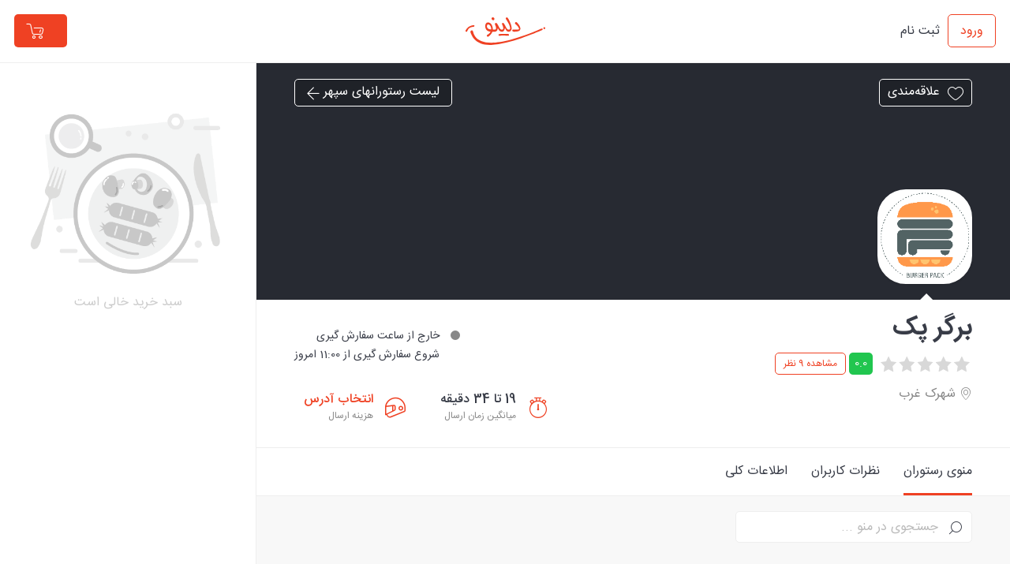

--- FILE ---
content_type: text/html; charset=utf-8
request_url: https://www.delino.com/restaurant/burger-pack
body_size: 4668
content:
<!DOCTYPE html>
<html lang="fa">
<head itemscope itemtype="http://schema.org/WebSite">
    <meta http-equiv="x-ua-compatible" content="ie=edge,chrome=1">
    <meta charset="utf-8">
        <title itemprop="name">سفارش آنلاین غذا از برگر پک - دلینو</title>
        <meta itemprop="name" content="سفارش آنلاین غذا از برگر پک - دلینو">
        <meta itemprop="description" content="سفارش آنلاین غذا از برگر پک تهران. مشاهده منو برگر پک . دلینو راحتترین و تنها سامانه یکپارچه سفارش اینترنتی غذا">
        <meta itemprop="image" content="https://static.delino.com/Image/Default/logo/enidicp5.cvu_180X180.png">
        <meta name="keywords" content="رستوران های تهران, رستوران , رستوران های تهران, لازانیا, تیرامیسو, دسر, شله زرد, انواع کباب, انواع ساندویچ, انواع پیتزا, سفارش اینترنتی غذای سنتی, غذای خانگی, غذای ایرانی, کباب, پیتزا, ساندویچ, رستوران, تهران, رستوران های, سفارش آنلاین, سفارش غذا در ایران, ایران, غذاهای دریایی, غذا, سنتی, خانگی, ساندویچ های گرم, ساندویچ های سرد, پیتزا ایتالیایی, رستوران ایتالیایی, سفره خانه, رستوران های ایرانی, رستوران ایرانی, رستوران های فرنگی, رستوران فرنگی, فست فود" />
            <link rel="canonical" href="https://www.delino.com/restaurant/burger-pack" itemprop="url">
            <link rel="url" href="https://www.delino.com/restaurant/burger-pack" />
        <meta name="description" content="سفارش آنلاین غذا از برگر پک تهران. مشاهده منو برگر پک . دلینو راحتترین و تنها سامانه یکپارچه سفارش اینترنتی غذا">
        <meta property="og:title" content="سفارش آنلاین غذا از برگر پک - دلینو">
        <meta property="og:description" content="سفارش آنلاین غذا از برگر پک تهران. مشاهده منو برگر پک . دلینو راحتترین و تنها سامانه یکپارچه سفارش اینترنتی غذا">
        <meta property="og:image" content="https://static.delino.com/Image/Default/logo/enidicp5.cvu_180X180.png">
        <meta property="og:url" content="https://www.delino.com/restaurant/burger-pack">
        <meta name="twitter:title" content="سفارش آنلاین غذا از برگر پک - دلینو">
        <meta name="twitter:site" content="@delinofood">
        <meta name="twitter:description" content="سفارش آنلاین غذا از برگر پک تهران. مشاهده منو برگر پک . دلینو راحتترین و تنها سامانه یکپارچه سفارش اینترنتی غذا">
        <meta name="twitter:url" content="https://www.delino.com/restaurant/burger-pack">
        <meta name="twitter:image:src" content="https://static.delino.com/Image/Default/logo/enidicp5.cvu_180X180.png">
    

    <meta property="og:type" content="website">
    <meta property="og:locale" content="fa_IR" />
    <meta property="og:locale:alternate" content="ar_IR" />
    <meta property="og:site_name" content="دلینو">
    <link rel="publisher" href="https://www.delino.com" />
    <link rel="apple-touch-icon" sizes="57x57" href="/apple-icon-57x57.png">
    <link rel="apple-touch-icon" sizes="60x60" href="/apple-icon-60x60.png">
    <link rel="apple-touch-icon" sizes="72x72" href="/apple-icon-72x72.png">
    <link rel="apple-touch-icon" sizes="76x76" href="/apple-icon-76x76.png">
    <link rel="apple-touch-icon" sizes="114x114" href="/apple-icon-114x114.png">
    <link rel="apple-touch-icon" sizes="120x120" href="/apple-icon-120x120.png">
    <link rel="apple-touch-icon" sizes="144x144" href="/apple-icon-144x144.png">
    <link rel="apple-touch-icon" sizes="152x152" href="/apple-icon-152x152.png">
    <link rel="apple-touch-icon" sizes="180x180" href="/apple-icon-180x180.png">
    <link rel="shortcut icon" href="/favicon-16x16.png">
    <link rel="icon" type="image/png" href="/favicon-16x16.png" sizes="16x16">
    <link rel="icon" type="image/png" href="/favicon-32x32.png" sizes="32x32">
    <link rel="icon" type="image/png" href="/favicon-96x96.png" sizes="96x96">
    <link rel="icon" type="image/png" href="/android-icon-192x192.png" sizes="192x192">
    <meta name="apple-mobile-web-app-title" content="Delino" />
    <meta name="apple-mobile-web-app-capable" content="yes">
    <meta name="mobile-web-app-capable" content="yes">
    <link rel="apple-touch-startup-image" href="/launch-screen1.1.png">
    <link rel="manifest" href="/manifest.json">
    <meta name="msapplication-TileColor" content="#ef4123">
    <meta name="msapplication-TileImage" content="/ms-icon-144x144.png">
    <meta name="theme-color" content="#231f20">
    <meta name="msapplication-navbutton-color" content="#231f20">
    <meta name="apple-mobile-web-app-status-bar-style" content="#231f20">
    <meta name="fontiran.com:license" content="D6TBD">
    <meta name="viewport" content="width=device-width, initial-scale=1, maximum-scale=1, user-scalable=no">

    <script type="text/javascript" src="https://s1.mediaad.org/serve/21946/retargeting.js" async></script>
    <script type="text/template" id="qq-template-gallery">
        <div class="qq-uploader-selector qq-uploader qq-gallery" qq-drop-area-text="Drop files here">
            <div class="qq-total-progress-bar-container-selector qq-total-progress-bar-container">
                <div role="progressbar" aria-valuenow="0" aria-valuemin="0" aria-valuemax="100" class="qq-total-progress-bar-selector qq-progress-bar qq-total-progress-bar"></div>
            </div>
            <div class="qq-upload-drop-area-selector qq-upload-drop-area" qq-hide-dropzone>
                <span class="qq-upload-drop-area-text-selector"></span>
            </div>
            <div class="qq-upload-button-selector qq-upload-button">
                <div>Upload a file</div>
            </div>
            <span class="qq-drop-processing-selector qq-drop-processing">
                <span>Processing dropped files...</span>
                <span class="qq-drop-processing-spinner-selector qq-drop-processing-spinner"></span>
            </span>
            <ul class="qq-upload-list-selector qq-upload-list" role="region" aria-live="polite" aria-relevant="additions removals">
                <li>
                    <span role="status" class="qq-upload-status-text-selector qq-upload-status-text"></span>
                    <div class="qq-progress-bar-container-selector qq-progress-bar-container">
                        <div role="progressbar" aria-valuenow="0" aria-valuemin="0" aria-valuemax="100" class="qq-progress-bar-selector qq-progress-bar"></div>
                    </div>
                    <span class="qq-upload-spinner-selector qq-upload-spinner"></span>
                    <div class="qq-thumbnail-wrapper">
                        <img class="qq-thumbnail-selector" qq-max-size="120" qq-server-scale>
                    </div>
                    <button type="button" class="qq-upload-cancel-selector qq-upload-cancel">X</button>
                    <button type="button" class="qq-upload-retry-selector qq-upload-retry">
                        <span class="qq-btn qq-retry-icon" aria-label="Retry"></span>
                        Retry
                    </button>

                    <div class="qq-file-info">
                        <div class="qq-file-name">
                            <span class="qq-upload-file-selector qq-upload-file"></span>
                            <span class="qq-edit-filename-icon-selector qq-edit-filename-icon" aria-label="Edit filename"></span>
                        </div>
                        <input class="qq-edit-filename-selector qq-edit-filename" tabindex="0" type="text">
                        <span class="qq-upload-size-selector qq-upload-size"></span>
                        <button type="button" class="qq-btn qq-upload-delete-selector qq-upload-delete">
                            <span class="qq-btn qq-delete-icon" aria-label="Delete"></span>
                        </button>
                        <button type="button" class="qq-btn qq-upload-pause-selector qq-upload-pause">
                            <span class="qq-btn qq-pause-icon" aria-label="Pause"></span>
                        </button>
                        <button type="button" class="qq-btn qq-upload-continue-selector qq-upload-continue">
                            <span class="qq-btn qq-continue-icon" aria-label="Continue"></span>
                        </button>
                    </div>
                </li>
            </ul>

            <dialog class="qq-alert-dialog-selector">
                <div class="qq-dialog-message-selector"></div>
                <div class="qq-dialog-buttons">
                    <button type="button" class="qq-cancel-button-selector">Close</button>
                </div>
            </dialog>

            <dialog class="qq-confirm-dialog-selector">
                <div class="qq-dialog-message-selector"></div>
                <div class="qq-dialog-buttons">
                    <button type="button" class="qq-cancel-button-selector">No</button>
                    <button type="button" class="qq-ok-button-selector">Yes</button>
                </div>
            </dialog>

            <dialog class="qq-prompt-dialog-selector">
                <div class="qq-dialog-message-selector"></div>
                <input type="text">
                <div class="qq-dialog-buttons">
                    <button type="button" class="qq-cancel-button-selector">Cancel</button>
                    <button type="button" class="qq-ok-button-selector">Ok</button>
                </div>
            </dialog>
        </div>
    </script>
    <style type="text/css">
        body {
            padding: 0;
            margin: 0;
            background: #f9fafb;
        }

        .page-lightbox {
            position: fixed;
            opacity: 0;
            visibility: hidden;
            background: url(/img/general/load-pattern-white.png) #f8f8f8;
            top: 0;
            left: 0;
            width: 100%;
            height: 100%;
            z-index: 3170;
            -webkit-transition: all .25s;
            -moz-transition: all .25s;
            -ms-transition: all .25s;
            transition: all .25s;
        }

        .loading .page-lightbox {
            opacity: 1;
            visibility: visible;
            -webkit-animation: move-bg 20s linear infinite;
            -moz-animation: move-bg 20s linear infinite;
            -ms-animation: move-bg 20s linear infinite;
            -o-animation: move-bg 20s linear infinite;
            animation: move-bg 20s linear infinite;
        }

        .page-lightbox .loader {
            position: absolute;
            top: 50%;
            left: 50%;
            width: 40px;
            height: 40px;
            margin-left: -20px;
            margin-top: -20px;
        }

        @keyframes move-bg {
            from {
                background-position: 0 0;
            }

            to {
                background-position: -584px 0;
            }
        }

        @-webkit-keyframes move-bg {
            from {
                background-position: 0 0;
            }

            to {
                background-position: -584px 0;
            }
        }

        @-moz-keyframes move-bg {
            from {
                background-position: 0 0;
            }

            to {
                background-position: -584px 0;
            }
        }
    </style>

    <script>
        function e() { "use strict"; if ("FontFace" in window) { var a = new FontFace("t", 'url( "[data-uri]" ) format( "woff2" )', {}); return a.load().catch(function () { }), "loading" == a.status || "loaded" == a.status } return !1 } function t(a, b, c) { "use strict"; var f, d = window.document, e = d.createElement("link"); if (b) f = b; else { var g = (d.body || d.getElementsByTagName("head")[0]).childNodes; f = g[g.length - 1] } var h = d.styleSheets; e.rel = "stylesheet", e.href = a, e.media = "only x", f.parentNode.insertBefore(e, b ? f : f.nextSibling); var i = function (a) { for (var b = e.href, c = h.length; c--;) if (h[c].href === b) return a(); setTimeout(function () { i(a) }) }; return e.onloadcssdefined = i, i(function () { e.media = c || "all" }), e } function n(a, b, c, d) { "use strict"; function f() { var d = {}; try { d = localStorage || {} } catch (a) { } var f = "x-font-" + a, g = f + "url", h = f + "css", i = d[g], j = d[h], k = document.createElement("style"); if (k.rel = "stylesheet", document.head.appendChild(k), !j || i !== b && i !== c) { var l = c && e() ? c : b, m = new XMLHttpRequest; m.open("GET", l), m.onload = function () { m.status >= 200 && m.status < 400 && (d[g] = l, d[h] = k.textContent = m.responseText) }, m.send() } else k.textContent = j } var g = navigator.userAgent, h = !window.addEventListener || g.match(/(Android (2|3|4.0|4.1|4.2|4.3))|(Opera (Mini|Mobi))/) && !g.match(/Chrome/); if (h) return void (d && (b = d, f())); var i = !1; try { localStorage.loaded = !0 } catch (a) { i = !0 } i ? t(e() ? c : b) : f(), window.privateBrowsing = i }
        n("IRANSans-4.2.1", "https://static.delino.com/fonts/iransans_v4.2.1.woff.css", "https://static.delino.com/fonts/iransans_v4.2.1.woff2.css"),
            n("DelinoIcon-1.2", "/fonts/delino-icon_v2.0.0.woff.css", "/fonts/delino-icon_v2.0.0.woff2.css", "/fonts/delino-icon_v2.0.0.svg.css");
    </script>
    <script src="/script/es6-promise.auto.min.js"></script>
    <script src="/script/modernizr-3.6.0.js"></script>


    <!-- Google Tag Manager (noscript) -->
    <script>
        (function (w, d, s, l, i) {
            w[l] = w[l] || []; w[l].push({
                'gtm.start':
                    new Date().getTime(), event: 'gtm.js'
            }); var f = d.getElementsByTagName(s)[0],
                j = d.createElement(s), dl = l != 'dataLayer' ? '&l=' + l : ''; j.async = true; j.src =
                    'https://www.googletagmanager.com/gtm.js?id=' + i + dl; f.parentNode.insertBefore(j, f);
        })(window, document, 'script', 'dataLayer', 'GTM-MNB2FB6');
    </script>

</head>
<body class="loading">
    <!-- Google Tag Manager (noscript) -->
    <noscript>
        <iframe src="https://www.googletagmanager.com/ns.html?id=GTM-MNB2FB6"
                height="0" width="0" style="display:none;visibility:hidden"></iframe>
    </noscript>
    <!-- End Google Tag Manager (noscript) -->
    <div class="page-lightbox"><div class="loader"></div></div>
    <div id="app"></div>
    
        <script src="/script/lib1.js"></script>
        <script src="/dist/d-new-494/app.fa.js"></script>

            <script>
                window.gapifySettings = { "position": "right", "type": "standard", "launcherTitle": "پشتیبانی آنلاین" };
                (function (d, t) {
                    var BASE_URL = "https://app.gapify.ai";
                    var g = d.createElement(t), s = d.getElementsByTagName(t)[0];
                    g.src = BASE_URL + "/packs/js/sdk.js";
                    g.defer = true;
                    g.async = true;
                    s.parentNode.insertBefore(g, s);
                    g.onload = function () {
                        window.gapifySDK.run({
                            websiteToken: 'YYu4bhS6whadAMgEjkd9aqQp',
                            baseUrl: BASE_URL
                        })
                    }
                })(document, "script");
            </script>

    <script src="https://cashback.takhfifan.com/117676/cashback.js" async></script>

</body>
</html>

--- FILE ---
content_type: text/css
request_url: https://static.delino.com/fonts/iransans_v4.2.1.woff2.css
body_size: 122902
content:
@font-face{font-family:'IRANSans';src:url([data-uri]) format("woff2");font-weight:normal;font-style:normal}@font-face{font-family:'IRANSans';src:url([data-uri]) format("woff2");font-weight:300;font-style:normal}@font-face{font-family:'IRANSans';src:url([data-uri]) format("woff2");font-weight:500;font-style:normal}@font-face{font-family:'IRANSans';src:url([data-uri]) format("woff2");font-weight:bold;font-style:normal}


--- FILE ---
content_type: text/css
request_url: https://www.delino.com/fonts/delino-icon_v2.0.0.woff2.css
body_size: 26591
content:
@font-face{font-family:'DelinoIcon';src:url([data-uri]) format("woff2");font-weight:normal;font-style:normal}


--- FILE ---
content_type: text/css
request_url: https://www.delino.com/dist/d-new-494/97.fa.css
body_size: 47064
content:
@charset "UTF-8";
/*
@include keyframes(slide-down) {
  0% { opacity: 1; }
  90% { opacity: 0; }
}


.element {
  width: 100px;
  height: 100px;
  background: black;
  @include animation('slide-down 5s 3');
}

*/
html {
  font-size: 100%;
  line-height: 1.5em; }

html {
  font-family: sans-serif;
  -ms-text-size-adjust: 100%;
  -webkit-text-size-adjust: 100%; }

body {
  margin: 0; }

article, aside, details, figcaption, figure, footer, header, hgroup, main, menu, nav, section, summary {
  display: block; }

audio, canvas, progress, video {
  display: inline-block;
  *display: inline;
  *zoom: 1;
  vertical-align: baseline; }

audio:not([controls]) {
  display: none;
  height: 0; }

[hidden] {
  display: none; }

template {
  display: none; }

a {
  background-color: transparent; }

a:active, a.nice-select.open, a:hover {
  outline: 0; }

abbr[title] {
  border-bottom: 1px dotted; }

b, strong {
  font-weight: bold; }

blockquote {
  margin: 1.5em 40px; }

dfn {
  font-style: italic; }

h1 {
  font-size: 2em;
  line-height: 1.5em;
  margin-top: .75em;
  margin-bottom: .75em; }

h2 {
  font-size: 1.5em;
  line-height: 2em;
  margin-top: 1em;
  margin-bottom: 1em; }

h3 {
  font-size: 1.17em;
  line-height: 1.28205em;
  margin-top: 1.28205em;
  margin-bottom: 1.28205em; }

h4 {
  font-size: 1em;
  line-height: 1.5em;
  margin-top: 1.5em;
  margin-bottom: 1.5em; }

h5 {
  font-size: .83em;
  line-height: 1.80723em;
  margin-top: 1.80723em;
  margin-bottom: 1.80723em; }

h6 {
  font-size: .67em;
  line-height: 2.23881em;
  margin-top: 2.23881em;
  margin-bottom: 2.23881em; }

mark {
  background: #ff0;
  color: #000; }

p, pre {
  margin: 1.5em 0; }

small {
  font-size: 80%; }

sub, sup {
  font-size: 75%;
  line-height: 0;
  position: relative;
  vertical-align: baseline; }

sup {
  top: -0.5em; }

sub {
  bottom: -0.25em; }

dl, menu, ol, ul {
  margin: 1.5em 0; }

dd {
  margin: 0 0 0 40px; }

menu, ol, ul {
  padding: 0 0 0 40px; }

nav ul, nav ol {
  list-style: none;
  list-style-image: none; }

img {
  border: 0;
  -ms-interpolation-mode: bicubic; }

svg:not(:root) {
  overflow: hidden; }

figure {
  margin: 0; }

hr {
  -moz-box-sizing: content-box;
  -webkit-box-sizing: content-box;
  box-sizing: content-box;
  height: 0; }

pre {
  overflow: auto; }

code, kbd, pre, samp {
  font-family: monospace, monospace;
  font-size: 1em; }

form {
  margin: 0; }

button, input, optgroup, select, textarea {
  color: inherit;
  font: inherit;
  margin: 0;
  *font-family: sans-serif;
  *vertical-align: middle; }

button {
  overflow: visible; }

button, select {
  text-transform: none; }

button, html input[type="button"], input[type="reset"], input[type="submit"] {
  -webkit-appearance: button;
  cursor: pointer;
  *overflow: visible; }

button[disabled], html input[disabled] {
  cursor: default; }

button::-moz-focus-inner, input::-moz-focus-inner {
  border: 0;
  padding: 0; }

input {
  line-height: normal; }

input[type="checkbox"], input[type="radio"] {
  -moz-box-sizing: border-box;
  -webkit-box-sizing: border-box;
  box-sizing: border-box;
  padding: 0;
  *height: 13px;
  *width: 13px; }

input[type="number"]::-webkit-inner-spin-button, input[type="number"]::-webkit-outer-spin-button {
  height: auto; }

input[type="search"] {
  -webkit-appearance: textfield;
  -moz-box-sizing: content-box;
  -webkit-box-sizing: content-box;
  box-sizing: content-box; }

input[type="search"]::-webkit-search-cancel-button, input[type="search"]::-webkit-search-decoration {
  -webkit-appearance: none; }

fieldset {
  margin: 0 2px;
  border-color: #c0c0c0;
  border-top-width: .0625em;
  border-top-style: solid;
  padding-top: .4625em;
  border-bottom-width: .0625em;
  border-bottom-style: solid;
  padding-bottom: .9125em;
  border-left-width: .0625em;
  border-left-style: solid;
  padding-left: .875em;
  border-right-width: .0625em;
  border-right-style: solid;
  padding-right: .875em; }

legend {
  border: 0;
  padding: 0;
  *margin-left: -7px; }

textarea {
  overflow: auto; }

optgroup {
  font-weight: bold; }

table {
  border-collapse: collapse;
  border-spacing: 0; }

td, th {
  padding: 0; }

.action-button, button {
  padding: 0;
  background: none;
  border: none; }

[class^="btn-"], [class*=" btn-"] {
  display: inline-block;
  padding: 18px 25px;
  color: #fff;
  text-align: center;
  text-decoration: none;
  direction: rtl;
  outline: 0;
  line-height: 1;
  -webkit-border-radius: 5px;
  -moz-border-radius: 5px;
  border-radius: 5px;
  -webkit-transition: all 0.25s cubic-bezier(0.19, 1, 0.22, 1);
  -moz-transition: all 0.25s cubic-bezier(0.19, 1, 0.22, 1);
  -o-transition: all 0.25s cubic-bezier(0.19, 1, 0.22, 1);
  transition: all 0.25s cubic-bezier(0.19, 1, 0.22, 1);
  background-repeat: no-repeat;
  background-position: center center;
  position: relative;
  white-space: nowrap;
  overflow: hidden;
  -webkit-touch-callout: none;
  -webkit-user-select: none;
  -khtml-user-select: none;
  -moz-user-select: none;
  -ms-user-select: none;
  user-select: none;
  backface-visibility: hidden;
  -webkit-backface-visibility: hidden;
  -moz-backface-visibility: hidden;
  border: none; }
  [class^="btn-"]:before, [class*=" btn-"]:before {
    position: absolute;
    left: 0;
    top: 0;
    width: 100%;
    height: 100%;
    content: '';
    background-color: rgba(0, 0, 0, 0.08);
    -webkit-border-radius: 5px;
    -moz-border-radius: 5px;
    border-radius: 5px;
    -webkit-transform: scale(0);
    -moz-transform: scale(0);
    -ms-transform: scale(0);
    -o-transform: scale(0);
    transform: scale(0);
    opacity: 0;
    -webkit-opacity: 0;
    filter: alpha(opacity=0);
    visibility: hidden;
    -webkit-transition: all 0.25s cubic-bezier(0.19, 1, 0.22, 1);
    -moz-transition: all 0.25s cubic-bezier(0.19, 1, 0.22, 1);
    -o-transition: all 0.25s cubic-bezier(0.19, 1, 0.22, 1);
    transition: all 0.25s cubic-bezier(0.19, 1, 0.22, 1); }
  [class^="btn-"].btn-full, [class*=" btn-"].btn-full {
    width: 100%; }
  [class^="btn-"].loading, [class*=" btn-"].loading {
    width: 80px !important;
    min-width: 80px !important; }
    [class^="btn-"].loading span,
    [class^="btn-"].loading .fo, [class*=" btn-"].loading span,
    [class*=" btn-"].loading .fo {
      display: none; }
    [class^="btn-"].loading .loader, [class*=" btn-"].loading .loader {
      display: inline-block;
      vertical-align: middle; }
  [class^="btn-"] .loader, [class*=" btn-"] .loader {
    display: none; }
  [class^="btn-"] .fo-angle-left, [class*=" btn-"] .fo-angle-left {
    position: absolute;
    left: 20px;
    top: 50%;
    margin-top: -7px;
    font-size: 14px;
    font-size: 0.875rem; }

.btn-outline-primary {
  background: none;
  border: 1px solid #ef4123;
  color: #ef4123; }
  .btn-outline-primary.btn-small {
    border-width: 1px; }
  .btn-outline-primary:active, .btn-outline-primary.nice-select.open {
    border-color: rgba(239, 65, 35, 0.6);
    color: rgba(239, 65, 35, 0.6);
    -webkit-transform: scale(0.95);
    -moz-transform: scale(0.95);
    -ms-transform: scale(0.95);
    -o-transform: scale(0.95);
    transform: scale(0.95); }
    .btn-outline-primary:active i, .btn-outline-primary.nice-select.open i {
      opacity: .6; }
  @media (min-width: 992px) {
    .btn-outline-primary:hover {
      color: #fff;
      border-color: #ef4123;
      background-color: #ef4123; }
    .btn-outline-primary.no-hover:hover {
      color: #ef4123;
      border-color: #ef4123;
      background: none; } }
  .btn-outline-primary.disabled, .btn-outline-primary:disabled {
    cursor: default;
    border-color: rgba(204, 204, 204, 0.6);
    color: rgba(204, 204, 204, 0.6); }
    @media (min-width: 992px) {
      .btn-outline-primary.disabled:hover, .btn-outline-primary:disabled:hover {
        background: none;
        border-color: rgba(204, 204, 204, 0.6);
        color: rgba(204, 204, 204, 0.6); }
        .btn-outline-primary.disabled:hover:before, .btn-outline-primary:disabled:hover:before {
          display: none; }
        .btn-outline-primary.disabled:hover .fo-angle-left, .btn-outline-primary:disabled:hover .fo-angle-left {
          -webkit-transform: translateX(0);
          -moz-transform: translateX(0);
          -ms-transform: translateX(0);
          -o-transform: translateX(0);
          transform: translateX(0); } }

.btn-outline-white {
  background: none;
  border: 1px solid #fff;
  color: #fff; }
  .btn-outline-white.btn-small {
    border-width: 1px; }
  .btn-outline-white:active, .btn-outline-white.nice-select.open {
    border-color: rgba(255, 255, 255, 0.6);
    color: rgba(255, 255, 255, 0.6);
    -webkit-transform: scale(0.95);
    -moz-transform: scale(0.95);
    -ms-transform: scale(0.95);
    -o-transform: scale(0.95);
    transform: scale(0.95); }
    .btn-outline-white:active i, .btn-outline-white.nice-select.open i {
      opacity: .6; }
  @media (min-width: 992px) {
    .btn-outline-white:hover {
      color: #fff;
      border-color: #ef4123;
      background-color: #ef4123; }
    .btn-outline-white.no-hover:hover {
      color: #fff;
      border-color: #fff;
      background: none; } }
  .btn-outline-white.disabled, .btn-outline-white:disabled {
    cursor: default;
    border-color: rgba(204, 204, 204, 0.6);
    color: rgba(204, 204, 204, 0.6); }
    @media (min-width: 992px) {
      .btn-outline-white.disabled:hover, .btn-outline-white:disabled:hover {
        background: none;
        border-color: rgba(204, 204, 204, 0.6);
        color: rgba(204, 204, 204, 0.6); }
        .btn-outline-white.disabled:hover:before, .btn-outline-white:disabled:hover:before {
          display: none; }
        .btn-outline-white.disabled:hover .fo-angle-left, .btn-outline-white:disabled:hover .fo-angle-left {
          -webkit-transform: translateX(0);
          -moz-transform: translateX(0);
          -ms-transform: translateX(0);
          -o-transform: translateX(0);
          transform: translateX(0); } }

.btn-outline-gray {
  background: none;
  border: 1px solid #ccc;
  color: #333; }
  .btn-outline-gray.btn-small {
    border-width: 1px; }
  .btn-outline-gray:active, .btn-outline-gray.nice-select.open {
    border-color: rgba(204, 204, 204, 0.6);
    color: rgba(51, 51, 51, 0.6);
    -webkit-transform: scale(0.95);
    -moz-transform: scale(0.95);
    -ms-transform: scale(0.95);
    -o-transform: scale(0.95);
    transform: scale(0.95); }
    .btn-outline-gray:active i, .btn-outline-gray.nice-select.open i {
      opacity: .6; }
  @media (min-width: 992px) {
    .btn-outline-gray:hover {
      color: #fff;
      border-color: #ef4123;
      background-color: #ef4123; }
    .btn-outline-gray.no-hover:hover {
      color: #333;
      border-color: #ccc;
      background: none; } }
  .btn-outline-gray.disabled, .btn-outline-gray:disabled {
    cursor: default;
    border-color: rgba(204, 204, 204, 0.6);
    color: rgba(204, 204, 204, 0.6); }
    @media (min-width: 992px) {
      .btn-outline-gray.disabled:hover, .btn-outline-gray:disabled:hover {
        background: none;
        border-color: rgba(204, 204, 204, 0.6);
        color: rgba(204, 204, 204, 0.6); }
        .btn-outline-gray.disabled:hover:before, .btn-outline-gray:disabled:hover:before {
          display: none; }
        .btn-outline-gray.disabled:hover .fo-angle-left, .btn-outline-gray:disabled:hover .fo-angle-left {
          -webkit-transform: translateX(0);
          -moz-transform: translateX(0);
          -ms-transform: translateX(0);
          -o-transform: translateX(0);
          transform: translateX(0); } }

.btn-small {
  padding: 12px 20px;
  font-size: 14px;
  font-size: 0.875rem; }
  .btn-small .fo-angle-left {
    left: 15px; }

.btn-big {
  font-size: 22px;
  font-size: 1.375rem; }

.btn-default {
  background-color: #ef4123;
  border: 1px solid #ef4123; }
  .btn-default:active, .btn-default.nice-select.open {
    -webkit-transform: scale(0.95);
    -moz-transform: scale(0.95);
    -ms-transform: scale(0.95);
    -o-transform: scale(0.95);
    transform: scale(0.95); }
  .btn-default.loading {
    background: #e83011;
    border-color: #e83011; }
  .btn-default.disabled, .btn-default:disabled {
    cursor: default;
    background: #d2d2d2;
    border-color: #d2d2d2; }
    .btn-default.disabled:active, .btn-default.disabled.nice-select.open, .btn-default:disabled:active, .btn-default.nice-select.open:disabled {
      background: #d2d2d2;
      border-color: #d2d2d2; }
    @media (min-width: 992px) {
      .btn-default.disabled:hover, .btn-default:disabled:hover {
        background: #d2d2d2;
        border-color: #d2d2d2; }
        .btn-default.disabled:hover:before, .btn-default:disabled:hover:before {
          display: none; }
        .btn-default.disabled:hover .fo-angle-left, .btn-default:disabled:hover .fo-angle-left {
          -webkit-transform: translateX(0);
          -moz-transform: translateX(0);
          -ms-transform: translateX(0);
          -o-transform: translateX(0);
          transform: translateX(0); } }
  @media (min-width: 992px) {
    .btn-default:hover {
      background: #e83011;
      border-color: #e83011; }
      .btn-default:hover:before {
        -webkit-transform: scale(1);
        -moz-transform: scale(1);
        -ms-transform: scale(1);
        -o-transform: scale(1);
        transform: scale(1);
        opacity: 1;
        -webkit-opacity: 1;
        filter: alpha(opacity=100);
        visibility: visible; }
      .btn-default:hover .fo-angle-left {
        -webkit-transform: translateX(-5px);
        -moz-transform: translateX(-5px);
        -ms-transform: translateX(-5px);
        -o-transform: translateX(-5px);
        transform: translateX(-5px); } }

.btn-green {
  background-color: #21c64f;
  border: 1px solid #21c64f; }
  .btn-green:active, .btn-green.nice-select.open {
    -webkit-transform: scale(0.95);
    -moz-transform: scale(0.95);
    -ms-transform: scale(0.95);
    -o-transform: scale(0.95);
    transform: scale(0.95); }
  .btn-green.loading {
    background: #1db046;
    border-color: #1db046; }
  .btn-green.disabled, .btn-green:disabled {
    cursor: default;
    background: #d2d2d2;
    border-color: #d2d2d2; }
    .btn-green.disabled:active, .btn-green.disabled.nice-select.open, .btn-green:disabled:active, .btn-green.nice-select.open:disabled {
      background: #d2d2d2;
      border-color: #d2d2d2; }
    @media (min-width: 992px) {
      .btn-green.disabled:hover, .btn-green:disabled:hover {
        background: #d2d2d2;
        border-color: #d2d2d2; }
        .btn-green.disabled:hover:before, .btn-green:disabled:hover:before {
          display: none; }
        .btn-green.disabled:hover .fo-angle-left, .btn-green:disabled:hover .fo-angle-left {
          -webkit-transform: translateX(0);
          -moz-transform: translateX(0);
          -ms-transform: translateX(0);
          -o-transform: translateX(0);
          transform: translateX(0); } }
  @media (min-width: 992px) {
    .btn-green:hover {
      background: #1db046;
      border-color: #1db046; }
      .btn-green:hover:before {
        -webkit-transform: scale(1);
        -moz-transform: scale(1);
        -ms-transform: scale(1);
        -o-transform: scale(1);
        transform: scale(1);
        opacity: 1;
        -webkit-opacity: 1;
        filter: alpha(opacity=100);
        visibility: visible; }
      .btn-green:hover .fo-angle-left {
        -webkit-transform: translateX(-5px);
        -moz-transform: translateX(-5px);
        -ms-transform: translateX(-5px);
        -o-transform: translateX(-5px);
        transform: translateX(-5px); } }

.btn-gray {
  background-color: #ccc;
  border: 1px solid #ccc;
  color: #333; }
  .btn-gray:active, .btn-gray.nice-select.open {
    -webkit-transform: scale(0.95);
    -moz-transform: scale(0.95);
    -ms-transform: scale(0.95);
    -o-transform: scale(0.95);
    transform: scale(0.95); }
  .btn-gray.loading {
    background: #bfbfbf;
    border-color: #bfbfbf; }
  .btn-gray.disabled, .btn-gray:disabled {
    cursor: default;
    background: #d2d2d2;
    border-color: #d2d2d2; }
    .btn-gray.disabled:active, .btn-gray.disabled.nice-select.open, .btn-gray:disabled:active, .btn-gray.nice-select.open:disabled {
      background: #d2d2d2;
      border-color: #d2d2d2; }
    @media (min-width: 992px) {
      .btn-gray.disabled:hover, .btn-gray:disabled:hover {
        background: #d2d2d2;
        border-color: #d2d2d2; }
        .btn-gray.disabled:hover:before, .btn-gray:disabled:hover:before {
          display: none; }
        .btn-gray.disabled:hover .fo-angle-left, .btn-gray:disabled:hover .fo-angle-left {
          -webkit-transform: translateX(0);
          -moz-transform: translateX(0);
          -ms-transform: translateX(0);
          -o-transform: translateX(0);
          transform: translateX(0); } }
  @media (min-width: 992px) {
    .btn-gray:hover {
      background: #bfbfbf;
      border-color: #bfbfbf; }
      .btn-gray:hover:before {
        -webkit-transform: scale(1);
        -moz-transform: scale(1);
        -ms-transform: scale(1);
        -o-transform: scale(1);
        transform: scale(1);
        opacity: 1;
        -webkit-opacity: 1;
        filter: alpha(opacity=100);
        visibility: visible; }
      .btn-gray:hover .fo-angle-left {
        -webkit-transform: translateX(-5px);
        -moz-transform: translateX(-5px);
        -ms-transform: translateX(-5px);
        -o-transform: translateX(-5px);
        transform: translateX(-5px); } }

.btn-white {
  background-color: #fff;
  border: 1px solid #fff;
  color: #333; }
  .btn-white:active, .btn-white.nice-select.open {
    -webkit-transform: scale(0.95);
    -moz-transform: scale(0.95);
    -ms-transform: scale(0.95);
    -o-transform: scale(0.95);
    transform: scale(0.95); }
  .btn-white.loading {
    background: #f2f2f2;
    border-color: #f2f2f2; }
  .btn-white.disabled, .btn-white:disabled {
    cursor: default;
    background: #d2d2d2;
    border-color: #d2d2d2; }
    .btn-white.disabled:active, .btn-white.disabled.nice-select.open, .btn-white:disabled:active, .btn-white.nice-select.open:disabled {
      background: #d2d2d2;
      border-color: #d2d2d2; }
    @media (min-width: 992px) {
      .btn-white.disabled:hover, .btn-white:disabled:hover {
        background: #d2d2d2;
        border-color: #d2d2d2; }
        .btn-white.disabled:hover:before, .btn-white:disabled:hover:before {
          display: none; }
        .btn-white.disabled:hover .fo-angle-left, .btn-white:disabled:hover .fo-angle-left {
          -webkit-transform: translateX(0);
          -moz-transform: translateX(0);
          -ms-transform: translateX(0);
          -o-transform: translateX(0);
          transform: translateX(0); } }
  @media (min-width: 992px) {
    .btn-white:hover {
      background: #f2f2f2;
      border-color: #f2f2f2; }
      .btn-white:hover:before {
        -webkit-transform: scale(1);
        -moz-transform: scale(1);
        -ms-transform: scale(1);
        -o-transform: scale(1);
        transform: scale(1);
        opacity: 1;
        -webkit-opacity: 1;
        filter: alpha(opacity=100);
        visibility: visible; }
      .btn-white:hover .fo-angle-left {
        -webkit-transform: translateX(-5px);
        -moz-transform: translateX(-5px);
        -ms-transform: translateX(-5px);
        -o-transform: translateX(-5px);
        transform: translateX(-5px); } }
  .btn-white:before {
    display: none; }

.btn-dark {
  background-color: #383c47;
  border: 1px solid #383c47; }
  .btn-dark:active, .btn-dark.nice-select.open {
    -webkit-transform: scale(0.95);
    -moz-transform: scale(0.95);
    -ms-transform: scale(0.95);
    -o-transform: scale(0.95);
    transform: scale(0.95); }
  .btn-dark.loading {
    background: #2d3039;
    border-color: #2d3039; }
  .btn-dark.disabled, .btn-dark:disabled {
    cursor: default;
    background: #d2d2d2;
    border-color: #d2d2d2; }
    .btn-dark.disabled:active, .btn-dark.disabled.nice-select.open, .btn-dark:disabled:active, .btn-dark.nice-select.open:disabled {
      background: #d2d2d2;
      border-color: #d2d2d2; }
    @media (min-width: 992px) {
      .btn-dark.disabled:hover, .btn-dark:disabled:hover {
        background: #d2d2d2;
        border-color: #d2d2d2; }
        .btn-dark.disabled:hover:before, .btn-dark:disabled:hover:before {
          display: none; }
        .btn-dark.disabled:hover .fo-angle-left, .btn-dark:disabled:hover .fo-angle-left {
          -webkit-transform: translateX(0);
          -moz-transform: translateX(0);
          -ms-transform: translateX(0);
          -o-transform: translateX(0);
          transform: translateX(0); } }
  @media (min-width: 992px) {
    .btn-dark:hover {
      background: #2d3039;
      border-color: #2d3039; }
      .btn-dark:hover:before {
        -webkit-transform: scale(1);
        -moz-transform: scale(1);
        -ms-transform: scale(1);
        -o-transform: scale(1);
        transform: scale(1);
        opacity: 1;
        -webkit-opacity: 1;
        filter: alpha(opacity=100);
        visibility: visible; }
      .btn-dark:hover .fo-angle-left {
        -webkit-transform: translateX(-5px);
        -moz-transform: translateX(-5px);
        -ms-transform: translateX(-5px);
        -o-transform: translateX(-5px);
        transform: translateX(-5px); } }

.btn-cancel {
  background-color: #f8f8f8;
  border: 1px solid #f8f8f8;
  color: #888; }
  .btn-cancel:active, .btn-cancel.nice-select.open {
    -webkit-transform: scale(0.95);
    -moz-transform: scale(0.95);
    -ms-transform: scale(0.95);
    -o-transform: scale(0.95);
    transform: scale(0.95); }
  .btn-cancel.loading {
    background: #ebebeb;
    border-color: #ebebeb; }
  .btn-cancel.disabled, .btn-cancel:disabled {
    cursor: default;
    background: #d2d2d2;
    border-color: #d2d2d2; }
    .btn-cancel.disabled:active, .btn-cancel.disabled.nice-select.open, .btn-cancel:disabled:active, .btn-cancel.nice-select.open:disabled {
      background: #d2d2d2;
      border-color: #d2d2d2; }
    @media (min-width: 992px) {
      .btn-cancel.disabled:hover, .btn-cancel:disabled:hover {
        background: #d2d2d2;
        border-color: #d2d2d2; }
        .btn-cancel.disabled:hover:before, .btn-cancel:disabled:hover:before {
          display: none; }
        .btn-cancel.disabled:hover .fo-angle-left, .btn-cancel:disabled:hover .fo-angle-left {
          -webkit-transform: translateX(0);
          -moz-transform: translateX(0);
          -ms-transform: translateX(0);
          -o-transform: translateX(0);
          transform: translateX(0); } }
  @media (min-width: 992px) {
    .btn-cancel:hover {
      background: #ebebeb;
      border-color: #ebebeb; }
      .btn-cancel:hover:before {
        -webkit-transform: scale(1);
        -moz-transform: scale(1);
        -ms-transform: scale(1);
        -o-transform: scale(1);
        transform: scale(1);
        opacity: 1;
        -webkit-opacity: 1;
        filter: alpha(opacity=100);
        visibility: visible; }
      .btn-cancel:hover .fo-angle-left {
        -webkit-transform: translateX(-5px);
        -moz-transform: translateX(-5px);
        -ms-transform: translateX(-5px);
        -o-transform: translateX(-5px);
        transform: translateX(-5px); } }
  .btn-cancel:active, .btn-cancel.nice-select.open {
    background: #f8f8f8; }
  @media (min-width: 992px) {
    .btn-cancel:hover {
      background: #f8f8f8; } }

.star-rating {
  font-size: 0;
  display: inline-block;
  direction: rtl;
  height: 18px;
  line-height: 18px; }
  @media (min-width: 767px) {
    .star-rating:hover span.selected i {
      opacity: 0;
      -webkit-transform: scale(0);
      -moz-transform: scale(0);
      -o-transform: scale(0);
      transform: scale(0); } }
  .star-rating div {
    float: left;
    height: 18px; }
  .star-rating span {
    display: inline-block;
    width: 22px;
    height: 18px;
    padding-right: 4px;
    background: url("[data-uri]");
    background-size: contain;
    position: relative;
    background-repeat: no-repeat;
    cursor: pointer; }
    .star-rating span.selected i {
      opacity: 1;
      -webkit-transform: scale(1);
      -moz-transform: scale(1);
      -o-transform: scale(1);
      transform: scale(1); }
    @media (min-width: 767px) {
      .star-rating span:hover i,
      .star-rating span:hover ~ span i,
      .star-rating span.selected:hover i,
      .star-rating span:hover ~ span.selected i {
        opacity: 1 !important;
        -webkit-transform: scale(1.1) !important;
        -moz-transform: scale(1.1) !important;
        -o-transform: scale(1.1) !important;
        transform: scale(1.1) !important; } }
  .star-rating i {
    position: absolute;
    left: 0;
    top: 0;
    width: 100%;
    height: 100%;
    z-index: 1;
    background: url("[data-uri]");
    background-size: contain;
    background-repeat: no-repeat;
    opacity: 0;
    transform: scale(0);
    -webkit-transition: all 250ms cubic-bezier(0.19, 1, 0.22, 1);
    -moz-transition: all 250ms cubic-bezier(0.19, 1, 0.22, 1);
    -o-transition: all 250ms cubic-bezier(0.19, 1, 0.22, 1);
    transition: all 250ms cubic-bezier(0.19, 1, 0.22, 1); }

/*@font-face {
  font-family: 'foodiran';
  src:  url('fonts/foodiran.eot?o2bkty');
  src:  url('fonts/foodiran.eot?o2bkty#iefix') format('embedded-opentype'),
    url('fonts/foodiran.ttf?o2bkty') format('truetype'),
    url('fonts/foodiran.woff?o2bkty') format('woff'),
    url('fonts/foodiran.svg?o2bkty#foodiran') format('svg');
  font-weight: normal;
  font-style: normal;
}*/
.fo-style, [class^="fo-"], [class*=" fo-"] {
  /* use !important to prevent issues with browser extensions that change fonts */
  font-family: 'DelinoIcon' !important;
  speak: none;
  font-style: normal;
  font-weight: normal;
  font-variant: normal;
  text-transform: none;
  line-height: 1;
  vertical-align: middle;
  padding-top: 1px;
  /* Better Font Rendering =========== */
  -webkit-font-smoothing: antialiased;
  -moz-osx-font-smoothing: grayscale; }
  .fo-style.white, [class^="fo-"].white, [class*=" fo-"].white {
    color: #fff; }

.fo-add-restaurant:before {
  content: ""; }

.fo-alert:before {
  content: ""; }

.fo-area:before {
  content: ""; }

.fo-angle-down:before {
  content: ""; }

.fo-angle-left:before {
  content: ""; }

.fo-angle-right:before {
  content: ""; }

.fo-angle-up:before {
  content: ""; }

.fo-bell:before {
  content: ""; }

.fo-bookmark:before {
  content: ""; }

.fo-bookmark-f:before {
  content: ""; }

.fo-building:before {
  content: ""; }

.fo-camera:before {
  content: ""; }

.fo-cart:before {
  content: ""; }

.fo-cash:before {
  content: ""; }

.fo-city:before {
  content: ""; }

.fo-clock:before {
  content: ""; }

.fo-comment:before {
  content: ""; }

.fo-credit:before {
  content: ""; }

.fo-cross:before {
  content: ""; }

.fo-delivery:before {
  content: ""; }

.fo-disconnect:before {
  content: ""; }

.fo-discount:before {
  content: ""; }

.fo-dish:before {
  content: ""; }

.fo-edit:before {
  content: ""; }

.fo-empty-bag:before {
  content: ""; }

.fo-failed:before {
  content: ""; }

.fo-filter:before {
  content: ""; }

.fo-delino:before {
  content: ""; }

.fo-gallery:before {
  content: ""; }

.fo-gps:before {
  content: ""; }

.fo-guid:before {
  content: ""; }

.fo-headset:before {
  content: ""; }

.fo-home:before {
  content: ""; }

.fo-info:before {
  content: ""; }

.fo-lock:before {
  content: ""; }

.fo-bag:before {
  content: ""; }

.fo-settings:before {
  content: ""; }

.fo-popup:before {
  content: ""; }

.fo-mail:before {
  content: ""; }

.fo-map:before {
  content: ""; }

.fo-megaphone:before {
  content: ""; }

.fo-minus:before {
  content: ""; }

.fo-mobile:before {
  content: ""; }

.fo-more:before {
  content: ""; }

.fo-note:before {
  content: ""; }

.fo-online:before {
  content: ""; }

.fo-orders:before {
  content: ""; }

.fo-packaging:before {
  content: ""; }

.fo-pickup:before {
  content: ""; }

.fo-pin:before {
  content: ""; }

.fo-plus:before {
  content: ""; }

.fo-pos:before {
  content: ""; }

.fo-refresh:before {
  content: ""; }

.fo-restaurant:before {
  content: ""; }

.fo-search:before {
  content: ""; }

.fo-stop:before {
  content: ""; }

.fo-stopwatch:before {
  content: ""; }

.fo-tag:before {
  content: ""; }

.fo-telephone:before {
  content: ""; }

.fo-terms:before {
  content: ""; }

.fo-tick:before {
  content: ""; }

.fo-trash:before {
  content: ""; }

.fo-user:before {
  content: ""; }

.fo-facebook:before {
  content: ""; }

.fo-gplus:before {
  content: ""; }

.fo-instagram:before {
  content: ""; }

.fo-linkedin:before {
  content: ""; }

.fo-telegram:before {
  content: ""; }

.fo-twitter:before {
  content: ""; }

.fo-addtobasket:before {
  content: ""; }

.fo-menu:before {
  content: ""; }

.fo-logout:before {
  content: ""; }

.fo-maximize:before {
  content: ""; }

.fo-arrow-left:before {
  content: ""; }

.fo-arrow-right:before {
  content: ""; }

.fo-share:before {
  content: ""; }

.fo-group:before {
  content: ""; }

.fo-disconnect-f:before {
  content: ""; }

.fo-zoom:before {
  content: ""; }

.fo-calendar:before {
  content: ""; }

.fo-aparat:before {
  content: ""; }

.fo-envelope-f:before {
  content: ""; }

.fo-alert-f:before {
  content: ""; }

.fo-coupon:before {
  content: ""; }

.fo-copy:before {
  content: ""; }

.fo-note-f:before {
  content: ""; }

.fo-building-f:before {
  content: ""; }

.fo-home-f:before {
  content: ""; }

.fo-earth:before {
  content: ""; }

.fo-compass-f:before {
  content: ""; }

.fo-flag:before {
  content: ""; }

.fo-grid-f:before {
  content: ""; }

.fo-list-f:before {
  content: ""; }

.fo-credit-card:before {
  content: ""; }

.fo-payment-method:before {
  content: ""; }

.fo-new:before {
  content: ""; }

.fo-cross-circle:before {
  content: ""; }

.fo-helmet:before {
  content: ""; }

.fo-most-ordered:before {
  content: ""; }

.fo-sort:before {
  content: ""; }

.fo-heart:before {
  content: ""; }

.fo-heart-f:before {
  content: ""; }

.fo-compass:before {
  content: ""; }

.fo-sub-category:before {
  content: ""; }

.fo-star:before {
  content: ""; }

.fo-star-f:before {
  content: ""; }

.fo-star-half:before {
  content: ""; }

.fo-pin-f:before {
  content: ""; }

.fo-arrow-circle-left:before {
  content: ""; }

.fo-arrow-circle-right:before {
  content: ""; }

.fo-whatsapp:before {
  content: ""; }

.fo-wallet-in:before {
  content: ""; }

.fo-wallet-out:before {
  content: ""; }

.user-location-container {
  position: relative;
  font-size: 14px;
  font-size: 0.875rem;
  text-align: center;
  width: 100%;
  padding: 10px 0;
  background-color: #fff;
  border-bottom: 1px solid #eee;
  height: 47px;
  direction: rtl; }
  @media (min-width: 767px) {
    .user-location-container {
      height: 67px; } }
  .home-page .user-location-container {
    position: fixed;
    top: 60px;
    z-index: 1103; }
    @media (min-width: 767px) {
      .home-page .user-location-container {
        top: 80px; } }
  .show-user-options .user-location-container {
    z-index: 1030; }
  .show-brand .user-location-container {
    display: none; }
  .user-location-container .location-text {
    display: inline-block;
    position: relative;
    text-align: right; }
  .user-location-container .anc-loc {
    cursor: pointer; }
    .user-location-container .anc-loc b {
      font-weight: normal; }
  .user-location-container strong {
    color: #ef4123;
    cursor: pointer;
    border-bottom: 1px dotted transparent;
    -webkit-transition: all 250ms cubic-bezier(0.19, 1, 0.22, 1);
    -moz-transition: all 250ms cubic-bezier(0.19, 1, 0.22, 1);
    -o-transition: all 250ms cubic-bezier(0.19, 1, 0.22, 1);
    transition: all 250ms cubic-bezier(0.19, 1, 0.22, 1);
    -webkit-touch-callout: none;
    -webkit-user-select: none;
    -khtml-user-select: none;
    -moz-user-select: none;
    -ms-user-select: none;
    user-select: none;
    vertical-align: middle;
    display: inline-block; }
    @media (max-width: 414px) {
      .user-location-container strong {
        overflow: hidden;
        white-space: nowrap;
        text-overflow: ellipsis;
        max-width: 210px; } }
    .user-location-container strong:after {
      font-family: 'DelinoIcon';
      display: inline-block;
      vertical-align: middle;
      content: "";
      font-size: 8px;
      font-size: 0.5rem;
      margin-right: 5px; }
      @media (min-width: 767px) {
        .user-location-container strong:after {
          font-size: 10px;
          font-size: 0.625rem; } }
    @media (min-width: 992px) {
      .user-location-container strong:hover {
        border-bottom-color: #ef4123; } }
  .user-location-container .fo {
    display: inline-block;
    vertical-align: middle; }
  @media (min-width: 767px) {
    .user-location-container {
      padding: 20px 0;
      font-size: 18px;
      font-size: 1.125rem; } }

.dropdown-location {
  position: absolute;
  top: 40px;
  left: 50%;
  width: 300px;
  z-index: 1130;
  visibility: hidden; }
  @media (min-width: 650px) {
    .dropdown-location {
      width: 500px; } }
  .dropdown-location.show {
    visibility: visible; }
    .dropdown-location.show .dropdown-box {
      -webkit-transform: translate3d(-50%, 0, 0);
      -moz-transform: translate3d(-50%, 0, 0);
      -o-transform: translate3d(-50%, 0, 0);
      transform: translate3d(-50%, 0, 0);
      opacity: 1;
      -webkit-opacity: 1;
      filter: alpha(opacity=100);
      visibility: visible; }
    .dropdown-location.show .lightbox {
      opacity: 1;
      -webkit-opacity: 1;
      filter: alpha(opacity=100);
      visibility: visible; }
  .dropdown-location .dropdown-box {
    display: inline-block;
    position: relative;
    width: 100%;
    background-color: #fff;
    box-shadow: 0 0 20px rgba(56, 60, 71, 0.1);
    -webkit-transform: translate3d(-50%, -50px, 0);
    -moz-transform: translate3d(-50%, -50px, 0);
    -o-transform: translate3d(-50%, -50px, 0);
    transform: translate3d(-50%, -50px, 0);
    opacity: 0;
    -webkit-opacity: 0;
    filter: alpha(opacity=0);
    visibility: hidden;
    z-index: 1132;
    -webkit-border-radius: 5px;
    -moz-border-radius: 5px;
    border-radius: 5px; }
    .dropdown-location .dropdown-box:after {
      bottom: 100%;
      left: 50%;
      border: solid transparent;
      content: " ";
      height: 0;
      width: 0;
      position: absolute;
      pointer-events: none;
      border-color: rgba(255, 255, 255, 0);
      border-bottom-color: #fff;
      border-width: 10px;
      margin-left: -10px; }
  .dropdown-location .lightbox {
    position: fixed;
    top: 0;
    left: 0;
    width: 100%;
    height: 100%;
    position: fixed;
    top: 0;
    right: 0;
    bottom: 0;
    left: 0;
    height: 100vh;
    height: 100%;
    z-index: 1131;
    background-color: rgba(0, 0, 0, 0.3);
    opacity: 0;
    -webkit-opacity: 0;
    filter: alpha(opacity=0);
    visibility: hidden;
    opacity: 0;
    -webkit-opacity: 0;
    filter: alpha(opacity=0);
    visibility: hidden; }

.select-location-container .tab-container {
  width: 100%;
  float: right;
  border-bottom: 1px solid #eee; }
  .select-location-container .tab-container li {
    float: right;
    width: 50%;
    text-align: center;
    line-height: 50px; }
    .select-location-container .tab-container li.selected a:before {
      position: absolute;
      content: "";
      bottom: 0;
      left: 0;
      right: 0;
      height: 3px;
      background-color: #ef4123; }
    @media (min-width: 767px) {
      .select-location-container .tab-container li {
        line-height: 60px; } }
    @media (min-width: 992px) {
      .select-location-container .tab-container li.selected a:hover {
        color: #383c47; } }
  .select-location-container .tab-container a {
    display: inline-block;
    color: #383c47;
    position: relative;
    font-size: 14px;
    font-size: 0.875rem;
    -webkit-transition: all 250ms cubic-bezier(0.19, 1, 0.22, 1);
    -moz-transition: all 250ms cubic-bezier(0.19, 1, 0.22, 1);
    -o-transition: all 250ms cubic-bezier(0.19, 1, 0.22, 1);
    transition: all 250ms cubic-bezier(0.19, 1, 0.22, 1); }
    @media (min-width: 767px) {
      .select-location-container .tab-container a {
        font-size: 16px;
        font-size: 1rem; } }
    @media (min-width: 992px) {
      .select-location-container .tab-container a:hover {
        color: #ef4123; } }

.select-location-container .tab-section-container {
  width: 100%;
  float: right;
  position: relative; }
  .select-location-container .tab-section-container .loading-holder {
    width: 100%;
    float: right;
    padding: 20px 0;
    text-align: center; }

.select-location-container .area-container {
  min-height: 380px; }

.select-location-container .address-container {
  padding: 10px; }
  .mobile .select-location-container .address-container {
    padding: 20px; }

.select-location-container .area-search-container {
  width: 100%;
  float: right;
  padding: 10px;
  background-color: #f8f8f8;
  border-bottom: 1px solid #eee; }
  .select-location-container .area-search-container .search-input {
    overflow: hidden;
    height: 40px;
    background-color: #fff;
    border: 1px solid #eee;
    padding: 5px 30px 5px 5px;
    position: relative;
    -webkit-border-radius: 5px;
    -moz-border-radius: 5px;
    border-radius: 5px;
    font-size: 14px;
    font-size: 0.875rem; }
    .select-location-container .area-search-container .search-input input {
      float: right;
      direction: rtl;
      background: none;
      border: none;
      width: 100%;
      height: 100%; }
    .select-location-container .area-search-container .search-input .fo-search {
      position: absolute;
      right: 0;
      top: 50%;
      text-align: center;
      width: 30px;
      -webkit-transform: translateY(-50%);
      -moz-transform: translateY(-50%);
      -ms-transform: translateY(-50%);
      -o-transform: translateY(-50%);
      transform: translateY(-50%);
      color: #bbb; }
  .select-location-container .area-search-container .anc-rmv {
    position: absolute;
    left: 5px;
    top: 50%;
    margin-top: -15px;
    width: 30px;
    height: 30px;
    line-height: 1.1;
    color: #fff;
    text-align: center;
    cursor: pointer;
    z-index: 2;
    font-size: 16px;
    font-size: 1rem;
    opacity: 0;
    -webkit-opacity: 0;
    filter: alpha(opacity=0);
    visibility: hidden;
    -webkit-transform: scale(0);
    -moz-transform: scale(0);
    -ms-transform: scale(0);
    -o-transform: scale(0);
    transform: scale(0);
    -webkit-transition: all 250ms cubic-bezier(0.19, 1, 0.22, 1);
    -moz-transition: all 250ms cubic-bezier(0.19, 1, 0.22, 1);
    -o-transition: all 250ms cubic-bezier(0.19, 1, 0.22, 1);
    transition: all 250ms cubic-bezier(0.19, 1, 0.22, 1); }
    .select-location-container .area-search-container .anc-rmv span {
      display: inline-block;
      margin-top: 5px;
      width: 20px;
      height: 20px;
      background-color: #ccc;
      -webkit-border-radius: 999px;
      -moz-border-radius: 999px;
      border-radius: 999px;
      font-family: "Tahoma"; }
    .select-location-container .area-search-container .anc-rmv.show {
      opacity: 1;
      -webkit-opacity: 1;
      filter: alpha(opacity=100);
      visibility: visible;
      -webkit-transform: scale(1);
      -moz-transform: scale(1);
      -ms-transform: scale(1);
      -o-transform: scale(1);
      transform: scale(1); }
      .select-location-container .area-search-container .anc-rmv.show + input[type='search'] {
        padding-left: 40px; }
    @media (min-width: 992px) {
      .select-location-container .area-search-container .anc-rmv:hover span {
        background-color: #b3b3b3; } }
  .select-location-container .area-search-container .auto-detect {
    position: absolute;
    left: 5px;
    top: 50%;
    width: 30px;
    height: 30px;
    margin-top: -15px;
    color: #888;
    font-size: 16px;
    font-size: 1rem; }
    .select-location-container .area-search-container .auto-detect .loader {
      display: none;
      position: absolute;
      left: 5px;
      top: 5px;
      width: 20px;
      height: 20px; }
    @media (min-width: 992px) {
      .select-location-container .area-search-container .auto-detect:hover {
        color: #ef4123; } }
  .select-location-container .area-search-container .city-select {
    float: left;
    margin-right: 10px;
    /*.btn-city {
                float: left;
                background-color: $color-white;
                border: 1px solid $color-gray-border;
                padding: 5px 10px 5px $height - 5;
                height: $height;
                color: $text-color;
                position: relative;
                @include font-size(14);
                text-align: right;
                display: inline;

                i {
                    position: absolute;
                    top: 50%;
                    left: 10px;
                    display: inline-block;
                    @include font-size(10);
                    @include translateY(-50%);
                }
            }*/ }
    .mobile .select-location-container .area-search-container .city-select {
      max-width: 95px; }
      .mobile .select-location-container .area-search-container .city-select .nice-select {
        width: 100%;
        padding-left: 10px; }
    .select-location-container .area-search-container .city-select .nice-select .list {
      left: 0;
      right: auto; }

.select-location-container .area-list-container {
  width: 100%;
  float: right;
  padding: 10px;
  min-height: 320px; }
  .mobile .select-location-container .area-list-container {
    min-height: auto; }
  .select-location-container .area-list-container ul {
    overflow-y: auto;
    -webkit-overflow-scrolling: touch;
    max-height: 300px;
    position: relative; }
    .mobile .select-location-container .area-list-container ul {
      max-height: calc(100vh - 181px); }
  .select-location-container .area-list-container a {
    position: relative;
    padding-right: 40px;
    display: block;
    /*backface-visibility: hidden;
            -webkit-backface-visibility: hidden;*/
    padding: 10px 40px 10px 10px;
    text-align: right;
    font-size: 14px;
    font-size: 0.875rem;
    color: #383c47; }
    .select-location-container .area-list-container a:before {
      position: absolute;
      right: 0;
      color: #888;
      width: 40px;
      text-align: center;
      font-family: 'DelinoIcon';
      content: "";
      font-size: 18px;
      font-size: 1.125rem; }
    .select-location-container .area-list-container a.selected {
      color: #ef4123;
      font-weight: bold; }
      .select-location-container .area-list-container a.selected:before {
        color: #ef4123;
        content: ""; }
    @media (min-width: 767px) {
      .select-location-container .area-list-container a {
        padding: 12px 40px 12px 12px;
        font-size: 16px;
        font-size: 1rem; } }
    @media (min-width: 992px) {
      .select-location-container .area-list-container a:hover {
        color: #ef4123;
        background-color: #f8f8f8; } }
  .select-location-container .area-list-container small {
    color: #ccc;
    float: left;
    font-size: 12px;
    font-size: 0.75rem;
    white-space: nowrap; }

.select-location-container .user-address-container {
  width: 100%;
  float: right;
  padding-bottom: 70px; }
  .mobile .select-location-container .user-address-container {
    padding-bottom: 50px; }
  .dropdown-location .select-location-container .user-address-container {
    max-height: 380px;
    overflow-y: auto;
    -webkit-overflow-scrolling: touch; }
    .dropdown-location .select-location-container .user-address-container::-webkit-scrollbar {
      height: 5px;
      width: 5px;
      background-color: #f8f8f8;
      -webkit-border-radius: 99px;
      -moz-border-radius: 99px;
      border-radius: 99px; }
    .dropdown-location .select-location-container .user-address-container::-webkit-scrollbar-thumb {
      background-color: #b3b3b3;
      -webkit-border-radius: 99px;
      -moz-border-radius: 99px;
      border-radius: 99px; }
  .select-location-container .user-address-container section {
    width: 100%;
    float: right;
    margin-bottom: 20px; }
  .select-location-container .user-address-container h4 {
    margin: 0 0 10px;
    font-weight: normal;
    font-size: 12px;
    font-size: 0.75rem;
    color: #888; }
  .select-location-container .user-address-container .address-list {
    margin-bottom: 20px;
    direction: rtl; }
    .select-location-container .user-address-container .address-list li > span,
    .select-location-container .user-address-container .address-list li footer {
      display: none; }
  .select-location-container .user-address-container .company-list li {
    padding-right: 0; }
    .select-location-container .user-address-container .company-list li:before {
      display: none; }
  .select-location-container .user-address-container .empty-content {
    text-align: center;
    font-size: 14px;
    font-size: 0.875rem;
    padding: 10px 0; }
  .select-location-container .user-address-container .button-holder {
    width: 100%;
    text-align: center;
    padding: 15px 0;
    background-color: #fff;
    position: absolute;
    left: 0;
    bottom: 0;
    z-index: 5;
    -webkit-border-radius: 0 0 10px 10px;
    -moz-border-radius: 0 0 10px 10px;
    border-radius: 0 0 10px 10px; }
    .mobile .select-location-container .user-address-container .button-holder {
      /*position: fixed;
                padding: 15px 0 20px;*/
      float: left;
      margin: 20px 0 30px;
      padding: 0;
      position: relative;
      left: auto;
      bottom: auto; }

.detect-area .select-location-container .tab-section-container:before {
  position: absolute;
  left: 0;
  top: 0;
  width: 100%;
  height: 100%;
  background-color: rgba(255, 255, 255, 0.5);
  content: '';
  z-index: 10; }

.detect-area .select-location-container .area-search-container .auto-detect > i {
  display: none; }

.detect-area .select-location-container .area-search-container .auto-detect .loader {
  display: block; }

.animated-background,
.animated-background-rest,
.animated-background-feedback {
  animation-duration: 1s;
  animation-fill-mode: forwards;
  animation-iteration-count: infinite;
  animation-name: placeHolderShimmer;
  animation-timing-function: linear;
  background: #f6f7f8;
  background: -webkit-linear-gradient(right, #eeeeee 8%, #dddddd 18%, #eeeeee 33%);
  background: linear-gradient(to right, #eeeeee 8%, #dddddd 18%, #eeeeee 33%);
  background: -ms-linear-gradient(right, #eeeeee 8%, #dddddd 18%, #eeeeee 33%);
  background: -moz-linear-gradient(center right, #eeeeee 8%, #dddddd 18%, #eeeeee 33%);
  background: -o-linear-gradient(#eeeeee 8%, #dddddd 18%, #eeeeee 33%);
  background-size: 1000px 104px;
  position: relative;
  overflow: hidden;
  -webkit-border-radius: 10px;
  -moz-border-radius: 10px;
  border-radius: 10px; }

.animated-background {
  height: 65px; }
  @media (min-width: 767px) {
    .animated-background {
      height: 85px; } }

.animated-background-rest {
  height: 263px; }
  @media (min-width: 767px) {
    .animated-background-rest {
      height: 283px; } }

.background-masker {
  background: #fff;
  position: absolute; }

.animated-background {
  /* Every thing below this is just positioning */ }
  .animated-background .background-masker.header-top,
  .animated-background .background-masker.header-bottom,
  .animated-background .background-masker.subheader-bottom {
    top: 0;
    height: 10px;
    right: 65px;
    left: 0; }
    @media (min-width: 767px) {
      .animated-background .background-masker.header-top,
      .animated-background .background-masker.header-bottom,
      .animated-background .background-masker.subheader-bottom {
        right: 85px; } }
  .animated-background .background-masker.header-left,
  .animated-background .background-masker.subheader-left,
  .animated-background .background-masker.header-right,
  .animated-background .background-masker.subheader-right {
    top: 10px;
    height: 10px;
    width: 10px;
    right: 65px; }
    @media (min-width: 767px) {
      .animated-background .background-masker.header-left,
      .animated-background .background-masker.subheader-left,
      .animated-background .background-masker.header-right,
      .animated-background .background-masker.subheader-right {
        right: 85px; } }
  .animated-background .background-masker.header-bottom {
    top: 20px;
    height: 8px; }
  .animated-background .background-masker.subheader-left,
  .animated-background .background-masker.subheader-right {
    top: 28px;
    height: 8px; }
  .animated-background .background-masker.header-right,
  .animated-background .background-masker.subheader-right {
    width: auto;
    right: 200px;
    left: 0; }
  .animated-background .background-masker.subheader-bottom {
    top: 35px;
    height: 22px; }
    @media (min-width: 767px) {
      .animated-background .background-masker.subheader-bottom {
        height: 42px; } }
  .animated-background .background-masker.footer-right,
  .animated-background .background-masker.footer-center {
    top: 57px;
    left: 0;
    right: 65px;
    height: 8px; }
    @media (min-width: 767px) {
      .animated-background .background-masker.footer-right,
      .animated-background .background-masker.footer-center {
        right: 85px;
        top: 77px; } }
  .animated-background .background-masker.footer-right {
    width: 10px; }
  .animated-background .background-masker.footer-center {
    width: auto;
    right: 140px; }
    @media (min-width: 767px) {
      .animated-background .background-masker.footer-center {
        right: 160px; } }

.animated-background-rest .background-masker.header-top,
.animated-background-rest .background-masker.header-bottom,
.animated-background-rest .background-masker.logo-right,
.animated-background-rest .background-masker.logo-left {
  top: 0;
  left: 0;
  width: 100%;
  height: 95px;
  background: #f8f8f8; }
  @media (min-width: 767px) {
    .animated-background-rest .background-masker.header-top,
    .animated-background-rest .background-masker.header-bottom,
    .animated-background-rest .background-masker.logo-right,
    .animated-background-rest .background-masker.logo-left {
      height: 115px; } }

.animated-background-rest .background-masker.header-bottom {
  height: 15px;
  top: 155px; }
  @media (min-width: 767px) {
    .animated-background-rest .background-masker.header-bottom {
      top: 175px; } }

.animated-background-rest .background-masker.logo-right, .animated-background-rest .background-masker.logo-left {
  top: 95px;
  right: 0;
  height: 60px;
  width: 15px; }
  @media (min-width: 767px) {
    .animated-background-rest .background-masker.logo-right, .animated-background-rest .background-masker.logo-left {
      top: 115px; } }

.animated-background-rest .background-masker.logo-right {
  left: auto; }

.animated-background-rest .background-masker.logo-left {
  right: 75px;
  width: auto; }

.animated-background-rest .background-masker.title-top,
.animated-background-rest .background-masker.title-bottom,
.animated-background-rest .background-masker.title-right,
.animated-background-rest .background-masker.title-left {
  top: 170px;
  left: 0;
  right: 0;
  height: 20px; }
  @media (min-width: 767px) {
    .animated-background-rest .background-masker.title-top,
    .animated-background-rest .background-masker.title-bottom,
    .animated-background-rest .background-masker.title-right,
    .animated-background-rest .background-masker.title-left {
      top: 190px; } }

.animated-background-rest .background-masker.title-right,
.animated-background-rest .background-masker.title-left {
  top: 190px;
  left: 0;
  right: 0;
  height: 10px; }
  @media (min-width: 767px) {
    .animated-background-rest .background-masker.title-right,
    .animated-background-rest .background-masker.title-left {
      top: 210px; } }

.animated-background-rest .background-masker.title-right {
  left: auto;
  width: 15px; }

.animated-background-rest .background-masker.title-left {
  right: 200px; }

.animated-background-rest .background-masker.title-bottom {
  top: 200px; }
  @media (min-width: 767px) {
    .animated-background-rest .background-masker.title-bottom {
      top: 220px; } }

.animated-background-rest .background-masker.address-right,
.animated-background-rest .background-masker.address-left,
.animated-background-rest .background-masker.address-bottom {
  top: 220px;
  left: 0;
  right: 0;
  height: 8px; }
  @media (min-width: 767px) {
    .animated-background-rest .background-masker.address-right,
    .animated-background-rest .background-masker.address-left,
    .animated-background-rest .background-masker.address-bottom {
      top: 240px; } }

.animated-background-rest .background-masker.address-left {
  left: auto;
  width: 15px; }

.animated-background-rest .background-masker.address-right {
  right: 100px; }

.animated-background-rest .background-masker.address-bottom {
  top: 228px;
  left: 0;
  right: 0;
  height: 10px; }
  @media (min-width: 767px) {
    .animated-background-rest .background-masker.address-bottom {
      top: 248px; } }

.animated-background-rest .background-masker.footer-right,
.animated-background-rest .background-masker.footer-center,
.animated-background-rest .background-masker.footer-left,
.animated-background-rest .background-masker.footer-bottom {
  top: 238px;
  left: 0;
  right: 0;
  height: 8px; }
  @media (min-width: 767px) {
    .animated-background-rest .background-masker.footer-right,
    .animated-background-rest .background-masker.footer-center,
    .animated-background-rest .background-masker.footer-left,
    .animated-background-rest .background-masker.footer-bottom {
      top: 258px; } }

.animated-background-rest .background-masker.footer-right {
  left: auto;
  width: 15px; }

.animated-background-rest .background-masker.footer-left {
  right: auto;
  left: 0;
  width: 15px; }

.animated-background-rest .background-masker.footer-center {
  right: 150px;
  left: 95px; }

.animated-background-rest .background-masker.footer-bottom {
  top: 246px;
  height: 17px; }
  @media (min-width: 767px) {
    .animated-background-rest .background-masker.footer-bottom {
      top: 266px; } }

.animated-background-feedback {
  position: relative;
  -webkit-border-radius: 0;
  -moz-border-radius: 0;
  border-radius: 0; }
  .animated-background-feedback header {
    height: 65px;
    margin-bottom: 0 !important; }
  .animated-background-feedback section {
    height: 55px;
    position: relative; }
  .animated-background-feedback footer {
    height: 36px;
    position: relative;
    width: 100%;
    float: right;
    margin-top: 0 !important; }
    .animated-background-feedback footer .food {
      margin: 2px;
      animation-duration: 1s;
      animation-fill-mode: forwards;
      animation-iteration-count: infinite;
      animation-name: placeHolderShimmer;
      animation-timing-function: linear;
      background: #f6f7f8;
      background: -webkit-linear-gradient(right, #eeeeee 8%, #dddddd 18%, #eeeeee 33%);
      background: linear-gradient(to right, #eeeeee 8%, #dddddd 18%, #eeeeee 33%);
      background: -ms-linear-gradient(right, #eeeeee 8%, #dddddd 18%, #eeeeee 33%);
      background: -moz-linear-gradient(center right, #eeeeee 8%, #dddddd 18%, #eeeeee 33%);
      background: -o-linear-gradient(#eeeeee 8%, #dddddd 18%, #eeeeee 33%);
      background-size: 1000px 104px;
      height: 30px;
      float: right;
      -webkit-border-radius: 999px;
      -moz-border-radius: 999px;
      border-radius: 999px; }
    .animated-background-feedback footer .food1 {
      width: 80px; }
    .animated-background-feedback footer .food2 {
      width: 60px; }
  .animated-background-feedback .circle {
    animation-duration: 1s;
    animation-fill-mode: forwards;
    animation-iteration-count: infinite;
    animation-name: placeHolderShimmer;
    animation-timing-function: linear;
    background: #f6f7f8;
    background: -webkit-linear-gradient(right, #eeeeee 8%, #dddddd 18%, #eeeeee 33%);
    background: linear-gradient(to right, #eeeeee 8%, #dddddd 18%, #eeeeee 33%);
    background: -ms-linear-gradient(right, #eeeeee 8%, #dddddd 18%, #eeeeee 33%);
    background: -moz-linear-gradient(center right, #eeeeee 8%, #dddddd 18%, #eeeeee 33%);
    background: -o-linear-gradient(#eeeeee 8%, #dddddd 18%, #eeeeee 33%);
    background-size: 1000px 104px;
    position: absolute;
    top: 0;
    -webkit-border-radius: 50%;
    -moz-border-radius: 50%;
    border-radius: 50%; }
  .animated-background-feedback .background-masker.header-right,
  .animated-background-feedback .background-masker.header-left,
  .animated-background-feedback .background-masker.title-top,
  .animated-background-feedback .background-masker.title-left,
  .animated-background-feedback .background-masker.title-bottom,
  .animated-background-feedback .background-masker.time-left,
  .animated-background-feedback .background-masker.time-bottom,
  .animated-background-feedback .background-masker.line1-bottom,
  .animated-background-feedback .background-masker.line2-left,
  .animated-background-feedback .background-masker.line2-bottom {
    position: absolute;
    top: 0;
    width: 100%; }
  .animated-background-feedback .background-masker.header-right {
    z-index: 2;
    right: 0;
    width: 60px;
    height: 100%; }
    .animated-background-feedback .background-masker.header-right .circle {
      right: 0;
      width: 50px;
      height: 50px; }
  .animated-background-feedback .background-masker.header-left {
    z-index: 2;
    left: 0;
    height: 100%;
    width: 30px; }
    .animated-background-feedback .background-masker.header-left .circle {
      top: 10px;
      width: 30px;
      height: 30px; }
  .animated-background-feedback .background-masker.title-top {
    right: 0;
    left: 0;
    height: 5px;
    top: 0; }
  .animated-background-feedback .background-masker.title-left {
    left: 0;
    width: 50%;
    height: 10px;
    top: 5px; }
  .animated-background-feedback .background-masker.title-bottom {
    height: 15px;
    top: 15px; }
  .animated-background-feedback .background-masker.time-left {
    height: 8px;
    top: 30px;
    left: 0;
    width: 70%; }
  .animated-background-feedback .background-masker.time-bottom {
    height: 27px;
    top: 38px; }
  .animated-background-feedback .background-masker.line1-bottom {
    height: 12px;
    top: 10px; }
  .animated-background-feedback .background-masker.line2-left {
    height: 12px;
    top: 22px;
    left: 0;
    width: 70%; }
  .animated-background-feedback .background-masker.line2-bottom {
    height: 23px;
    top: 32px; }

/*
@include keyframes(slide-down) {
  0% { opacity: 1; }
  90% { opacity: 0; }
}


.element {
  width: 100px;
  height: 100px;
  background: black;
  @include animation('slide-down 5s 3');
}

*/
.has-guide {
  position: relative; }

.intro-guide {
  text-align: center;
  position: absolute;
  top: 100%;
  top: -webkit-calc(100% + 20px);
  top: -moz-calc(100% + 20px);
  top: calc(100% + 20px);
  left: 50%;
  width: 280px;
  z-index: 1130;
  background-color: #383c47;
  padding: 15px;
  color: #fff;
  -webkit-transform: translate(-50%, 0) scale(0);
  -moz-transform: translate(-50%, 0) scale(0);
  -o-transform: translate(-50%, 0) scale(0);
  transform: translate(-50%, 0) scale(0);
  -webkit-transform-origin: 50% 0%;
  -moz-transform-origin: 50% 0%;
  -ms-transform-origin: 50% 0%;
  -o-transform-origin: 50% 0%;
  transform-origin: 50% 0%;
  -webkit-border-radius: 10px;
  -moz-border-radius: 10px;
  border-radius: 10px;
  font-size: 14px;
  font-size: 0.875rem;
  opacity: 0;
  -webkit-opacity: 0;
  filter: alpha(opacity=0);
  visibility: hidden;
  -webkit-transition: 150ms all cubic-bezier(0.86, 0, 0.07, 1);
  -moz-transition: 150ms all cubic-bezier(0.86, 0, 0.07, 1);
  -o-transition: 150ms all cubic-bezier(0.86, 0, 0.07, 1);
  transition: 150ms all cubic-bezier(0.86, 0, 0.07, 1);
  direction: rtl; }
  .intro-guide.show {
    opacity: 1;
    -webkit-opacity: 1;
    filter: alpha(opacity=100);
    visibility: visible;
    -webkit-transform: translate(-50%, 0) scale(1);
    -moz-transform: translate(-50%, 0) scale(1);
    -o-transform: translate(-50%, 0) scale(1);
    transform: translate(-50%, 0) scale(1); }
  .intro-guide:after {
    bottom: 100%;
    left: 50%;
    border: solid transparent;
    content: " ";
    height: 0;
    width: 0;
    position: absolute;
    pointer-events: none;
    border-color: rgba(56, 60, 71, 0);
    border-bottom-color: #383c47;
    border-width: 8px;
    margin-left: -8px; }
  .intro-guide.top-left {
    left: 0;
    -webkit-transform: translate(0, 0) scale(0);
    -moz-transform: translate(0, 0) scale(0);
    -o-transform: translate(0, 0) scale(0);
    transform: translate(0, 0) scale(0);
    -webkit-transform-origin: 30px 0%;
    -moz-transform-origin: 30px 0%;
    -ms-transform-origin: 30px 0%;
    -o-transform-origin: 30px 0%;
    transform-origin: 30px 0%; }
    .intro-guide.top-left:after {
      left: 40px; }
  .intro-guide.top-right {
    left: auto;
    right: 0;
    -webkit-transform-origin: 70% 0%;
    -moz-transform-origin: 70% 0%;
    -ms-transform-origin: 70% 0%;
    -o-transform-origin: 70% 0%;
    transform-origin: 70% 0%;
    -webkit-transform: translate(0, 0) scale(0);
    -moz-transform: translate(0, 0) scale(0);
    -o-transform: translate(0, 0) scale(0);
    transform: translate(0, 0) scale(0); }
    .intro-guide.top-right:after {
      left: auto;
      right: 40px; }
  .intro-guide.top-left.show, .intro-guide.top-right.show {
    -webkit-transform: translate(0, 0) scale(1);
    -moz-transform: translate(0, 0) scale(1);
    -o-transform: translate(0, 0) scale(1);
    transform: translate(0, 0) scale(1); }
  .intro-guide p {
    margin: 0;
    line-height: normal; }
  .intro-guide nav {
    text-align: center;
    margin-top: 10px;
    line-height: 1; }
    .intro-guide nav span {
      display: inline-block;
      margin: 0 5px;
      font-size: 12px;
      font-size: 0.75rem;
      cursor: pointer; }
    .intro-guide nav .disable {
      opacity: 0.5;
      cursor: default; }
    .intro-guide nav .anc-prev {
      direction: ltr; }
      .intro-guide nav .anc-prev .fo {
        display: inline-block;
        -webkit-transform: rotateY(180deg);
        -moz-transform: rotateY(180deg);
        -ms-transform: rotateY(180deg);
        -o-transform: rotateY(180deg);
        transform: rotateY(180deg); }

/*@font-face {
  font-family: 'foodiran';
  src:  url('fonts/foodiran.eot?o2bkty');
  src:  url('fonts/foodiran.eot?o2bkty#iefix') format('embedded-opentype'),
    url('fonts/foodiran.ttf?o2bkty') format('truetype'),
    url('fonts/foodiran.woff?o2bkty') format('woff'),
    url('fonts/foodiran.svg?o2bkty#foodiran') format('svg');
  font-weight: normal;
  font-style: normal;
}*/
.fo-style, [class^="fo-"], [class*=" fo-"] {
  /* use !important to prevent issues with browser extensions that change fonts */
  font-family: 'DelinoIcon' !important;
  speak: none;
  font-style: normal;
  font-weight: normal;
  font-variant: normal;
  text-transform: none;
  line-height: 1;
  vertical-align: middle;
  padding-top: 1px;
  /* Better Font Rendering =========== */
  -webkit-font-smoothing: antialiased;
  -moz-osx-font-smoothing: grayscale; }
  .fo-style.white, [class^="fo-"].white, [class*=" fo-"].white {
    color: #fff; }

.fo-add-restaurant:before {
  content: ""; }

.fo-alert:before {
  content: ""; }

.fo-area:before {
  content: ""; }

.fo-angle-down:before {
  content: ""; }

.fo-angle-left:before {
  content: ""; }

.fo-angle-right:before {
  content: ""; }

.fo-angle-up:before {
  content: ""; }

.fo-bell:before {
  content: ""; }

.fo-bookmark:before {
  content: ""; }

.fo-bookmark-f:before {
  content: ""; }

.fo-building:before {
  content: ""; }

.fo-camera:before {
  content: ""; }

.fo-cart:before {
  content: ""; }

.fo-cash:before {
  content: ""; }

.fo-city:before {
  content: ""; }

.fo-clock:before {
  content: ""; }

.fo-comment:before {
  content: ""; }

.fo-credit:before {
  content: ""; }

.fo-cross:before {
  content: ""; }

.fo-delivery:before {
  content: ""; }

.fo-disconnect:before {
  content: ""; }

.fo-discount:before {
  content: ""; }

.fo-dish:before {
  content: ""; }

.fo-edit:before {
  content: ""; }

.fo-empty-bag:before {
  content: ""; }

.fo-failed:before {
  content: ""; }

.fo-filter:before {
  content: ""; }

.fo-delino:before {
  content: ""; }

.fo-gallery:before {
  content: ""; }

.fo-gps:before {
  content: ""; }

.fo-guid:before {
  content: ""; }

.fo-headset:before {
  content: ""; }

.fo-home:before {
  content: ""; }

.fo-info:before {
  content: ""; }

.fo-lock:before {
  content: ""; }

.fo-bag:before {
  content: ""; }

.fo-settings:before {
  content: ""; }

.fo-popup:before {
  content: ""; }

.fo-mail:before {
  content: ""; }

.fo-map:before {
  content: ""; }

.fo-megaphone:before {
  content: ""; }

.fo-minus:before {
  content: ""; }

.fo-mobile:before {
  content: ""; }

.fo-more:before {
  content: ""; }

.fo-note:before {
  content: ""; }

.fo-online:before {
  content: ""; }

.fo-orders:before {
  content: ""; }

.fo-packaging:before {
  content: ""; }

.fo-pickup:before {
  content: ""; }

.fo-pin:before {
  content: ""; }

.fo-plus:before {
  content: ""; }

.fo-pos:before {
  content: ""; }

.fo-refresh:before {
  content: ""; }

.fo-restaurant:before {
  content: ""; }

.fo-search:before {
  content: ""; }

.fo-stop:before {
  content: ""; }

.fo-stopwatch:before {
  content: ""; }

.fo-tag:before {
  content: ""; }

.fo-telephone:before {
  content: ""; }

.fo-terms:before {
  content: ""; }

.fo-tick:before {
  content: ""; }

.fo-trash:before {
  content: ""; }

.fo-user:before {
  content: ""; }

.fo-facebook:before {
  content: ""; }

.fo-gplus:before {
  content: ""; }

.fo-instagram:before {
  content: ""; }

.fo-linkedin:before {
  content: ""; }

.fo-telegram:before {
  content: ""; }

.fo-twitter:before {
  content: ""; }

.fo-addtobasket:before {
  content: ""; }

.fo-menu:before {
  content: ""; }

.fo-logout:before {
  content: ""; }

.fo-maximize:before {
  content: ""; }

.fo-arrow-left:before {
  content: ""; }

.fo-arrow-right:before {
  content: ""; }

.fo-share:before {
  content: ""; }

.fo-group:before {
  content: ""; }

.fo-disconnect-f:before {
  content: ""; }

.fo-zoom:before {
  content: ""; }

.fo-calendar:before {
  content: ""; }

.fo-aparat:before {
  content: ""; }

.fo-envelope-f:before {
  content: ""; }

.fo-alert-f:before {
  content: ""; }

.fo-coupon:before {
  content: ""; }

.fo-copy:before {
  content: ""; }

.fo-note-f:before {
  content: ""; }

.fo-building-f:before {
  content: ""; }

.fo-home-f:before {
  content: ""; }

.fo-earth:before {
  content: ""; }

.fo-compass-f:before {
  content: ""; }

.fo-flag:before {
  content: ""; }

.fo-grid-f:before {
  content: ""; }

.fo-list-f:before {
  content: ""; }

.fo-credit-card:before {
  content: ""; }

.fo-payment-method:before {
  content: ""; }

.fo-new:before {
  content: ""; }

.fo-cross-circle:before {
  content: ""; }

.fo-helmet:before {
  content: ""; }

.fo-most-ordered:before {
  content: ""; }

.fo-sort:before {
  content: ""; }

.fo-heart:before {
  content: ""; }

.fo-heart-f:before {
  content: ""; }

.fo-compass:before {
  content: ""; }

.fo-sub-category:before {
  content: ""; }

.fo-star:before {
  content: ""; }

.fo-star-f:before {
  content: ""; }

.fo-star-half:before {
  content: ""; }

.fo-pin-f:before {
  content: ""; }

.fo-arrow-circle-left:before {
  content: ""; }

.fo-arrow-circle-right:before {
  content: ""; }

.fo-whatsapp:before {
  content: ""; }

.fo-wallet-in:before {
  content: ""; }

.fo-wallet-out:before {
  content: ""; }

/*
@include keyframes(slide-down) {
  0% { opacity: 1; }
  90% { opacity: 0; }
}


.element {
  width: 100px;
  height: 100px;
  background: black;
  @include animation('slide-down 5s 3');
}

*/
* {
  -webkit-box-sizing: border-box;
  -moz-box-sizing: border-box;
  box-sizing: border-box; }

body {
  color: #383c47;
  font-size: 16px;
  background-color: #fff;
  min-width: 320px;
  overflow-x: hidden;
  opacity: 1;
  font-family: "IRANSans", Tahoma, Helvetica, Sans-serif; }
  body.freeze {
    position: fixed;
    top: 0;
    overflow: hidden; }
  body.app-page {
    background-color: #f8f8f8;
    -webkit-touch-callout: none;
    -webkit-user-select: none;
    -khtml-user-select: none;
    -moz-user-select: none;
    -ms-user-select: none;
    user-select: none; }
  .touch body {
    -webkit-touch-callout: none;
    -webkit-user-select: none;
    -khtml-user-select: none;
    -moz-user-select: none;
    -ms-user-select: none;
    user-select: none;
    -webkit-touch-callout: none;
    -webkit-text-size-adjust: none;
    -webkit-user-select: none;
    -webkit-highlight: none;
    -webkit-tap-highlight-color: rgba(0, 0, 0, 0); }
  body.loading .page-loading {
    opacity: 1;
    -webkit-opacity: 1;
    filter: alpha(opacity=100);
    visibility: visible; }
  body.old-browser {
    background: url("http://static.delino.com/sites/img/general/old-browser-mobile.png") no-repeat center center #f8f8f8;
    min-height: 400px; }
    body.old-browser * {
      height: 0 !important;
      overflow: hidden;
      font-size: 0 !important;
      line-height: 0 !important;
      text-indent: -9999px !important;
      white-space: nowrap !important;
      visibility: hidden; }

img[src=''] {
  visibility: hidden; }

input[type="search"] {
  -webkit-box-sizing: border-box;
  -moz-box-sizing: border-box;
  box-sizing: border-box; }

.hide-scrl::-webkit-scrollbar {
  background: #636363;
  display: none; }

.hide-scrl::-webkit-scrollbar-track {
  display: none; }

.hide-scrl::-webkit-scrollbar-thumb {
  display: none; }

.hide-scrl::-webkit-scrollbar-thumb:window-inactive {
  background: #636363; }

.fix-scroll {
  overflow: hidden;
  margin-right: 17px; }

@media (min-width: 1200px) {
  .fix-cart .main-footer,
  .fix-cart .main-content {
    padding-left: 325px; }
  .fix-cart .cart-holder {
    -webkit-transform: translateX(0);
    -moz-transform: translateX(0);
    -ms-transform: translateX(0);
    -o-transform: translateX(0);
    transform: translateX(0); } }

.clearfix:before, .wp:before, .clearfix:after, .wp:after {
  display: table;
  content: " "; }

.clearfix:after, .wp:after {
  clear: both; }

@media (min-width: 767px) {
  body.old-browser {
    background-image: url("http://static.delino.com/sites/img/general/old-browser-desktop.png"); } }

.white {
  color: #fff; }

label {
  cursor: inherit; }

input,
textarea,
button,
select,
a {
  -webkit-tap-highlight-color: rgba(0, 0, 0, 0);
  -webkit-tap-highlight-color: transparent;
  /* For some Androids */
  outline: 0; }
  input:-moz-placeholder,
  textarea:-moz-placeholder,
  button:-moz-placeholder,
  select:-moz-placeholder,
  a:-moz-placeholder {
    color: #bbb; }
  input::-moz-placeholder,
  textarea::-moz-placeholder,
  button::-moz-placeholder,
  select::-moz-placeholder,
  a::-moz-placeholder {
    color: #bbb; }
  input:-ms-input-placeholder,
  textarea:-ms-input-placeholder,
  button:-ms-input-placeholder,
  select:-ms-input-placeholder,
  a:-ms-input-placeholder {
    color: #bbb; }
  input::-webkit-input-placeholder,
  textarea::-webkit-input-placeholder,
  button::-webkit-input-placeholder,
  select::-webkit-input-placeholder,
  a::-webkit-input-placeholder {
    color: #bbb; }

.transition-all {
  -webkit-transition: all 250ms cubic-bezier(0.19, 1, 0.22, 1);
  -moz-transition: all 250ms cubic-bezier(0.19, 1, 0.22, 1);
  -o-transition: all 250ms cubic-bezier(0.19, 1, 0.22, 1);
  transition: all 250ms cubic-bezier(0.19, 1, 0.22, 1); }

.smooth-transition-all {
  -webkit-transition: all 0.4s cubic-bezier(0.86, 0, 0.07, 1);
  -moz-transition: all 0.4s cubic-bezier(0.86, 0, 0.07, 1);
  -o-transition: all 0.4s cubic-bezier(0.86, 0, 0.07, 1);
  transition: all 0.4s cubic-bezier(0.86, 0, 0.07, 1); }

.transition-opacity {
  will-change: opacity;
  will-change: opacity;
  -webkit-transition: opacity 0.4s cubic-bezier(0.19, 1, 0.22, 1);
  -moz-transition: opacity 0.4s cubic-bezier(0.19, 1, 0.22, 1);
  -o-transition: opacity 0.4s cubic-bezier(0.19, 1, 0.22, 1);
  transition: opacity 0.4s cubic-bezier(0.19, 1, 0.22, 1); }

.transition-transform {
  will-change: transform;
  will-change: transform;
  -webkit-transition: transform 0.4s cubic-bezier(0.19, 1, 0.22, 1);
  -moz-transition: transform 0.4s cubic-bezier(0.19, 1, 0.22, 1);
  -o-transition: transform 0.4s cubic-bezier(0.19, 1, 0.22, 1);
  transition: transform 0.4s cubic-bezier(0.19, 1, 0.22, 1); }

.smooth-transition-transform {
  will-change: transform;
  will-change: transform;
  -webkit-transition: transform 0.4s cubic-bezier(0.86, 0, 0.07, 1);
  -moz-transition: transform 0.4s cubic-bezier(0.86, 0, 0.07, 1);
  -o-transition: transform 0.4s cubic-bezier(0.86, 0, 0.07, 1);
  transition: transform 0.4s cubic-bezier(0.86, 0, 0.07, 1); }

.display-i {
  display: inline; }

.display-ib, .v-align {
  display: inline-block; }

.v-align {
  vertical-align: middle; }

.tel-dir {
  display: inline-block;
  direction: ltr; }

.mt-1 {
  margin-top: 5px; }

.mt-2 {
  margin-top: 10px; }

.mt-3 {
  margin-top: 15px; }

.mt-4 {
  margin-top: 20px; }

.mt-5 {
  margin-top: 25px; }

.mt-6 {
  margin-top: 30px; }

.mt-7 {
  margin-top: 35px; }

.mt-8 {
  margin-top: 40px; }

.mt-9 {
  margin-top: 45px; }

.mt-10 {
  margin-top: 50px; }

.mb-1 {
  margin-bottom: 5px; }

.mb-2 {
  margin-bottom: 10px; }

.mb-3 {
  margin-bottom: 15px; }

.mb-4 {
  margin-bottom: 20px; }

.mb-5 {
  margin-bottom: 25px; }

.mb-6 {
  margin-bottom: 30px; }

.mb-7 {
  margin-bottom: 35px; }

.mb-8 {
  margin-bottom: 40px; }

.mb-9 {
  margin-bottom: 45px; }

.mb-10 {
  margin-bottom: 50px; }

.ml-1 {
  margin-left: 5px; }

.ml-2 {
  margin-left: 10px; }

.ml-3 {
  margin-left: 15px; }

.ml-4 {
  margin-left: 20px; }

.ml-5 {
  margin-left: 25px; }

.ml-6 {
  margin-left: 30px; }

.ml-7 {
  margin-left: 35px; }

.ml-8 {
  margin-left: 40px; }

.ml-9 {
  margin-left: 45px; }

.ml-10 {
  margin-left: 50px; }

.mr-1 {
  margin-right: 5px; }

.mr-2 {
  margin-right: 10px; }

.mr-3 {
  margin-right: 15px; }

.mr-4 {
  margin-right: 20px; }

.mr-5 {
  margin-right: 25px; }

.mr-6 {
  margin-right: 30px; }

.mr-7 {
  margin-right: 35px; }

.mr-8 {
  margin-right: 40px; }

.mr-9 {
  margin-right: 45px; }

.mr-10 {
  margin-right: 50px; }

.wrapper {
  margin: 0 5%;
  width: 90%; }
  .small-screen .rest-menu-holder .wrapper {
    width: 100%;
    margin: 0; }

.fix-height {
  width: 100%;
  float: right; }

.fix-el {
  position: fixed;
  -webkit-box-shadow: 0 1px 2px rgba(0, 0, 0, 0.1);
  -moz-box-shadow: 0 1px 2px rgba(0, 0, 0, 0.1);
  box-shadow: 0 1px 2px rgba(0, 0, 0, 0.1); }

.hidden {
  display: none !important;
  visibility: hidden; }

.break-line {
  display: block; }
  @media (min-width: 767px) {
    .break-line {
      display: inline; } }

.loading-holder {
  text-align: center;
  width: 100%;
  float: right; }

.loader {
  width: 20px;
  height: 20px;
  position: relative;
  -webkit-animation: loader 0.8s infinite linear;
  -moz-animation: loader 0.8s infinite linear;
  -ms-animation: loader 0.8s infinite linear;
  -o-animation: loader 0.8s infinite linear;
  animation: loader 0.8s infinite linear;
  border: 3px solid #f8f8f8;
  border-left-color: #ef4123;
  display: inline-block; }
  .loader:after {
    width: 16px;
    height: 16px; }
  .loader.white {
    border: 3px solid rgba(255, 255, 255, 0.2);
    border-left-color: #fff; }

.load-more-holder {
  text-align: center;
  padding: 50px 0; }
  .empty .load-more-holder {
    display: none; }
  .load-more-holder button {
    min-width: 200px;
    padding: 12px 25px;
    height: 45px;
    display: inline-block; }
    .load-more .load-more-holder button span {
      display: none; }
    .load-more .load-more-holder button .loader {
      display: inline-block; }
    @media (min-width: 992px) {
      .load-more .load-more-holder button:hover {
        background: none; } }

.thin-scrollbar::-webkit-scrollbar, .form textarea::-webkit-scrollbar,
.form input.textarea::-webkit-scrollbar, .nice-select .list::-webkit-scrollbar {
  height: 5px;
  width: 5px;
  background-color: #f8f8f8;
  -webkit-border-radius: 99px;
  -moz-border-radius: 99px;
  border-radius: 99px; }

.thin-scrollbar::-webkit-scrollbar-thumb, .form textarea::-webkit-scrollbar-thumb,
.form input.textarea::-webkit-scrollbar-thumb, .nice-select .list::-webkit-scrollbar-thumb {
  background-color: #b3b3b3;
  -webkit-border-radius: 99px;
  -moz-border-radius: 99px;
  border-radius: 99px; }

.en-num {
  font-family: Arial; }

.uppercase {
  text-transform: uppercase; }

.logo-holder-style {
  width: 80px;
  height: 80px;
  border: 2px solid #fff;
  overflow: hidden;
  background-color: #fff;
  -webkit-border-radius: 30%;
  -moz-border-radius: 30%;
  border-radius: 30%;
  box-shadow: 0 1px 3px rgba(0, 0, 0, 0.1); }
  .logo-holder-style img {
    width: 100%;
    display: block; }

.cpn-placeholder {
  display: inline-block;
  padding: 10px 30px;
  -webkit-border-radius: 999px;
  -moz-border-radius: 999px;
  border-radius: 999px;
  -webkit-touch-callout: text;
  -webkit-user-select: text;
  -khtml-user-select: text;
  -moz-user-select: text;
  -ms-user-select: text;
  user-select: text;
  margin-bottom: 5px;
  color: #fff;
  background-color: #231f20;
  min-width: 200px; }
  .cpn-placeholder b, .cpn-placeholder span {
    display: inline-block;
    vertical-align: middle; }
  .cpn-placeholder b {
    font-family: Arial;
    font-weight: normal;
    font-size: 20px;
    font-size: 1.25rem;
    text-transform: uppercase; }
  .cpn-placeholder span {
    margin-left: 10px;
    font-size: 13px;
    font-size: 0.8125rem;
    -webkit-touch-callout: none;
    -webkit-user-select: none;
    -khtml-user-select: none;
    -moz-user-select: none;
    -ms-user-select: none;
    user-select: none; }

.anim-earth {
  text-align: center;
  position: fixed;
  left: 0;
  top: 0;
  width: 100%;
  height: 100%;
  background-color: rgba(255, 255, 255, 0.8); }
  .anim-earth .box {
    position: absolute;
    top: 50%;
    left: 50%;
    width: 90%;
    max-width: 300px;
    -webkit-transform: translate(-50%, -50%);
    -moz-transform: translate(-50%, -50%);
    -ms-transform: translate(-50%, -50%);
    -o-transform: translate(-50%, -50%);
    transform: translate(-50%, -50%); }
  .anim-earth span {
    -webkit-border-radius: 50%;
    -moz-border-radius: 50%;
    border-radius: 50%;
    border: 2px solid #ef4123;
    overflow: hidden;
    position: relative;
    display: inline-block;
    width: 60px;
    height: 60px; }
    .anim-earth span:before {
      background: url("/img/general/fig-world-app.svg") center center/cover repeat-x;
      content: '';
      height: 100%;
      display: block;
      -webkit-animation: worldAnim 5s linear infinite;
      -moz-animation: worldAnim 5s linear infinite;
      -ms-animation: worldAnim 5s linear infinite;
      -o-animation: worldAnim 5s linear infinite;
      animation: worldAnim 5s linear infinite; }
  .anim-earth p {
    margin-top: 10px; }

ul {
  padding: 0;
  margin: 0;
  list-style: none; }

ol {
  padding: 0 40px 0 0; }

figure {
  margin: 0; }

a {
  text-decoration: none; }

h1, h2, h3, h4, h5, h6 {
  line-height: normal; }

.round-circle, .loader, .loader:after {
  -webkit-border-radius: 50%;
  -moz-border-radius: 50%;
  border-radius: 50%; }

.round-small {
  -webkit-border-radius: 5px;
  -moz-border-radius: 5px;
  border-radius: 5px; }

.round-medium {
  -webkit-border-radius: 10px;
  -moz-border-radius: 10px;
  border-radius: 10px; }

.round-full {
  -webkit-border-radius: 999px;
  -moz-border-radius: 999px;
  border-radius: 999px; }

.white-box {
  background-color: #fff;
  border: 1px solid #eee; }
  .white-box:before, .white-box:after {
    display: table;
    content: " "; }
  .white-box:after {
    clear: both; }

.text-center {
  text-align: center; }

.body-oy {
  position: fixed;
  top: 0;
  right: 0;
  bottom: 0;
  left: 0;
  height: 100vh;
  height: 100%;
  z-index: 1131;
  background-color: rgba(0, 0, 0, 0.3);
  opacity: 0;
  -webkit-opacity: 0;
  filter: alpha(opacity=0);
  visibility: hidden; }

.main-content {
  margin-top: 60px; }
  .main-content:before, .main-content:after {
    display: table;
    content: " "; }
  .main-content:after {
    clear: both; }
  @media (min-width: 767px) {
    .main-content {
      margin-top: 80px; } }
  .home-page .main-content {
    padding-bottom: 0;
    margin-top: 107px; }
    @media (min-width: 767px) {
      .home-page .main-content {
        margin-top: 147px; } }
  .search-page .main-content {
    margin-top: 0; }
  .app-page .main-content {
    background-color: #f8f8f8;
    margin-top: 0; }
  .rest-page .main-content {
    margin-top: 0; }

.gateway-list {
  text-align: right;
  padding: 10px; }
  .gateway-list:before, .gateway-list:after {
    display: table;
    content: " "; }
  .gateway-list:after {
    clear: both; }
  .gateway-list li {
    float: right;
    width: 100%;
    cursor: pointer; }
    .gateway-list li.selected div {
      border-color: #ef4123; }
    .gateway-list li.selected span {
      border-color: #ef4123; }
      .gateway-list li.selected span:before {
        -webkit-transform: scale(1);
        -moz-transform: scale(1);
        -ms-transform: scale(1);
        -o-transform: scale(1);
        transform: scale(1);
        opacity: 1;
        -webkit-opacity: 1;
        filter: alpha(opacity=100); }
    @media (min-width: 992px) {
      .gateway-list li:hover div {
        border-color: #ef4123; }
      .gateway-list li:hover span {
        border-color: #ef4123; } }
    .gateway-list li figure {
      width: 50px;
      height: 50px;
      float: right;
      margin-left: 10px; }
    .gateway-list li label {
      vertical-align: middle;
      line-height: 50px; }
    .gateway-list li img {
      width: 100%;
      display: block; }
    .gateway-list li span {
      cursor: pointer;
      position: absolute;
      top: 50%;
      right: 10px;
      margin-left: 4px;
      width: 18px;
      height: 18px;
      margin-top: -9px;
      -webkit-border-radius: 50%;
      -moz-border-radius: 50%;
      border-radius: 50%;
      background-color: #fff;
      border: 2px solid #ccc;
      position: relative;
      display: inline-block;
      vertical-align: middle;
      margin-top: 0;
      right: auto;
      top: auto; }
      .gateway-list li span:before {
        content: "";
        position: absolute;
        left: 50%;
        top: 50%;
        width: 8px;
        height: 8px;
        margin-top: -4px;
        margin-left: -4px;
        background-color: #ef4123;
        -webkit-border-radius: 50%;
        -moz-border-radius: 50%;
        border-radius: 50%;
        -webkit-transform: scale(0);
        -moz-transform: scale(0);
        -ms-transform: scale(0);
        -o-transform: scale(0);
        transform: scale(0);
        opacity: 0;
        -webkit-opacity: 0;
        filter: alpha(opacity=0);
        -webkit-transition: all 250ms cubic-bezier(0.19, 1, 0.22, 1);
        -moz-transition: all 250ms cubic-bezier(0.19, 1, 0.22, 1);
        -o-transition: all 250ms cubic-bezier(0.19, 1, 0.22, 1);
        transition: all 250ms cubic-bezier(0.19, 1, 0.22, 1); }

.alert-holder {
  position: fixed;
  left: 0;
  top: 0;
  width: 100%;
  height: 100%;
  z-index: 2170;
  -webkit-transition: all 250ms cubic-bezier(0.19, 1, 0.22, 1);
  -moz-transition: all 250ms cubic-bezier(0.19, 1, 0.22, 1);
  -o-transition: all 250ms cubic-bezier(0.19, 1, 0.22, 1);
  transition: all 250ms cubic-bezier(0.19, 1, 0.22, 1);
  opacity: 0;
  -webkit-opacity: 0;
  filter: alpha(opacity=0);
  visibility: hidden;
  direction: rtl; }
  .alert-holder.show {
    opacity: 1;
    -webkit-opacity: 1;
    filter: alpha(opacity=100);
    visibility: visible; }
  .alert-holder .lightbox {
    position: absolute;
    left: 0;
    top: 0;
    width: 100%;
    height: 100%;
    background-color: rgba(0, 0, 0, 0.4);
    z-index: 1; }
  .alert-holder .box {
    position: absolute;
    left: 50%;
    top: 50%;
    width: 90%;
    max-width: 380px;
    -webkit-transform: translate(-50%, -50%);
    -moz-transform: translate(-50%, -50%);
    -ms-transform: translate(-50%, -50%);
    -o-transform: translate(-50%, -50%);
    transform: translate(-50%, -50%);
    background-color: #fff;
    -webkit-border-radius: 5px;
    -moz-border-radius: 5px;
    border-radius: 5px;
    padding: 20px;
    text-align: center;
    box-shadow: 0 0 40px rgba(0, 0, 0, 0.2);
    color: #333;
    z-index: 2;
    font-size: 14px;
    font-size: 0.875rem; }
    .alert-holder .box .fo {
      font-size: 60px;
      font-size: 3.75rem;
      color: #ef4123; }
    .alert-holder .box button {
      padding: 10px 20px;
      min-width: 80px; }
  .alert-holder .content {
    max-width: 90%;
    margin: 15px auto; }
    @media (min-width: 767px) {
      .alert-holder .content {
        max-width: none; } }
  .alert-holder footer {
    direction: rtl; }
    .alert-holder footer span {
      width: 50%;
      padding: 0 2px; }

.connection-alert {
  position: fixed;
  left: -5px;
  right: -5px;
  bottom: 0;
  color: #fff;
  opacity: 0;
  -webkit-opacity: 0;
  filter: alpha(opacity=0);
  visibility: hidden;
  will-change: transform;
  min-width: 320px;
  z-index: 2670;
  -webkit-transform: translate3d(0, 120%, 0);
  -moz-transform: translate3d(0, 120%, 0);
  -o-transform: translate3d(0, 120%, 0);
  transform: translate3d(0, 120%, 0);
  -webkit-transition: transform 0.4s cubic-bezier(0.19, 1, 0.22, 1);
  -moz-transition: transform 0.4s cubic-bezier(0.19, 1, 0.22, 1);
  -o-transition: transform 0.4s cubic-bezier(0.19, 1, 0.22, 1);
  transition: transform 0.4s cubic-bezier(0.19, 1, 0.22, 1);
  direction: rtl; }
  .connection-alert.show {
    opacity: 1;
    -webkit-opacity: 1;
    filter: alpha(opacity=100);
    visibility: visible;
    -webkit-transform: translate3d(0, 0, 0);
    -moz-transform: translate3d(0, 0, 0);
    -o-transform: translate3d(0, 0, 0);
    transform: translate3d(0, 0, 0); }
  .connection-alert > div {
    background-color: #ef4123;
    margin: 0 auto 5px;
    max-width: 300px;
    padding: 10px 15px;
    -webkit-border-radius: 5px;
    -moz-border-radius: 5px;
    border-radius: 5px; }
    .connection-alert > div:before, .connection-alert > div:after {
      display: table;
      content: " "; }
    .connection-alert > div:after {
      clear: both; }
    @media (min-width: 767px) {
      .connection-alert > div {
        max-width: 380px; } }
  .connection-alert span {
    font-size: 13px;
    font-size: 0.8125rem;
    padding: 3px 0;
    float: right; }
    @media (min-width: 767px) {
      .connection-alert span {
        font-size: 16px;
        font-size: 1rem; } }
    .connection-alert span:before {
      font-size: 18px;
      font-size: 1.125rem;
      display: inline-block;
      vertical-align: middle;
      font-family: 'DelinoIcon';
      content: "";
      margin-left: 5px; }
  .connection-alert button {
    padding: 5px 15px;
    float: left;
    background-color: rgba(0, 0, 0, 0.2);
    -webkit-border-radius: 8px;
    -moz-border-radius: 8px;
    border-radius: 8px; }
    .connection-alert button:before {
      font-size: 18px;
      font-size: 1.125rem;
      display: inline-block;
      vertical-align: middle;
      font-family: 'DelinoIcon';
      content: ""; }

.anc-ntfy-h {
  position: fixed;
  width: 60px;
  height: 0;
  z-index: 1200; }
  .track-page .anc-ntfy-h,
  .user-page .anc-ntfy-h {
    display: none; }
  .anc-ntfy-h.show button {
    -webkit-transform: translate3d(0, 0, 0);
    -moz-transform: translate3d(0, 0, 0);
    -o-transform: translate3d(0, 0, 0);
    transform: translate3d(0, 0, 0); }
  .anc-ntfy-h.new button {
    -webkit-animation: jumping 1.7s infinite;
    -moz-animation: jumping 1.7s infinite;
    -ms-animation: jumping 1.7s infinite;
    -o-animation: jumping 1.7s infinite;
    animation: jumping 1.7s infinite; }
    .anc-ntfy-h.new button:hover {
      -webkit-animation: none;
      -moz-animation: none;
      -ms-animation: none;
      -o-animation: none;
      animation: none; }
  .anc-ntfy-h.loading .loader {
    display: inline-block; }
  .anc-ntfy-h.loading .anc-ntfy:before {
    display: none; }

.anc-ntfy {
  position: fixed;
  bottom: 20px;
  left: 20px;
  width: 60px;
  height: 60px;
  background-color: #ef4123;
  z-index: 1160;
  font-size: 20px;
  font-size: 1.25rem;
  -webkit-box-shadow: 0px 2px 2px rgba(0, 0, 0, 0.5);
  -moz-box-shadow: 0px 2px 2px rgba(0, 0, 0, 0.5);
  box-shadow: 0px 2px 2px rgba(0, 0, 0, 0.5);
  text-align: center;
  -webkit-transition: all 250ms cubic-bezier(0.19, 1, 0.22, 1);
  -moz-transition: all 250ms cubic-bezier(0.19, 1, 0.22, 1);
  -o-transition: all 250ms cubic-bezier(0.19, 1, 0.22, 1);
  transition: all 250ms cubic-bezier(0.19, 1, 0.22, 1);
  -webkit-transform: translate3d(-100px, 0, 0);
  -moz-transform: translate3d(-100px, 0, 0);
  -o-transform: translate3d(-100px, 0, 0);
  transform: translate3d(-100px, 0, 0);
  color: #fff; }
  .anc-ntfy span {
    position: absolute;
    left: 90%;
    -webkit-transform: translateX(-50%);
    -moz-transform: translateX(-50%);
    -ms-transform: translateX(-50%);
    -o-transform: translateX(-50%);
    transform: translateX(-50%);
    top: -5px;
    background-color: #231f20;
    font-size: 12px;
    font-size: 0.75rem;
    min-width: 25px;
    height: 25px;
    line-height: 25px;
    padding: 0 8px;
    font-family: "IRANSans", Tahoma, Helvetica, Sans-serif; }
  .anc-ntfy .loader {
    display: none; }

.track-page .main-header .left-holder {
  display: none !important; }

.track-page .cart-holder,
.track-page .badge-status {
  display: none !important; }

.checkmark {
  width: 100px;
  height: 100px;
  -webkit-border-radius: 50%;
  -moz-border-radius: 50%;
  border-radius: 50%;
  display: block;
  stroke-width: 2;
  stroke: #fff;
  stroke-miterlimit: 15;
  margin: 20px auto;
  box-shadow: inset 0px 0px 0px #21c64f;
  animation: checkmark-scale .3s ease-in-out .6s both; }

.checkmark-circle {
  stroke-dasharray: 175;
  stroke-dashoffset: 175;
  stroke-width: 2;
  stroke-miterlimit: 15;
  stroke: #21c64f;
  fill: none;
  animation: checkmark-stroke 0.6s cubic-bezier(0.65, 0, 0.45, 1) forwards; }

.checkmark-check {
  transform-origin: 50% 50%;
  stroke-dasharray: 50;
  stroke-dashoffset: 50;
  animation: checkmark-stroke 0.3s cubic-bezier(0.65, 0, 0.45, 1) 0.5s forwards;
  stroke: #21c64f; }

.badge-status {
  position: fixed;
  left: 20px;
  bottom: 50px;
  width: 60px;
  height: 60px;
  line-height: 60px;
  background-color: #ef4123;
  z-index: 1160;
  box-shadow: 0px 2px 10px rgba(0, 0, 0, 0.2);
  text-align: center;
  -webkit-border-radius: 50%;
  -moz-border-radius: 50%;
  border-radius: 50%;
  -webkit-transition: all 250ms cubic-bezier(0.19, 1, 0.22, 1);
  -moz-transition: all 250ms cubic-bezier(0.19, 1, 0.22, 1);
  -o-transition: all 250ms cubic-bezier(0.19, 1, 0.22, 1);
  transition: all 250ms cubic-bezier(0.19, 1, 0.22, 1);
  font-size: 30px;
  font-size: 1.875rem;
  cursor: pointer; }
  @media (min-width: 992px) {
    .badge-status:hover {
      box-shadow: none;
      -webkit-transform: translateY(-2px);
      -moz-transform: translateY(-2px);
      -ms-transform: translateY(-2px);
      -o-transform: translateY(-2px);
      transform: translateY(-2px); } }

.wp {
  padding: 20px; }

.errormsg {
  opacity: 0;
  -webkit-opacity: 0;
  filter: alpha(opacity=0);
  visibility: hidden;
  background-color: rgba(255, 255, 255, 0.7);
  position: absolute;
  top: 0;
  left: 0;
  width: 100%;
  height: 100%;
  z-index: 5;
  -webkit-transition: all 250ms cubic-bezier(0.19, 1, 0.22, 1);
  -moz-transition: all 250ms cubic-bezier(0.19, 1, 0.22, 1);
  -o-transition: all 250ms cubic-bezier(0.19, 1, 0.22, 1);
  transition: all 250ms cubic-bezier(0.19, 1, 0.22, 1);
  direction: rtl; }
  .errormsg > span {
    position: absolute;
    top: 50%;
    left: 50%;
    width: 260px;
    margin-left: -130px;
    -webkit-transform: translateY(-50%);
    -moz-transform: translateY(-50%);
    -ms-transform: translateY(-50%);
    -o-transform: translateY(-50%);
    transform: translateY(-50%);
    padding: 10px;
    text-align: center;
    color: #fff;
    z-index: 1;
    background-color: rgba(239, 65, 35, 0.9); }
  .errormsg.show {
    opacity: 1;
    -webkit-opacity: 1;
    filter: alpha(opacity=100);
    visibility: visible; }

.inner-page .content-inner,
.app-page .content-inner {
  direction: rtl;
  padding: 50px 0;
  min-height: 400px; }
  .inner-page .content-inner:before, .inner-page .content-inner:after,
  .app-page .content-inner:before,
  .app-page .content-inner:after {
    display: table;
    content: " "; }
  .inner-page .content-inner:after,
  .app-page .content-inner:after {
    clear: both; }
  .inner-page .content-inner ul,
  .app-page .content-inner ul {
    margin-right: 30px; }
  .inner-page .content-inner p, .inner-page .content-inner li,
  .app-page .content-inner p,
  .app-page .content-inner li {
    text-align: justify; }

.inner-page article ol li, .inner-page article ul li,
.app-page article ol li,
.app-page article ul li {
  margin-bottom: 20px; }
  .inner-page article ol li:last-child, .inner-page article ul li:last-child,
  .app-page article ol li:last-child,
  .app-page article ul li:last-child {
    margin-bottom: 0; }

.inner-page article a,
.app-page article a {
  color: #ef4123;
  text-decoration: none; }

.inner-page article [class*="btn"], .inner-page article [class^="btn"],
.app-page article [class*="btn"],
.app-page article [class^="btn"] {
  color: #fff; }

.inner-page article h1, .inner-page article h3, .inner-page article h4,
.app-page article h1,
.app-page article h3,
.app-page article h4 {
  color: #ef4123;
  font-weight: bold; }

.inner-page article h1, .inner-page article h3,
.app-page article h1,
.app-page article h3 {
  font-size: 22px;
  font-size: 1.375rem; }

.inner-page article h4,
.app-page article h4 {
  font-size: 16px;
  font-size: 1rem; }

.inner-page article h3, .inner-page article h4,
.app-page article h3,
.app-page article h4 {
  font-weight: bold; }

.app-page .content-inner {
  padding: 0; }

.inner-page-cover {
  position: relative;
  width: 100%;
  height: 250px;
  padding-top: 60px;
  background-color: #231f20;
  color: #fff;
  direction: rtl;
  text-align: right; }
  .app-page .inner-page-cover {
    height: 180px; }
  .inner-page-cover h2 {
    color: #fff;
    font-size: 20px;
    font-size: 1.25rem;
    margin: 0;
    position: relative;
    top: 50%;
    -webkit-transform: translateY(-50%);
    -moz-transform: translateY(-50%);
    -ms-transform: translateY(-50%);
    -o-transform: translateY(-50%);
    transform: translateY(-50%); }
  .inner-page-cover .cover-image {
    position: absolute;
    left: 0;
    right: 0;
    top: 0;
    height: 100%;
    background-size: cover;
    background-position: center center;
    background-repeat: no-repeat;
    opacity: .4;
    z-index: 1; }
  .inner-page-cover .cover-inner {
    position: absolute;
    bottom: 0;
    left: 0;
    right: 0;
    z-index: 3; }
  .inner-page-cover h2 {
    margin-bottom: 10px;
    font-size: 30px;
    font-size: 1.875rem;
    font-weight: 300; }
  .inner-page-cover .cover-bottom {
    height: 55px;
    border-top: 1px solid #fff;
    border-top: 1px solid rgba(255, 255, 255, 0.3);
    display: none; }
    .inner-page-cover .cover-bottom:before, .inner-page-cover .cover-bottom:after {
      display: table;
      content: " "; }
    .inner-page-cover .cover-bottom:after {
      clear: both; }
    @media (min-width: 767px) {
      .inner-page-cover .cover-bottom {
        display: block; } }
  .inner-page-cover .cover-nav {
    width: 100%;
    float: right;
    padding: 15px 0;
    position: relative; }
    .inner-page-cover .cover-nav a {
      float: right;
      margin-left: 35px;
      color: rgba(255, 255, 255, 0.6);
      text-decoration: none;
      position: relative;
      font-size: 16px;
      font-size: 1rem;
      -webkit-transition: all 250ms cubic-bezier(0.19, 1, 0.22, 1);
      -moz-transition: all 250ms cubic-bezier(0.19, 1, 0.22, 1);
      -o-transition: all 250ms cubic-bezier(0.19, 1, 0.22, 1);
      transition: all 250ms cubic-bezier(0.19, 1, 0.22, 1); }
      .inner-page-cover .cover-nav a:last-child {
        margin-left: 0; }
      .inner-page-cover .cover-nav a.active {
        color: #fff; }
        .inner-page-cover .cover-nav a.active:before {
          opacity: 1;
          visibility: visible; }
      .inner-page-cover .cover-nav a:hover {
        color: #fff; }

.visible-lg,
.visible-lg-i,
.visible-lg-ib,
.visible-md,
.visible-md-i,
.visible-md-ib,
.visible-sm,
.visible-sm-i,
.visible-sm-ib {
  display: none; }

.visible-xs {
  display: block !important; }

.visible-xs-i {
  display: inline !important; }

.visible-xs-ib {
  display: inline-block !important; }

table {
  width: 100%;
  border-collapse: collapse;
  direction: rtl;
  font-size: 14px;
  font-size: 0.875rem; }
  table.rspv-t tr:last-child td, table.rspv-t tr:last-child th {
    border-bottom: none; }
  table thead tr:hover {
    background: none;
    cursor: default; }
  table tfoot td {
    border-bottom: none; }
  table th {
    border-bottom: 2px solid #f8f8f8;
    font-weight: bold;
    font-size: 13px;
    font-size: 0.8125rem; }
  table td, table th {
    padding: 10px;
    text-align: right; }
  table td {
    border-bottom: 1px dashed #f8f8f8; }
  table tr {
    cursor: pointer; }

.fade-me, .fade-me.lazyloading {
  opacity: 0; }

.fade-me.lazyloaded {
  opacity: 1;
  -webkit-transition: opacity 400ms;
  -moz-transition: opacity 400ms;
  -o-transition: opacity 400ms;
  transition: opacity 400ms; }

.mo-v .crisp-client,
.loading .crisp-client,
.show-user-options .crisp-client {
  display: none; }

@media (min-width: 767px) {
  .visible-xs,
  .visible-xs-i,
  .visible-xs-ib {
    display: none !important; }
  .visible-sm {
    display: block !important; }
  .visible-sm-i {
    display: inline !important; }
  .visible-sm-ib {
    display: inline-block !important; } }

@media (min-width: 992px) {
  .visible-sm,
  .visible-sm-i,
  .visible-sm-ib,
  .visible-xs,
  .visible-xs-i,
  .visible-xs-ib {
    display: none !important; }
  .visible-md {
    display: block !important; }
  .visible-md-i {
    display: inline !important; }
  .visible-md-ib {
    display: inline-block !important; } }

@media (min-width: 1200px) {
  .visible-xs,
  .visible-xs-i,
  .visible-xs-ib,
  .visible-sm,
  .visible-sm-i,
  .visible-sm-ib,
  .visible-md,
  .visible-md-i,
  .visible-md-ib {
    display: none !important; }
  .visible-lg {
    display: block !important; }
  .visible-lg-i {
    display: inline !important; }
  .visible-lg-ib {
    display: inline-block !important; } }

@media (min-width: 1400px) {
  .wrapper {
    margin: 0 auto;
    max-width: 1400px; } }

.main-header {
  height: 60px;
  padding: 12px 15px;
  position: fixed;
  top: 0;
  left: 0;
  right: 0;
  min-width: 320px;
  background-color: #fff;
  border-bottom: 1px solid #eee;
  z-index: 1102; }
  .search-page .main-header {
    position: relative; }
  .show-header-search .main-header {
    z-index: 1140; }
  @media (min-width: 767px) {
    .main-header {
      padding: 18px;
      height: 80px; } }
  .fix-scroll .main-header {
    right: 17px; }
  .main-header .logo {
    position: absolute;
    left: 50%;
    top: 50%;
    width: 40px;
    height: 32px;
    margin-left: -20px;
    margin-top: -16px;
    overflow: hidden; }
    .main-header .logo img {
      float: left;
      width: 100%; }
      .main-header .logo img.desktop {
        display: none; }
    @media (min-width: 650px) {
      .main-header .logo {
        width: 83px;
        height: 30px;
        margin-left: -41.5px;
        margin-top: -15px; }
        .main-header .logo img.desktop {
          display: block; }
        .main-header .logo img.mobile {
          display: none; } }
    @media (min-width: 767px) {
      .main-header .logo {
        width: 101px;
        height: 35px;
        margin-left: -50.5px;
        margin-top: -17.5px; } }
  .main-header .left-holder,
  .main-header .right-holder,
  .main-header .user-account {
    line-height: 35px; }
  .main-header .right-holder {
    float: right;
    direction: rtl; }
  .main-header .left-holder {
    float: left;
    direction: rtl;
    position: relative;
    z-index: 2; }
  .main-header .anc-cart {
    position: relative;
    z-index: 3;
    direction: ltr;
    min-width: 60px;
    height: 36px;
    padding: 0 10px;
    display: inline-block;
    background-color: #ef4123;
    color: #fff;
    -webkit-transition: all 250ms cubic-bezier(0.19, 1, 0.22, 1);
    -moz-transition: all 250ms cubic-bezier(0.19, 1, 0.22, 1);
    -o-transition: all 250ms cubic-bezier(0.19, 1, 0.22, 1);
    transition: all 250ms cubic-bezier(0.19, 1, 0.22, 1);
    -webkit-border-radius: 5px;
    -moz-border-radius: 5px;
    border-radius: 5px;
    margin-right: 10px; }
    @media (min-width: 767px) {
      .main-header .anc-cart {
        height: 42px; } }
    .main-header .anc-cart .anc-inner .fo {
      font-size: 18px;
      font-size: 1.125rem; }
      @media (min-width: 767px) {
        .main-header .anc-cart .anc-inner .fo {
          font-size: 22px;
          font-size: 1.375rem; } }
    .main-header .anc-cart .anc-inner span {
      display: inline-block;
      vertical-align: middle;
      padding-left: 5px; }
    .main-header .anc-cart .loader {
      display: none;
      position: absolute;
      top: 50%;
      margin-top: -9px;
      width: 18px;
      height: 18px;
      right: 10px; }
    .loading-cart .main-header .anc-cart {
      line-height: 1; }
      .loading-cart .main-header .anc-cart .anc-inner span {
        visibility: hidden; }
      .loading-cart .main-header .anc-cart .loader {
        display: inline-block; }
  .main-header .anc-login {
    padding: 0 15px;
    border: 1px solid #ef4123;
    -webkit-border-radius: 5px;
    -moz-border-radius: 5px;
    border-radius: 5px;
    color: #ef4123;
    height: 35px;
    margin-left: 10px; }
    @media (min-width: 767px) {
      .main-header .anc-login {
        height: 42px; } }
  .main-header .anc-signup {
    display: none; }
    @media (min-width: 767px) {
      .main-header .anc-signup {
        display: inline-block; } }
  .main-header .anc-login,
  .main-header .anc-cart {
    font-size: 14px;
    font-size: 0.875rem; }
    @media (min-width: 767px) {
      .main-header .anc-login,
      .main-header .anc-cart {
        font-size: 16px;
        font-size: 1rem;
        padding: 3px 15px; } }
  .main-header .user-account > a {
    float: left;
    padding: 2px 0;
    color: #383c47; }
    .main-header .user-account > a span {
      line-height: normal;
      display: inline-block;
      vertical-align: middle;
      overflow: hidden;
      white-space: nowrap;
      text-overflow: ellipsis;
      max-width: 150px; }
      @media (min-width: 415px) {
        .main-header .user-account > a span {
          max-width: none; } }
    .main-header .user-account > a .fo {
      display: inline-block;
      vertical-align: middle;
      font-size: 10px;
      font-size: 0.625rem;
      margin-right: 5px; }
  .main-header .search-holder {
    position: relative;
    float: right; }
    .rest-page .main-header .search-holder,
    .search-page .main-header .search-holder,
    .checkout-page .main-header .search-holder,
    .home-page .main-header .search-holder {
      display: none; }
    .main-header .search-holder .anc-search {
      width: 35px;
      height: 35px;
      line-height: 35px;
      color: #383c47;
      font-size: 20px;
      font-size: 1.25rem;
      float: left; }
    @media (min-width: 767px) {
      .main-header .search-holder {
        width: 200px; }
        .home-page .main-header .search-holder {
          display: none; }
        .main-header .search-holder .anc-search {
          display: none;
          width: 43px;
          height: 43px;
          line-height: 43px; } }
    @media (min-width: 992px) {
      .main-header .search-holder {
        width: 280px; } }
    .main-header .search-holder .intro-guide {
      left: -20px;
      width: 220px; }
      @media (min-width: 767px) {
        .main-header .search-holder .intro-guide {
          left: 0; } }
    .main-header .search-holder .anc-cancel {
      display: none;
      position: absolute;
      left: 0;
      top: 0;
      height: 35px;
      color: #ef4123; }
    .main-header .search-holder .lightbox {
      position: fixed;
      top: 0;
      right: 0;
      bottom: 0;
      left: 0;
      height: 100vh;
      height: 100%;
      z-index: 1131;
      background-color: rgba(0, 0, 0, 0.3);
      opacity: 0;
      -webkit-opacity: 0;
      filter: alpha(opacity=0);
      visibility: hidden;
      top: 60px; }
      @media (min-width: 767px) {
        .main-header .search-holder .lightbox {
          top: 80px; } }
  .main-header .search-input {
    display: none;
    width: 100%;
    height: 35px;
    background-color: #fff;
    border: 1px solid #eee;
    position: relative;
    -webkit-border-radius: 5px;
    -moz-border-radius: 5px;
    border-radius: 5px;
    font-size: 14px;
    font-size: 0.875rem;
    float: left;
    padding: 5px 35px 5px 5px; }
    @media (min-width: 767px) {
      .main-header .search-input {
        display: block;
        height: 43px;
        padding: 8px 35px 8px 8px; } }
    .main-header .search-input input {
      float: right;
      background: none;
      border: none;
      width: 100%;
      direction: rtl; }
    .main-header .search-input .fo-search {
      position: absolute;
      top: 50%;
      text-align: center;
      width: 35px;
      -webkit-transform: translateY(-50%);
      -moz-transform: translateY(-50%);
      -ms-transform: translateY(-50%);
      -o-transform: translateY(-50%);
      transform: translateY(-50%);
      color: #bbb;
      right: 0; }
  .main-header .anc-rmv {
    position: absolute;
    top: 50%;
    margin-top: -15px;
    width: 30px;
    height: 30px;
    line-height: 1.1;
    color: #fff;
    text-align: center;
    cursor: pointer;
    z-index: 2;
    font-size: 16px;
    font-size: 1rem;
    opacity: 0;
    -webkit-opacity: 0;
    filter: alpha(opacity=0);
    visibility: hidden;
    -webkit-transform: scale(0);
    -moz-transform: scale(0);
    -ms-transform: scale(0);
    -o-transform: scale(0);
    transform: scale(0);
    -webkit-transition: all 250ms cubic-bezier(0.19, 1, 0.22, 1);
    -moz-transition: all 250ms cubic-bezier(0.19, 1, 0.22, 1);
    -o-transition: all 250ms cubic-bezier(0.19, 1, 0.22, 1);
    transition: all 250ms cubic-bezier(0.19, 1, 0.22, 1);
    left: 5px; }
    .main-header .anc-rmv span {
      display: inline-block;
      margin-top: 5px;
      width: 20px;
      height: 20px;
      background-color: #ccc;
      -webkit-border-radius: 999px;
      -moz-border-radius: 999px;
      border-radius: 999px;
      font-family: "Tahoma"; }
    .main-header .anc-rmv.show {
      opacity: 1;
      -webkit-opacity: 1;
      filter: alpha(opacity=100);
      visibility: visible;
      -webkit-transform: scale(1);
      -moz-transform: scale(1);
      -ms-transform: scale(1);
      -o-transform: scale(1);
      transform: scale(1); }
      .main-header .anc-rmv.show + input[type='search'] {
        padding-left: 40px; }
  .show-header-search .main-header .lightbox {
    opacity: 1;
    -webkit-opacity: 1;
    filter: alpha(opacity=100);
    visibility: visible; }
  .show-header-search .main-header .anc-search,
  .show-header-search .main-header .anc-cart {
    display: none; }
  .show-header-search .main-header .left-holder {
    position: absolute;
    left: 15px;
    right: 15px; }
  .show-header-search .main-header .search-holder {
    width: 100%; }
  .show-header-search .main-header .search-input {
    width: -webkit-calc(100% - 60px);
    width: -moz-calc(100% - 60px);
    width: calc(100% - 60px);
    border-width: 0;
    float: right;
    border-left-width: 1px;
    -webkit-border-radius: 0;
    -moz-border-radius: 0;
    border-radius: 0; }
  .show-header-search .main-header .search-input,
  .show-header-search .main-header .anc-cancel {
    display: block; }
  @media (min-width: 767px) {
    .show-header-search .main-header .anc-cart {
      display: inline-block; }
    .show-header-search .main-header .search-holder {
      width: auto; }
    .show-header-search .main-header .search-input {
      width: 100%;
      float: right;
      border: 1px solid #eee;
      -webkit-border-radius: 5px;
      -moz-border-radius: 5px;
      border-radius: 5px; }
    .show-header-search .main-header .left-holder {
      position: relative;
      left: auto;
      right: auto; }
    .show-header-search .main-header .anc-cancel {
      display: none; } }
  .main-header .user-holder {
    position: relative;
    float: right;
    direction: rtl; }
  .main-header .user-options {
    position: fixed;
    top: 0;
    width: 100%;
    height: 100%;
    height: 100vh;
    z-index: 1130;
    visibility: hidden;
    -webkit-transition: all 250ms cubic-bezier(0.19, 1, 0.22, 1);
    -moz-transition: all 250ms cubic-bezier(0.19, 1, 0.22, 1);
    -o-transition: all 250ms cubic-bezier(0.19, 1, 0.22, 1);
    transition: all 250ms cubic-bezier(0.19, 1, 0.22, 1);
    left: 0; }
    @media (min-width: 767px) {
      .main-header .user-options {
        position: absolute;
        top: 120%;
        width: 350px;
        height: auto;
        -webkit-transition: all 0.4s cubic-bezier(0.19, 1, 0.22, 1);
        -moz-transition: all 0.4s cubic-bezier(0.19, 1, 0.22, 1);
        -o-transition: all 0.4s cubic-bezier(0.19, 1, 0.22, 1);
        transition: all 0.4s cubic-bezier(0.19, 1, 0.22, 1);
        right: 0;
        left: auto; }
        .show-user-options .main-header .user-options {
          opacity: 1;
          -webkit-opacity: 1;
          filter: alpha(opacity=100);
          visibility: visible; }
          .show-user-options .main-header .user-options .inner-content {
            opacity: 1;
            -webkit-opacity: 1;
            filter: alpha(opacity=100);
            visibility: visible; } }
    .show-user-options .main-header .user-options {
      visibility: visible; }
      .show-user-options .main-header .user-options .lightbox {
        opacity: 1;
        -webkit-opacity: 1;
        filter: alpha(opacity=100);
        visibility: visible; }
      .show-user-options .main-header .user-options .anc-cl {
        opacity: 1;
        -webkit-transform: scale3d(1, 1, 1);
        -moz-transform: scale3d(1, 1, 1);
        -ms-transform: scale3d(1, 1, 1);
        -o-transform: scale3d(1, 1, 1);
        transform: scale3d(1, 1, 1); }
      .show-user-options .main-header .user-options .inner-content {
        -webkit-transform: translate3d(0, 0, 0);
        -moz-transform: translate3d(0, 0, 0);
        -o-transform: translate3d(0, 0, 0);
        transform: translate3d(0, 0, 0); }
    .main-header .user-options .lightbox {
      position: fixed;
      top: 0;
      right: 0;
      bottom: 0;
      left: 0;
      height: 100vh;
      height: 100%;
      z-index: 1131;
      background-color: rgba(0, 0, 0, 0.3);
      opacity: 0;
      -webkit-opacity: 0;
      filter: alpha(opacity=0);
      visibility: hidden;
      position: absolute; }
      @media (min-width: 767px) {
        .main-header .user-options .lightbox {
          position: fixed;
          top: 0;
          left: 0;
          width: 100%;
          height: 100%; } }
    .main-header .user-options .anc-cl {
      position: absolute;
      top: 40px;
      height: 30px;
      width: 30px;
      z-index: 2;
      background-color: #fff;
      opacity: 0;
      -webkit-transform: scale3d(0, 0, 0);
      -moz-transform: scale3d(0, 0, 0);
      -ms-transform: scale3d(0, 0, 0);
      -o-transform: scale3d(0, 0, 0);
      transform: scale3d(0, 0, 0);
      z-index: 1132;
      font-size: 14px;
      font-size: 0.875rem;
      left: -30px;
      -webkit-border-radius: 5px 0 0 5px;
      -moz-border-radius: 5px 0 0 5px;
      border-radius: 5px 0 0 5px; }
    .main-header .user-options .inner-content {
      position: absolute;
      top: 0;
      height: 100%;
      width: 90%;
      max-width: 260px;
      background-color: #fff;
      z-index: 1132;
      padding: 25px 25px 0;
      right: 0;
      -webkit-transform: translate3d(100%, 0, 0);
      -moz-transform: translate3d(100%, 0, 0);
      -o-transform: translate3d(100%, 0, 0);
      transform: translate3d(100%, 0, 0); }
      @media (min-width: 767px) {
        .main-header .user-options .inner-content {
          height: auto;
          box-shadow: 0 0 20px rgba(56, 60, 71, 0.1);
          opacity: 0;
          -webkit-opacity: 0;
          filter: alpha(opacity=0);
          visibility: hidden;
          -webkit-transform: translate3d(0, -50px, 0);
          -moz-transform: translate3d(0, -50px, 0);
          -o-transform: translate3d(0, -50px, 0);
          transform: translate3d(0, -50px, 0); } }
    .main-header .user-options .user-options-header {
      position: relative;
      z-index: 2;
      padding-bottom: 25px;
      margin-bottom: 10px;
      border-bottom: 1px solid #eee; }
      .main-header .user-options .user-options-header figure {
        width: 60px;
        height: 60px;
        overflow: hidden;
        float: right;
        margin-left: 10px; }
        .main-header .user-options .user-options-header figure img {
          width: 100%;
          height: 100%; }
      .main-header .user-options .user-options-header aside {
        overflow: hidden;
        line-height: normal; }
      .main-header .user-options .user-options-header h4 {
        margin: 0;
        overflow: hidden;
        white-space: nowrap;
        text-overflow: ellipsis;
        font-size: 18px;
        font-size: 1.125rem; }
      .main-header .user-options .user-options-header small {
        width: auto;
        clear: both;
        font-weight: normal;
        font-size: 12px;
        font-size: 0.75rem;
        padding: 2px 10px;
        text-align: center;
        border: 1px solid #eee;
        -webkit-border-radius: 999px;
        -moz-border-radius: 999px;
        border-radius: 999px;
        float: right; }
    .main-header .user-options .user-menu ul {
      height: -webkit-calc(100vh - 130px);
      height: -moz-calc(100vh - 130px);
      height: calc(100vh - 130px);
      overflow-y: auto;
      width: 100%;
      -webkit-overflow-scrolling: touch;
      padding-bottom: 10px; }
    .main-header .user-options .user-menu li {
      direction: rtl;
      text-align: right; }
      .main-header .user-options .user-menu li:last-child {
        margin-top: 10px;
        border-top: 1px solid #eee; }
    .main-header .user-options .user-menu a {
      line-height: normal;
      padding: 10px 0;
      display: block;
      color: #333;
      font-size: 14px;
      font-size: 0.875rem; }
      @media (min-width: 992px) {
        .main-header .user-options .user-menu a:hover {
          color: #ef4123; } }
      .main-header .user-options .user-menu a i {
        width: 30px;
        font-size: 22px;
        font-size: 1.375rem;
        text-align: center;
        float: left; }
    @media (min-width: 767px) {
      .main-header .user-options .user-menu {
        padding-top: 0; }
        .main-header .user-options .user-menu ul {
          height: auto; } }

.main-footer {
  background-color: #383c47;
  color: #fff;
  padding: 20px 0 60px; }
  .main-footer:before, .main-footer:after {
    display: table;
    content: " "; }
  .main-footer:after {
    clear: both; }
  @media (min-width: 1200px) {
    .rest-page .main-footer {
      z-index: 0; } }
  @media (min-width: 767px) {
    .main-footer {
      padding: 20px 0; } }
  .main-footer .btm-sec {
    text-align: center; }
    .main-footer .btm-sec a {
      color: #fff;
      display: inline-block;
      white-space: nowrap;
      margin: 0 5px; }
    .main-footer .btm-sec p {
      font-size: 12px;
      font-size: 0.75rem;
      color: #888;
      color: #8e9094;
      direction: rtl;
      line-height: normal; }
  .main-footer .mini-nav {
    direction: rtl;
    text-align: center;
    margin-bottom: 20px;
    font-size: 13px;
    font-size: 0.8125rem; }
  .main-footer .social-nav {
    font-size: 20px;
    font-size: 1.25rem; }
    .main-footer .social-nav a {
      -webkit-backface-visibility: hidden;
      backface-visibility: hidden; }
  .main-footer .app-links {
    text-align: center;
    font-size: 0;
    text-align: center; }
    @media (min-width: 992px) {
      .main-footer .app-links {
        width: 50%;
        text-align: left; } }
    .main-footer .app-links li {
      display: inline-block;
      text-align: center;
      max-width: 159px;
      font-size: 0px;
      font-size: 0rem; }
    .main-footer .app-links a {
      display: inline-block;
      max-width: 159px;
      border: 1px solid rgba(255, 255, 255, 0.1);
      -webkit-border-radius: 5px;
      -moz-border-radius: 5px;
      border-radius: 5px;
      margin: 0 5px; }
      @media (min-width: 992px) {
        .main-footer .app-links a:hover {
          background-color: rgba(0, 0, 0, 0.1);
          border-color: rgba(255, 255, 255, 0.2); } }
    .main-footer .app-links img {
      width: 100%;
      display: block; }
  .main-footer #suggest-rest {
    border: 1px solid rgba(255, 255, 255, 0.3);
    padding: 10px 20px;
    display: block;
    max-width: 250px;
    margin: 20px auto;
    -webkit-border-radius: 999px;
    -moz-border-radius: 999px;
    border-radius: 999px; }
  .main-footer .anc-c {
    background-color: #383c47;
    color: #fff;
    padding: 5px 20px;
    display: none;
    position: fixed;
    bottom: 0;
    left: 0;
    width: 100%;
    height: 60px;
    z-index: 3161;
    -webkit-transform: translateY(100%);
    -moz-transform: translateY(100%);
    -ms-transform: translateY(100%);
    -o-transform: translateY(100%);
    transform: translateY(100%);
    font-size: 18px;
    font-size: 1.125rem; }
    .main-footer .anc-c .fo {
      font-size: 24px;
      font-size: 1.5rem; }
    .main-footer .anc-c h3 {
      margin: 0;
      float: right;
      direction: rtl;
      font-size: 18px;
      font-size: 1.125rem; }
    .main-footer .anc-c span {
      position: absolute;
      left: 20px;
      top: 50%;
      min-width: 35px;
      padding: 0 10px;
      height: 35px;
      line-height: 37px;
      -webkit-transform: translateY(-50%);
      -moz-transform: translateY(-50%);
      -ms-transform: translateY(-50%);
      -o-transform: translateY(-50%);
      transform: translateY(-50%);
      background-color: #ef4123; }
    .main-footer .anc-c.has-qty {
      display: block;
      -webkit-transform: translateY(0);
      -moz-transform: translateY(0);
      -ms-transform: translateY(0);
      -o-transform: translateY(0);
      transform: translateY(0); }
    .show-cart .main-footer .anc-c {
      -webkit-transform: translateY(100%);
      -moz-transform: translateY(100%);
      -ms-transform: translateY(100%);
      -o-transform: translateY(100%);
      transform: translateY(100%); }
  .main-footer .footer-top {
    padding-bottom: 20px;
    margin-bottom: 20px;
    border-bottom: 1px solid rgba(255, 255, 255, 0.1);
    text-align: center; }
    @media (min-width: 767px) {
      .main-footer .footer-top {
        text-align: left; } }
    .main-footer .footer-top button {
      padding: 5px 10px;
      border: 1px solid rgba(255, 255, 255, 0.1);
      -webkit-border-radius: 5px;
      -moz-border-radius: 5px;
      border-radius: 5px;
      font-size: 14px;
      font-size: 0.875rem; }
      .main-footer .footer-top button .fo-earch {
        margin-right: 5px; }
      .main-footer .footer-top button .fo-angle-down {
        font-size: 8px;
        font-size: 0.5rem;
        margin-right: 5px; }
      @media (min-width: 992px) {
        .main-footer .footer-top button:hover {
          background-color: rgba(0, 0, 0, 0.1);
          border-color: rgba(255, 255, 255, 0.2); } }

.mob-ftr {
  position: relative;
  background-color: #383c47;
  /*z-index: $zindex-popover + 2000;

    .show-cart & {
        z-index: $zindex-modal;
    }*/ }
  .mob-ftr p {
    margin: 10px 0;
    direction: rtl;
    font-size: 13px;
    font-size: 0.8125rem;
    text-align: center; }
  .mob-ftr .anc-app-dl {
    float: right;
    padding-right: 5%; }
  .mob-ftr .anc-f {
    padding-left: 5%;
    float: left;
    font-size: 24px;
    font-size: 1.5rem; }
  .mob-ftr .app-links {
    padding: 0 10px; }
  .mob-ftr .btm-sec {
    padding-bottom: 20px; }

@media (min-width: 992px) {
  .main-footer .wrapper {
    padding: 0 3%; }
  .main-footer .btm-sec .row {
    padding: 5px 0; }
  .main-footer .btm-sec p {
    margin: 0;
    max-width: 450px;
    float: right;
    text-align: right; }
  .main-footer .mini-nav {
    float: right;
    margin-bottom: 0; }
    .main-footer .mini-nav nav,
    .main-footer .mini-nav .logo {
      display: inline-block;
      vertical-align: middle; }
    .main-footer .mini-nav .logo {
      margin-left: 10px; }
      .main-footer .mini-nav .logo img {
        display: block; }
    .main-footer .mini-nav nav:hover a {
      opacity: 0.3;
      -webkit-opacity: 0.3;
      filter: alpha(opacity=30); }
    .main-footer .mini-nav nav a {
      -webkit-transition: all 250ms cubic-bezier(0.19, 1, 0.22, 1);
      -moz-transition: all 250ms cubic-bezier(0.19, 1, 0.22, 1);
      -o-transition: all 250ms cubic-bezier(0.19, 1, 0.22, 1);
      transition: all 250ms cubic-bezier(0.19, 1, 0.22, 1); }
    .main-footer .mini-nav nav a:hover {
      opacity: 1;
      -webkit-opacity: 1;
      filter: alpha(opacity=100); }
  .main-footer .social-nav,
  .main-footer .app-links {
    float: left; }
  .main-footer .social-nav:hover a {
    opacity: 0.3;
    -webkit-opacity: 0.3;
    filter: alpha(opacity=30); }
  .main-footer .social-nav a {
    -webkit-transition: all 250ms cubic-bezier(0.19, 1, 0.22, 1);
    -moz-transition: all 250ms cubic-bezier(0.19, 1, 0.22, 1);
    -o-transition: all 250ms cubic-bezier(0.19, 1, 0.22, 1);
    transition: all 250ms cubic-bezier(0.19, 1, 0.22, 1); }
  .main-footer .social-nav a:hover {
    opacity: 1;
    -webkit-opacity: 1;
    filter: alpha(opacity=100); }
  .main-footer #suggest-rest {
    border: 1px solid rgba(255, 255, 255, 0.3);
    padding: 5px 20px;
    display: inline-block;
    max-width: inherit;
    margin: 0;
    -webkit-border-radius: 999px;
    -moz-border-radius: 999px;
    border-radius: 999px; } }

@media (min-width: 1090px) {
  .main-footer .bottom-section p {
    margin: 10px 0;
    max-width: none; } }

@media (min-width: 1200px) {
  .main-footer .wrapper {
    padding: 0; } }

.form-input-style, .form input[type="text"],
.form input[type="tel"],
.form input[type="email"],
.form input[type="password"],
.form textarea,
.form select {
  -webkit-appearance: none;
  -moz-appearance: none;
  appearance: none;
  height: 45px;
  font-size: 16px;
  font-size: 1rem;
  width: 100%;
  float: right;
  padding: 10px;
  text-align: right;
  direction: rtl;
  background-color: #fff;
  -webkit-border-radius: 5px;
  -moz-border-radius: 5px;
  border-radius: 5px;
  border: 1px solid #eee; }
  .form-input-style:disabled, .form input:disabled[type="text"],
  .form input:disabled[type="tel"],
  .form input:disabled[type="email"],
  .form input:disabled[type="password"],
  .form textarea:disabled,
  .form select:disabled {
    outline: none;
    background-color: #f8f8f8;
    color: #888;
    -webkit-text-fill-color: #888;
    opacity: 1;
    -webkit-opacity: 1;
    filter: alpha(opacity=100);
    -webkit-touch-callout: none;
    -webkit-user-select: none;
    -khtml-user-select: none;
    -moz-user-select: none;
    -ms-user-select: none;
    user-select: none; }
    .form-input-style:disabled ~ label span, .form input:disabled[type="text"] ~ label span, .form input:disabled[type="tel"] ~ label span, .form input:disabled[type="email"] ~ label span, .form input:disabled[type="password"] ~ label span, .form textarea:disabled ~ label span, .form select:disabled ~ label span {
      color: #888 !important; }
      .form-input-style:disabled ~ label span:before, .form input:disabled[type="text"] ~ label span:before, .form input:disabled[type="tel"] ~ label span:before, .form input:disabled[type="email"] ~ label span:before, .form input:disabled[type="password"] ~ label span:before, .form textarea:disabled ~ label span:before, .form select:disabled ~ label span:before {
        position: absolute;
        bottom: 0;
        left: 0;
        width: 100%;
        height: 50%;
        background-color: #f8f8f8;
        content: '';
        z-index: -1; }
  .form-input-style:-moz-placeholder, .form input:-moz-placeholder[type="text"],
  .form input:-moz-placeholder[type="tel"],
  .form input:-moz-placeholder[type="email"],
  .form input:-moz-placeholder[type="password"],
  .form textarea:-moz-placeholder,
  .form select:-moz-placeholder {
    color: #ccc; }
  .form-input-style::-moz-placeholder, .form input[type="text"]::-moz-placeholder,
  .form input[type="tel"]::-moz-placeholder,
  .form input[type="email"]::-moz-placeholder,
  .form input[type="password"]::-moz-placeholder,
  .form textarea::-moz-placeholder,
  .form select::-moz-placeholder {
    color: #ccc; }
  .form-input-style:-ms-input-placeholder, .form input:-ms-input-placeholder[type="text"],
  .form input:-ms-input-placeholder[type="tel"],
  .form input:-ms-input-placeholder[type="email"],
  .form input:-ms-input-placeholder[type="password"],
  .form textarea:-ms-input-placeholder,
  .form select:-ms-input-placeholder {
    color: #ccc; }
  .form-input-style::-webkit-input-placeholder, .form input[type="text"]::-webkit-input-placeholder,
  .form input[type="tel"]::-webkit-input-placeholder,
  .form input[type="email"]::-webkit-input-placeholder,
  .form input[type="password"]::-webkit-input-placeholder,
  .form textarea::-webkit-input-placeholder,
  .form select::-webkit-input-placeholder {
    color: #ccc; }

.form {
  max-width: 500px;
  margin: 0 auto;
  font-weight: 300;
  /*> div,*/
  /*
	input[type="email"]{
		font-family: Arial;
	}
	*/ }
  @media (min-width: 767px) {
    .form {
      width: 80%; } }
  .form .row,
  .form .half-size {
    margin-bottom: 10px;
    width: 100%;
    float: right; }
  .form .field-group {
    margin-bottom: 50px; }
  .form .half-size {
    width: 100%;
    position: relative;
    text-align: right; }
    .form .half-size:last-child {
      margin-bottom: 0;
      /*padding-left: 0;
                padding-right: 5px;*/ }
      .form .half-size:last-child label.ttl {
        right: 10px; }
    @media (min-width: 767px) {
      .form .half-size {
        margin: 0;
        width: 50%;
        padding-left: 10px;
        float: right; }
        .form .half-size:last-child {
          padding-left: 0;
          padding-right: 10px; } }
  .form label {
    direction: rtl;
    display: block;
    position: relative;
    font-size: 16px;
    font-size: 1rem; }
    .form label.ttl {
      position: absolute;
      right: 0;
      bottom: 90%;
      z-index: 2;
      pointer-events: none;
      font-size: 11px;
      font-size: 0.6875rem; }
  .form input[type="tel"],
  .form input[type="email"] {
    direction: ltr; }
  .form textarea,
  .form input.textarea {
    height: 80px;
    resize: none; }
  .form .btn,
  .form .btn-large,
  .form .btn-small {
    width: 100%; }
    @media (min-width: 767px) {
      .form .btn,
      .form .btn-large,
      .form .btn-small {
        width: 250px; } }
  .form .btn-submit {
    max-height: 52px; }
  .form.loading {
    position: relative; }
    .form.loading:before {
      position: absolute;
      left: 0;
      top: 0;
      width: 100%;
      height: 100%;
      content: '';
      background-color: rgba(255, 255, 255, 0.3);
      z-index: 2;
      display: block; }
    .form.loading .btn-submit {
      width: 80px !important;
      min-width: 80px !important; }
      .form.loading .btn-submit span,
      .form.loading .btn-submit .fo {
        display: none; }
      .form.loading .btn-submit .loader {
        display: inline-block;
        vertical-align: middle; }

.field-group {
  position: relative;
  width: 100%;
  float: right; }
  .field-group.disabled {
    position: relative; }
    .field-group.disabled .fo {
      color: #888; }
  .field-group label {
    position: absolute;
    top: 0;
    left: 10px;
    right: 10px;
    bottom: 0;
    pointer-events: none;
    display: block;
    /*&:before {
            position: absolute;
            left: 0;
            height: 2px;
            bottom: 0;
            width: 100%;
            content: '';
            background: $color-secondary;
            @include scaleX(0);
            @include transition-all;
        }*/ }
    .field-group label span {
      position: relative;
      display: inline-block;
      pointer-events: none;
      color: rgba(51, 51, 51, 0.4);
      white-space: nowrap;
      -webkit-transform: translate(0, 40%);
      -moz-transform: translate(0, 40%);
      -ms-transform: translate(0, 40%);
      -o-transform: translate(0, 40%);
      transform: translate(0, 40%);
      -webkit-transition: all 250ms cubic-bezier(0.19, 1, 0.22, 1);
      -moz-transition: all 250ms cubic-bezier(0.19, 1, 0.22, 1);
      -o-transition: all 250ms cubic-bezier(0.19, 1, 0.22, 1);
      transition: all 250ms cubic-bezier(0.19, 1, 0.22, 1);
      background-color: #fff;
      padding: 0 5px; }
  .field-group .i,
  .field-group .loader {
    position: absolute;
    left: 10px;
    padding: 2px;
    top: 50%;
    margin-top: -11px;
    font-size: 18px;
    font-size: 1.125rem;
    will-change: transform;
    -webkit-transition: transform 0.4s cubic-bezier(0.19, 1, 0.22, 1);
    -moz-transition: transform 0.4s cubic-bezier(0.19, 1, 0.22, 1);
    -o-transition: transform 0.4s cubic-bezier(0.19, 1, 0.22, 1);
    transition: transform 0.4s cubic-bezier(0.19, 1, 0.22, 1); }
  .field-group .loader {
    opacity: 0;
    -webkit-opacity: 0;
    filter: alpha(opacity=0);
    visibility: hidden; }
  .field-group .i.fo-tick {
    -webkit-transform: scale(0);
    -moz-transform: scale(0);
    -ms-transform: scale(0);
    -o-transform: scale(0);
    transform: scale(0);
    background-color: #fff; }
  .field-group .i.fo-alert-filled {
    display: none;
    cursor: pointer;
    color: #fcb146; }
  .field-group .text-error {
    font-size: 12px;
    font-size: 0.75rem;
    position: absolute;
    top: 100%;
    right: 0;
    left: 0;
    text-align: right;
    padding-top: 5px;
    color: #c22028;
    opacity: 0;
    -webkit-opacity: 0;
    filter: alpha(opacity=0);
    visibility: hidden;
    -webkit-transition: all 250ms cubic-bezier(0.19, 1, 0.22, 1);
    -moz-transition: all 250ms cubic-bezier(0.19, 1, 0.22, 1);
    -o-transition: all 250ms cubic-bezier(0.19, 1, 0.22, 1);
    transition: all 250ms cubic-bezier(0.19, 1, 0.22, 1); }
  .field-group.hasvalue, .field-group.focused {
    /*textarea {
            ~ label {
                span {
                    @include translate(0, -25px);
                }
            }
        }*/ }
    .field-group.hasvalue input[type="text"] ~ label span,
    .field-group.hasvalue input[type="tel"] ~ label span,
    .field-group.hasvalue input[type="email"] ~ label span,
    .field-group.hasvalue input[type="password"] ~ label span,
    .field-group.hasvalue select ~ label span,
    .field-group.hasvalue textarea ~ label span, .field-group.focused input[type="text"] ~ label span,
    .field-group.focused input[type="tel"] ~ label span,
    .field-group.focused input[type="email"] ~ label span,
    .field-group.focused input[type="password"] ~ label span,
    .field-group.focused select ~ label span,
    .field-group.focused textarea ~ label span {
      line-height: 1;
      -webkit-transform: translate(0, -12px);
      -moz-transform: translate(0, -12px);
      -ms-transform: translate(0, -12px);
      -o-transform: translate(0, -12px);
      transform: translate(0, -12px);
      font-size: 11px;
      font-size: 0.6875rem;
      color: #383c47; }
  .field-group.focused input[type="text"],
  .field-group.focused input[type="tel"],
  .field-group.focused input[type="email"],
  .field-group.focused input[type="password"],
  .field-group.focused select,
  .field-group.focused textarea {
    border-color: #383c47;
    /*~ label {
                &:before {
                    @include scaleX(1);
                }
            }*/ }
  .field-group.error .text-error {
    opacity: 1;
    -webkit-opacity: 1;
    filter: alpha(opacity=100);
    visibility: visible; }
  .field-group.error input[type="text"],
  .field-group.error input[type="tel"],
  .field-group.error input[type="email"],
  .field-group.error input[type="password"],
  .field-group.error select,
  .field-group.error textarea,
  .field-group.error .select-holder {
    border-color: #c22028; }
    .field-group.error input[type="text"] ~ label,
    .field-group.error input[type="tel"] ~ label,
    .field-group.error input[type="email"] ~ label,
    .field-group.error input[type="password"] ~ label,
    .field-group.error select ~ label,
    .field-group.error textarea ~ label,
    .field-group.error .select-holder ~ label {
      /*&:before {
                    background-color: $color-error;
                }*/ }
      .field-group.error input[type="text"] ~ label span,
      .field-group.error input[type="tel"] ~ label span,
      .field-group.error input[type="email"] ~ label span,
      .field-group.error input[type="password"] ~ label span,
      .field-group.error select ~ label span,
      .field-group.error textarea ~ label span,
      .field-group.error .select-holder ~ label span {
        color: #c22028; }
  .field-group.error .fo-tick {
    will-change: transform;
    -webkit-transition: transform 0.4s cubic-bezier(0.19, 1, 0.22, 1);
    -moz-transition: transform 0.4s cubic-bezier(0.19, 1, 0.22, 1);
    -o-transition: transform 0.4s cubic-bezier(0.19, 1, 0.22, 1);
    transition: transform 0.4s cubic-bezier(0.19, 1, 0.22, 1);
    color: #c22028;
    -webkit-transform: scale(1);
    -moz-transform: scale(1);
    -ms-transform: scale(1);
    -o-transform: scale(1);
    transform: scale(1); }
    .field-group.error .fo-tick:before {
      content: "\e901"; }
  .field-group.done input[type="text"],
  .field-group.done input[type="tel"],
  .field-group.done input[type="email"],
  .field-group.done input[type="password"],
  .field-group.done select,
  .field-group.done textarea,
  .field-group.done .select-holder {
    border-color: #21c64f;
    color: #21c64f; }
    .field-group.done input[type="text"] ~ label,
    .field-group.done input[type="tel"] ~ label,
    .field-group.done input[type="email"] ~ label,
    .field-group.done input[type="password"] ~ label,
    .field-group.done select ~ label,
    .field-group.done textarea ~ label,
    .field-group.done .select-holder ~ label {
      /*&:before {
                    background-color: $color-green;
                }*/ }
  .field-group.done .fo-tick {
    color: #21c64f;
    -webkit-transform: scale(1);
    -moz-transform: scale(1);
    -ms-transform: scale(1);
    -o-transform: scale(1);
    transform: scale(1); }
  .field-group.done .hint {
    opacity: 1;
    -webkit-opacity: 1;
    filter: alpha(opacity=100);
    visibility: visible;
    color: #333; }
  .field-group.verified .fo-tick {
    color: #21c64f;
    -webkit-transform: scale(1);
    -moz-transform: scale(1);
    -ms-transform: scale(1);
    -o-transform: scale(1);
    transform: scale(1); }
  .field-group.loading .loader {
    opacity: 1;
    -webkit-opacity: 1;
    filter: alpha(opacity=100);
    visibility: visible; }
  .field-group.loading .i {
    -webkit-transform: scale(0);
    -moz-transform: scale(0);
    -ms-transform: scale(0);
    -o-transform: scale(0);
    transform: scale(0); }
  .verify-email .field-group .fo-alert-filled {
    display: block; }
  .verify-email .field-group input[email] {
    padding-left: 40px; }

.tgl-btn-holder {
  direction: ltr !important; }

.tgl {
  display: none; }
  .tgl, .tgl:after, .tgl:before,
  .tgl *,
  .tgl *:after,
  .tgl *:before,
  .tgl + .tgl-btn {
    box-sizing: border-box; }
    .tgl::selection, .tgl:after::selection, .tgl:before::selection,
    .tgl *::selection,
    .tgl *:after::selection,
    .tgl *:before::selection,
    .tgl + .tgl-btn::selection {
      background: none; }
  .tgl + .tgl-btn {
    outline: 0;
    display: block;
    width: 3.4em;
    height: 1.8em;
    position: relative;
    cursor: pointer;
    user-select: none; }
    .tgl + .tgl-btn:after, .tgl + .tgl-btn:before {
      position: relative;
      display: block;
      content: "";
      width: 50%;
      height: 100%; }
    .tgl + .tgl-btn:after {
      left: 0; }
    .tgl + .tgl-btn:before {
      display: none; }
  .tgl:checked + .tgl-btn:after {
    left: 50%; }

.tgl-trigger + .tgl-btn {
  padding: 2px;
  border: 1px solid #ccc;
  background-color: #ccc;
  -webkit-border-radius: 999px;
  -moz-border-radius: 999px;
  border-radius: 999px;
  -webkit-transition: all 0.4s ease;
  -moz-transition: all 0.4s ease;
  -o-transition: all 0.4s ease;
  transition: all 0.4s ease; }
  .tgl-trigger + .tgl-btn:after {
    background-color: #fbfbfb;
    -webkit-transition: left 0.3s cubic-bezier(0.175, 0.885, 0.32, 1.275), padding 0.3s ease, margin 0.3s ease;
    -moz-transition: left 0.3s cubic-bezier(0.175, 0.885, 0.32, 1.275), padding 0.3s ease, margin 0.3s ease;
    -o-transition: left 0.3s cubic-bezier(0.175, 0.885, 0.32, 1.275), padding 0.3s ease, margin 0.3s ease;
    transition: left 0.3s cubic-bezier(0.175, 0.885, 0.32, 1.275), padding 0.3s ease, margin 0.3s ease;
    box-shadow: 0 0 0 1px rgba(0, 0, 0, 0.1), 0 4px 0 rgba(0, 0, 0, 0.08);
    -webkit-border-radius: 999px;
    -moz-border-radius: 999px;
    border-radius: 999px; }
  .tgl-trigger + .tgl-btn:hover:after {
    will-change: padding; }
  .tgl-trigger + .tgl-btn:active, .tgl-trigger + .tgl-btn.nice-select.open {
    box-shadow: inset 0 0 0 2em #e8eae9; }
    .tgl-trigger + .tgl-btn:active:after, .tgl-trigger + .tgl-btn.nice-select.open:after {
      padding-right: .8em; }

.tgl-trigger:checked + .tgl-btn {
  background-color: #ef4123;
  border-color: #ef4123; }
  .tgl-trigger:checked + .tgl-btn:active, .tgl-trigger:checked + .tgl-btn.nice-select.open {
    box-shadow: none; }
    .tgl-trigger:checked + .tgl-btn:active:after, .tgl-trigger:checked + .tgl-btn.nice-select.open:after {
      margin-left: -.8em; }

/* ANIMATIONS ================ */
@-webkit-keyframes inputHighlighter {
  from {
    background: #ef4123; }
  to {
    width: 0;
    background: transparent; } }

@-moz-keyframes inputHighlighter {
  from {
    background: #ef4123; }
  to {
    width: 0;
    background: transparent; } }

@keyframes inputHighlighter {
  from {
    background: #ef4123; }
  to {
    width: 0;
    background: transparent; } }

.select-holder {
  position: relative;
  text-align: right;
  padding-left: 10px;
  -webkit-backface-visibility: hidden;
  backface-visibility: hidden; }
  .select-holder.year {
    padding-left: 0; }
  .select-holder.day {
    width: 25%; }
  .select-holder.month {
    width: 45%; }
  .select-holder.year {
    width: 30%; }
  .select-holder .fo-angle-down {
    display: none;
    position: absolute;
    left: 15px;
    top: 50%;
    margin-top: -6px;
    font-size: 12px;
    font-size: 0.75rem;
    will-change: transform;
    -webkit-transition: transform 0.4s cubic-bezier(0.19, 1, 0.22, 1);
    -moz-transition: transform 0.4s cubic-bezier(0.19, 1, 0.22, 1);
    -o-transition: transform 0.4s cubic-bezier(0.19, 1, 0.22, 1);
    transition: transform 0.4s cubic-bezier(0.19, 1, 0.22, 1); }
    .mobile .select-holder .fo-angle-down {
      display: inline; }
  .select-holder select {
    width: 100%;
    direction: rtl;
    line-height: normal; }
    .birthday .select-holder select {
      min-width: inherit; }

.checkbox-holder {
  text-align: center; }

.checkbox {
  -webkit-touch-callout: none;
  -webkit-user-select: none;
  -khtml-user-select: none;
  -moz-user-select: none;
  -ms-user-select: none;
  user-select: none;
  display: inline-block;
  cursor: pointer; }
  .checkbox span {
    border: 2px solid #ccc;
    background-color: #fff;
    width: 18px;
    height: 18px;
    display: inline-block;
    vertical-align: middle;
    margin-left: 5px;
    -webkit-border-radius: 999px;
    -moz-border-radius: 999px;
    border-radius: 999px;
    position: relative;
    -webkit-transition: background-color 0.25s, border-color 0.25s;
    -moz-transition: background-color 0.25s, border-color 0.25s;
    -o-transition: background-color 0.25s, border-color 0.25s;
    transition: background-color 0.25s, border-color 0.25s; }
    .checkbox span:before {
      position: absolute;
      top: 1px;
      left: 1px;
      -webkit-transition: scale 0.25s, opacity 0.25s;
      -moz-transition: scale 0.25s, opacity 0.25s;
      -o-transition: scale 0.25s, opacity 0.25s;
      transition: scale 0.25s, opacity 0.25s;
      -webkit-transform: scale(0);
      -moz-transform: scale(0);
      -ms-transform: scale(0);
      -o-transform: scale(0);
      transform: scale(0);
      opacity: 0;
      -webkit-opacity: 0;
      filter: alpha(opacity=0);
      content: "";
      width: 12px;
      height: 12px;
      background-image: url("[data-uri]"); }
  .checkbox.selected span {
    border-color: #ef4123;
    background-color: #ef4123; }
    .checkbox.selected span:before {
      -webkit-transform: scale(1);
      -moz-transform: scale(1);
      -ms-transform: scale(1);
      -o-transform: scale(1);
      transform: scale(1);
      opacity: 1;
      -webkit-opacity: 1;
      filter: alpha(opacity=100); }
  .checkbox input {
    display: none; }
    .checkbox input:checked + span {
      border-color: #ef4123;
      background-color: #ef4123; }
      .checkbox input:checked + span:before {
        -webkit-transform: scale(1);
        -moz-transform: scale(1);
        -ms-transform: scale(1);
        -o-transform: scale(1);
        transform: scale(1);
        opacity: 1;
        -webkit-opacity: 1;
        filter: alpha(opacity=100); }

.tel-holder {
  /*
	height: 50px;
	@include font-size(16);
	@include fix-height;
	text-align: right;
	direction: rtl;
	//@include borderRadius(5px);
	background: #fff;
	border: 1px solid lighten($color-gray-dark, 15%);
	position: relative;
	padding-left: 50px;
	-webkit-backface-visibility: hidden;
	backface-visibility: hidden;

	input[type="tel"]{
		border: 0;
		background: none;
		height: 48px;
		//direction: ltr;
		//text-align: left;
		@include borderRadius(0 5px 5px 0);
		padding-top: 8px;
	}

	span{
		position: absolute;
		left: 0;
		top: 0;
		width: 50px;
		height: 100%;
		@include borderRadius(5px 0 0 5px);
		text-align: center;
		border-right: 1px solid lighten($color-gray-dark, 15%);
		background-color: lighten($color-gray-dark, 30%);
		line-height: 50px;
	}
	*/ }

.radio-holder {
  -webkit-touch-callout: none;
  -webkit-user-select: none;
  -khtml-user-select: none;
  -moz-user-select: none;
  -ms-user-select: none;
  user-select: none;
  direction: rtl;
  height: 50px;
  line-height: 50px; }
  .radio-holder.half-size {
    width: 50%; }
  .radio-holder label {
    cursor: pointer;
    padding-right: 40px; }
  .radio-holder input[type="radio"] {
    opacity: 0;
    position: absolute; }
  .radio-holder span {
    cursor: pointer;
    position: absolute;
    top: 50%;
    right: 10px;
    margin-left: 4px;
    width: 18px;
    height: 18px;
    margin-top: -9px;
    -webkit-border-radius: 50%;
    -moz-border-radius: 50%;
    border-radius: 50%;
    background-color: #fff;
    border: 2px solid #ccc; }
    .radio-holder span:before {
      content: "";
      position: absolute;
      left: 50%;
      top: 50%;
      width: 8px;
      height: 8px;
      margin-top: -4px;
      margin-left: -4px;
      background-color: #ef4123;
      -webkit-border-radius: 50%;
      -moz-border-radius: 50%;
      border-radius: 50%;
      -webkit-transform: scale(0);
      -moz-transform: scale(0);
      -ms-transform: scale(0);
      -o-transform: scale(0);
      transform: scale(0);
      opacity: 0;
      -webkit-opacity: 0;
      filter: alpha(opacity=0);
      -webkit-transition: all 250ms cubic-bezier(0.19, 1, 0.22, 1);
      -moz-transition: all 250ms cubic-bezier(0.19, 1, 0.22, 1);
      -o-transition: all 250ms cubic-bezier(0.19, 1, 0.22, 1);
      transition: all 250ms cubic-bezier(0.19, 1, 0.22, 1); }
  .radio-holder input[type="radio"]:checked + span,
  .radio-holder.selected span {
    border-color: #ef4123; }
    .radio-holder input[type="radio"]:checked + span:before,
    .radio-holder.selected span:before {
      -webkit-transform: scale(1);
      -moz-transform: scale(1);
      -ms-transform: scale(1);
      -o-transform: scale(1);
      transform: scale(1);
      opacity: 1;
      -webkit-opacity: 1;
      filter: alpha(opacity=100); }

.custom-radio-holder {
  -webkit-touch-callout: none;
  -webkit-user-select: none;
  -khtml-user-select: none;
  -moz-user-select: none;
  -ms-user-select: none;
  user-select: none;
  cursor: pointer;
  position: relative;
  padding: 10px 0;
  direction: rtl;
  padding-right: 40px; }
  .custom-radio-holder span {
    cursor: pointer;
    position: absolute;
    top: 50%;
    right: 10px;
    margin-left: 4px;
    width: 18px;
    height: 18px;
    margin-top: -9px;
    -webkit-border-radius: 50%;
    -moz-border-radius: 50%;
    border-radius: 50%;
    background-color: #fff;
    border: 2px solid #ccc; }
    .custom-radio-holder span:before {
      content: "";
      position: absolute;
      left: 50%;
      top: 50%;
      width: 8px;
      height: 8px;
      margin-top: -4px;
      margin-left: -4px;
      background-color: #ef4123;
      -webkit-border-radius: 50%;
      -moz-border-radius: 50%;
      border-radius: 50%;
      -webkit-transform: scale(0);
      -moz-transform: scale(0);
      -ms-transform: scale(0);
      -o-transform: scale(0);
      transform: scale(0);
      opacity: 0;
      -webkit-opacity: 0;
      filter: alpha(opacity=0);
      -webkit-transition: all 250ms cubic-bezier(0.19, 1, 0.22, 1);
      -moz-transition: all 250ms cubic-bezier(0.19, 1, 0.22, 1);
      -o-transition: all 250ms cubic-bezier(0.19, 1, 0.22, 1);
      transition: all 250ms cubic-bezier(0.19, 1, 0.22, 1); }
    .selected .custom-radio-holder span {
      border-color: #ef4123; }
      .selected .custom-radio-holder span:before {
        -webkit-transform: scale(1);
        -moz-transform: scale(1);
        -ms-transform: scale(1);
        -o-transform: scale(1);
        transform: scale(1);
        opacity: 1;
        -webkit-opacity: 1;
        filter: alpha(opacity=100); }

.switch-button {
  position: relative !important;
  display: inline-block;
  width: 40px;
  height: 23px;
  -webkit-border-radius: 4px;
  -moz-border-radius: 4px;
  border-radius: 4px;
  border: 1px solid #ccc;
  z-index: 2; }
  .switch-button input {
    opacity: 0;
    width: 0;
    height: 0; }
  .switch-button .slider {
    position: absolute;
    cursor: pointer;
    top: 0;
    left: 0;
    right: 0;
    bottom: 0;
    background-color: #f8f8f8;
    -webkit-transition: all 250ms cubic-bezier(0.19, 1, 0.22, 1);
    -moz-transition: all 250ms cubic-bezier(0.19, 1, 0.22, 1);
    -o-transition: all 250ms cubic-bezier(0.19, 1, 0.22, 1);
    transition: all 250ms cubic-bezier(0.19, 1, 0.22, 1);
    -webkit-border-radius: 3px;
    -moz-border-radius: 3px;
    border-radius: 3px; }
    .switch-button .slider:before {
      position: absolute;
      content: "";
      width: 18px;
      height: 17px;
      left: 2px;
      bottom: 2px;
      background-color: #fff;
      -webkit-transition: all 250ms cubic-bezier(0.19, 1, 0.22, 1);
      -moz-transition: all 250ms cubic-bezier(0.19, 1, 0.22, 1);
      -o-transition: all 250ms cubic-bezier(0.19, 1, 0.22, 1);
      transition: all 250ms cubic-bezier(0.19, 1, 0.22, 1);
      -webkit-border-radius: 2px;
      -moz-border-radius: 2px;
      border-radius: 2px;
      box-shadow: 0 0 4px rgba(0, 0, 0, 0.2); }
  .switch-button input:checked + .slider {
    background-color: #ef4123; }
  .switch-button input:focus + .slider {
    /*        box-shadow: 0 0 1px $color-primary;*/ }
  .switch-button input:checked + .slider:before {
    -webkit-transform: translateX(16px);
    -moz-transform: translateX(16px);
    -ms-transform: translateX(16px);
    -o-transform: translateX(16px);
    transform: translateX(16px); }

@-webkit-keyframes anim-open {
  0% {
    opacity: 0;
    -webkit-transform: scale3d(1.1, 1.1, 1); }
  100% {
    opacity: 1;
    -webkit-transform: scale3d(1, 1, 1); } }

@-moz-keyframes anim-open {
  0% {
    opacity: 0;
    -moz-transform: scale3d(1.1, 1.1, 1); }
  100% {
    opacity: 1;
    -moz-transform: scale3d(1, 1, 1); } }

@keyframes anim-open {
  0% {
    opacity: 0;
    -webkit-transform: scale3d(1.1, 1.1, 1);
    transform: scale3d(1.1, 1.1, 1); }
  100% {
    opacity: 1;
    -webkit-transform: scale3d(1, 1, 1);
    transform: scale3d(1, 1, 1); } }

@-webkit-keyframes anim-close {
  0% {
    opacity: 1; }
  100% {
    opacity: 0;
    -webkit-transform: scale3d(0.9, 0.9, 1); } }

@-moz-keyframes anim-close {
  0% {
    opacity: 1; }
  100% {
    opacity: 0;
    -moz-transform: scale3d(0.9, 0.9, 1); } }

@keyframes anim-close {
  0% {
    opacity: 1; }
  100% {
    opacity: 0;
    -webkit-transform: scale3d(0.9, 0.9, 1);
    transform: scale3d(0.9, 0.9, 1); } }

@-webkit-keyframes lightbox-open {
  0% {
    opacity: 0; }
  100% {
    opacity: 1; } }

@-moz-keyframes lightbox-open {
  0% {
    opacity: 0; }
  100% {
    opacity: 1; } }

@keyframes lightbox-open {
  0% {
    opacity: 0; }
  100% {
    opacity: 1; } }

@-webkit-keyframes lightbox-close {
  0% {
    opacity: 1; }
  100% {
    opacity: 0; } }

@-moz-keyframes lightbox-close {
  0% {
    opacity: 1; }
  100% {
    opacity: 0; } }

@keyframes lightbox-close {
  0% {
    opacity: 1; }
  100% {
    opacity: 0; } }

@-webkit-keyframes arrowMove {
  0% {
    -webkit-transform: translate(0, 0); }
  50% {
    -webkit-transform: translate(0, 5px); }
  100% {
    -webkit-transform: translate(0, 0); } }

@-moz-keyframes arrowMove {
  0% {
    -moz-transform: translate(0, 0); }
  50% {
    -moz-transform: translate(0, 5px); }
  100% {
    -moz-transform: translate(0, 0); } }

@keyframes arrowMove {
  0% {
    transform: translate(0, 0); }
  50% {
    transform: translate(0, 5px); }
  100% {
    transform: translate(0, 0); } }

@-webkit-keyframes highlightShadow {
  0%, 100% {
    box-shadow: 0 0 10px rgba(0, 0, 0, 0);
    border-color: #f8f8f8; }
  50% {
    box-shadow: 0 0 10px rgba(0, 0, 0, 0.7);
    border-color: rgba(239, 65, 35, 0.5);
    background-color: rgba(239, 65, 35, 0.1); } }

@-moz-keyframes highlightShadow {
  0%, 100% {
    box-shadow: 0 0 10px rgba(0, 0, 0, 0);
    border-color: #f8f8f8; }
  50% {
    box-shadow: 0 0 10px rgba(0, 0, 0, 0.2);
    border-color: rgba(239, 65, 35, 0.5);
    background-color: rgba(239, 65, 35, 0.1); } }

@keyframes highlightShadow {
  0%, 100% {
    box-shadow: 0 0 10px rgba(0, 0, 0, 0);
    border-color: #f8f8f8; }
  50% {
    box-shadow: 0 0 10px rgba(0, 0, 0, 0.2);
    border-color: rgba(239, 65, 35, 0.5);
    background-color: rgba(239, 65, 35, 0.1); } }

@-moz-keyframes spinner-rotate {
  100% {
    transform: rotate(360deg);
    -moz-transform: rotate(360deg); } }

@-webkit-keyframes spinner-rotate {
  100% {
    transform: rotate(360deg);
    -webkit-transform: rotate(360deg); } }

@keyframes spinner-rotate {
  100% {
    transform: rotate(360deg); } }

@keyframes shake {
  0% {
    transform: scale(1); }
  33% {
    transform: scale(0.9); }
  66% {
    transform: scale(1.2); }
  100% {
    transform: scale(1); } }

@-webkit-keyframes shake {
  0% {
    -webkit-transform: scale(1); }
  33% {
    -webkit-transform: scale(0.9); }
  66% {
    -webkit-transform: scale(1.2); }
  100% {
    -webkit-transform: scale(1); } }

@-moz-keyframes shake {
  0% {
    -moz-transform: scale(1); }
  33% {
    -moz-transform: scale(0.9); }
  66% {
    -moz-transform: scale(1.2); }
  100% {
    -moz-transform: scale(1); } }

@keyframes flash {
  0%, 100% {
    opacity: 1; }
  50% {
    opacity: 0; } }

@-webkit-keyframes flash {
  0%, 100% {
    opacity: 1; }
  50% {
    opacity: 0; } }

@-moz-keyframes flash {
  0%, 100% {
    opacity: 1; }
  50% {
    opacity: 0; } }

@keyframes flash-badge {
  0% {
    background-color: transparent; }
  33% {
    background-color: #ef4123; }
  66% {
    background-color: #ef4123; }
  100% {
    background-color: transparent; } }

@-webkit-keyframes flash-badge {
  0% {
    background-color: transparent; }
  50% {
    background-color: #ef4123; }
  100% {
    background-color: transparent; } }

@-moz-keyframes flash-badge {
  0% {
    background-color: transparent; }
  50% {
    background-color: #ef4123; }
  100% {
    background-color: transparent; } }

@keyframes shakeAlert {
  10%, 90% {
    transform: translate3d(-1px, 0, 0); }
  20%, 80% {
    transform: translate3d(2px, 0, 0); }
  30%, 50%, 70% {
    transform: translate3d(-4px, 0, 0); }
  40%, 60% {
    transform: translate3d(4px, 0, 0); } }

@-webkit-keyframes shakeAlert {
  10%, 90% {
    transform: translate3d(-1px, 0, 0); }
  20%, 80% {
    transform: translate3d(2px, 0, 0); }
  30%, 50%, 70% {
    transform: translate3d(-4px, 0, 0); }
  40%, 60% {
    transform: translate3d(4px, 0, 0); } }

@-moz-keyframes shakeAlert {
  10%, 90% {
    transform: translate3d(-1px, 0, 0); }
  20%, 80% {
    transform: translate3d(2px, 0, 0); }
  30%, 50%, 70% {
    transform: translate3d(-4px, 0, 0); }
  40%, 60% {
    transform: translate3d(4px, 0, 0); } }

@keyframes loader {
  0% {
    transform: rotate(0deg);
    -o-transform: rotate(0deg); }
  50% {
    transform: rotate(360deg);
    -o-transform: rotate(360deg); }
  100% {
    transform: rotate(720deg);
    -o-transform: rotate(720deg); } }

@-webkit-keyframes loader {
  0% {
    -webkit-transform: rotate(0deg); }
  50% {
    -webkit-transform: rotate(360deg); }
  100% {
    -webkit-transform: rotate(720deg); } }

@-moz-keyframes loader {
  0% {
    -moz-transform: rotate(0deg); }
  50% {
    -moz-transform: rotate(360deg); }
  100% {
    -moz-transform: rotate(720deg); } }

@keyframes show-nav {
  0% {
    -webkit-transform: translate3d(0, 20px, 0);
    transform: translate3d(0, 20px, 0); }
  100% {
    -webkit-transform: translate3d(0, 0, 0);
    transform: translate3d(0, 0, 0);
    opacity: 1; } }

@-webkit-keyframes show-nav {
  0% {
    -webkit-transform: translate3d(0, 20px, 0); }
  100% {
    -webkit-transform: translate3d(0, 0, 0);
    opacity: 1; } }

@-moz-keyframes show-nav {
  0% {
    -moz-transform: translate3d(0, 20px, 0); }
  100% {
    -moz-transform: translate3d(0, 0, 0);
    opacity: 1; } }

@-webkit-keyframes pulse {
  0% {
    -webkit-transform: translate(-50%, 0) scale(0);
    transform: translate(-50%, 0) scale(0);
    opacity: 0; }
  50% {
    -webkit-transform: translate(-50%, 0) scale(0.99);
    transform: translate(-50%, 0) scale(0.99); }
  100% {
    -webkit-transform: translate(-50%, 0) scale(1);
    transform: translate(-50%, 0) scale(1);
    opacity: 1;
    visibility: visible; } }

@keyframes pulse {
  0% {
    -webkit-transform: translate(-50%, 0) scale(0);
    transform: translate(-50%, 0) scale(0);
    opacity: 0; }
  50% {
    -webkit-transform: translate(-50%, 0) scale(0.99);
    transform: translate(-50%, 0) scale(0.99); }
  100% {
    -webkit-transform: translate(-50%, 0) scale(1);
    transform: translate(-50%, 0) scale(1);
    opacity: 1;
    visibility: visible; } }

@-webkit-keyframes apear-submit {
  100% {
    -webkit-transform: scale(1); } }

@-moz-keyframes apear-submit {
  100% {
    -moz-transform: scale(1); } }

@keyframes apear-submit {
  100% {
    transform: scale(1);
    -webkit-transform: scale(1); } }

@keyframes apear-btn {
  100% {
    width: 200px; } }

@-webkit-keyframes apear-btn {
  100% {
    width: 200px; } }

@-moz-keyframes apear-btn {
  100% {
    width: 200px; } }

@keyframes apear-btn {
  100% {
    width: 200px; } }

@-webkit-keyframes apear-btn {
  100% {
    width: 200px; } }

@-moz-keyframes apear-btn {
  100% {
    width: 200px; } }

@keyframes apear-btn-mobile {
  100% {
    width: 100%; } }

@-webkit-keyframes apear-btn-mobile {
  100% {
    width: 100%; } }

@-moz-keyframes apear-btn-mobile {
  100% {
    width: 100%; } }

@keyframes apear-span {
  100% {
    opacity: 1; } }

@-webkit-keyframes apear-span {
  100% {
    opacity: 1; } }

@-moz-keyframes apear-span {
  100% {
    opacity: 1; } }

@keyframes jumping {
  0% {
    -webkit-transform: translateY(0);
    transform: translateY(0); }
  20% {
    -webkit-transform: translateY(0);
    transform: translateY(0); }
  40% {
    -webkit-transform: translateY(-30px);
    transform: translateY(-30px); }
  50% {
    -webkit-transform: translateY(3px) scale3d(1.05, 0.95, 1);
    transform: translateY(3px) scale3d(1.05, 0.95, 1); }
  60% {
    -webkit-transform: translateY(-10px) scale3d(0.98, 1.02, 1);
    transform: translateY(-10px) scale3d(0.98, 1.02, 1); }
  80% {
    -webkit-transform: translateY(0) scale3d(1, 1, 1);
    transform: translateY(0) scale3d(1, 1, 1); }
  100% {
    -webkit-transform: translateY(0);
    transform: translateY(0); } }

@-webkit-keyframes jumping {
  0% {
    -webkit-transform: translateY(0);
    transform: translateY(0); }
  20% {
    -webkit-transform: translateY(0);
    transform: translateY(0); }
  40% {
    -webkit-transform: translateY(-30px);
    transform: translateY(-30px); }
  50% {
    -webkit-transform: translateY(3px) scale3d(1.05, 0.95, 1);
    transform: translateY(3px) scale3d(1.05, 0.95, 1); }
  60% {
    -webkit-transform: translateY(-10px) scale3d(0.98, 1.02, 1);
    transform: translateY(-10px) scale3d(0.98, 1.02, 1); }
  80% {
    -webkit-transform: translateY(0) scale3d(1, 1, 1);
    transform: translateY(0) scale3d(1, 1, 1); }
  100% {
    -webkit-transform: translateY(0);
    transform: translateY(0); } }

@-moz-keyframes jumping {
  0% {
    -webkit-transform: translateY(0);
    transform: translateY(0); }
  20% {
    -webkit-transform: translateY(0);
    transform: translateY(0); }
  40% {
    -webkit-transform: translateY(-30px);
    transform: translateY(-30px); }
  50% {
    -webkit-transform: translateY(3px) scale3d(1.05, 0.95, 1);
    transform: translateY(3px) scale3d(1.05, 0.95, 1); }
  60% {
    -webkit-transform: translateY(-10px) scale3d(0.98, 1.02, 1);
    transform: translateY(-10px) scale3d(0.98, 1.02, 1); }
  80% {
    -webkit-transform: translateY(0) scale3d(1, 1, 1);
    transform: translateY(0) scale3d(1, 1, 1); }
  100% {
    -webkit-transform: translateY(0);
    transform: translateY(0); } }

@keyframes downAngle {
  0%, 100% {
    transform: translateY(0); }
  50% {
    transform: translateY(-10px); } }

@-webkit-keyframes downAngle {
  0%, 100% {
    transform: translateY(0);
    -webkit-transform: translateY(0); }
  50% {
    transform: translateY(-10px);
    -webkit-transform: translateY(-10px); } }

@-moz-keyframes downAngle {
  0%, 100% {
    -moz-transform: translateY(0); }
  50% {
    -moz-transform: translateY(-10px); } }

@keyframes hintAnim {
  0%, 100% {
    transform: scale(1);
    background-color: rgba(255, 255, 255, 0.4); }
  50% {
    transform: scale(1.2);
    background-color: rgba(255, 255, 255, 0.1); } }

@-webkit-keyframes hintAnim {
  0%, 100% {
    -webkit-transform: scale(1);
    background-color: rgba(255, 255, 255, 0.4); }
  50% {
    -webkit-transform: scale(1.2);
    background-color: rgba(255, 255, 255, 0.1); } }

@-moz-keyframes hintAnim {
  0%, 100% {
    -moz-transform: scale(1);
    background-color: rgba(255, 255, 255, 0.4); }
  50% {
    -moz-transform: scale(1.2);
    background-color: rgba(255, 255, 255, 0.1); } }

@keyframes showDisHint {
  0% {
    transform: translateY(120%); }
  100% {
    transform: translateY(0); } }

@-webkit-keyframes showDisHint {
  0% {
    -webkit-transform: translateY(120%); }
  100% {
    -webkit-transform: translateY(0); } }

@-moz-keyframes showDisHint {
  0% {
    -moz-transform: translateY(120%); }
  100% {
    -moz-transform: translateY(0); } }

@keyframes cartAdded {
  0%, 100% {
    background-color: rgba(254, 239, 218, 0); }
  50% {
    background-color: #feefda; } }

@-webkit-keyframes cartAdded {
  0%, 100% {
    background-color: rgba(254, 239, 218, 0); }
  50% {
    background-color: #feefda; } }

@-moz-keyframes cartAdded {
  0%, 100% {
    -moz-transform: scale(1); }
  50% {
    -moz-transform: scale(0.95);
    opacity: .4; } }

@keyframes radius-scale {
  0%, 100% {
    stroke-width: 5; }
  50% {
    stroke-width: 30; } }

@-webkit-keyframes radius-scale {
  0%, 100% {
    stroke-width: 5; }
  50% {
    stroke-width: 30; } }

@-moz-keyframes radius-scale {
  0%, 100% {
    stroke-width: 5; }
  50% {
    stroke-width: 30; } }

@keyframes radius-opacity {
  0%, 100% {
    stroke: rgba(51, 153, 204, 0.5); }
  50% {
    stroke: rgba(51, 153, 204, 0); } }

@-webkit-keyframes radius-opacity {
  0%, 100% {
    stroke: rgba(51, 153, 204, 0.5); }
  50% {
    stroke: rgba(51, 153, 204, 0); } }

@-moz-keyframes radius-opacity {
  0%, 100% {
    stroke: rgba(51, 153, 204, 0.5); }
  50% {
    stroke: rgba(51, 153, 204, 0); } }

@keyframes rest-radius-scale {
  0%, 100% {
    stroke-width: 5; }
  50% {
    stroke-width: 15; } }

@-webkit-keyframes rest-radius-scale {
  0%, 100% {
    stroke-width: 5; }
  50% {
    stroke-width: 15; } }

@-moz-keyframes rest-radius-scale {
  0%, 100% {
    stroke-width: 5; }
  50% {
    stroke-width: 15; } }

@-webkit-keyframes checkmark-stroke {
  100% {
    stroke-dashoffset: 0; } }

@-moz-keyframes checkmark-stroke {
  100% {
    stroke-dashoffset: 0; } }

@keyframes checkmark-stroke {
  100% {
    stroke-dashoffset: 0; } }

@-webkit-keyframes checkmark-scale {
  0%, 100% {
    -webkit-transform: none; }
  50% {
    -webkit-transform: scale3d(1.1, 1.1, 1); } }

@-moz-keyframes checkmark-scale {
  0%, 100% {
    -moz-transform: none; }
  50% {
    -moz-transform: scale3d(1.1, 1.1, 1); } }

@keyframes checkmark-scale {
  0%, 100% {
    transform: none; }
  50% {
    transform: scale3d(1.1, 1.1, 1); } }

@-webkit-keyframes checkmark-fill {
  100% {
    box-shadow: inset 0 0 0 50px #21c64f; } }

@-moz-keyframes checkmark-fill {
  100% {
    box-shadow: inset 0 0 0 50px #21c64f; } }

@keyframes checkmark-fill {
  100% {
    box-shadow: inset 0 0 0 50px #21c64f; } }

/*@-webkit-keyframes loading-bar {
	100% {transform: scaleX(1); -webkit-transform: scaleX(1);}
}

@-moz-keyframes loading-bar {
	100% {-moz-transform: scaleX(1);}
}

@keyframes loading-bar {
	100% {transform: scaleX(1);}
}
*/
@-webkit-keyframes update-scale {
  0% {
    transform: scale(1.2);
    -webkit-transform: scale(1.2); }
  100% {
    transform: scale(1);
    -webkit-transform: scale(1); } }

@-moz-keyframes update-scale {
  0% {
    -moz-transform: scale(1.2); }
  100% {
    -moz-transform: scale(1); } }

@keyframes update-scale {
  0% {
    transform: scale(1.2); }
  100% {
    transform: scale(1); } }

@-webkit-keyframes activeTimeline {
  100% {
    -webkit-transform: rotate(360deg); } }

@-moz-keyframes activeTimeline {
  100% {
    -moz-transform: rotate(360deg); } }

@keyframes activeTimeline {
  100% {
    transform: rotate(360deg); } }

@-webkit-keyframes placeHolderShimmer {
  0% {
    background-position: 500px 0; }
  100% {
    background-position: -500px 0; } }

@-moz-keyframes placeHolderShimmer {
  0% {
    background-position: 500px 0; }
  100% {
    background-position: -500px 0; } }

@keyframes placeHolderShimmer {
  0% {
    background-position: 500px 0; }
  100% {
    background-position: -500px 0; } }

@-webkit-keyframes worldAnim {
  0% {
    background-position: 100% 0; }
  100% {
    background-position: -100% 0; } }

@-moz-keyframes worldAnim {
  0% {
    background-position: 100% 0; }
  100% {
    background-position: -100% 0; } }

@keyframes worldAnim {
  0% {
    background-position: 100% 0; }
  100% {
    background-position: -100% 0; } }

@-webkit-keyframes compass {
  0% {
    -webkit-transform: rotate(0deg); }
  70% {
    -webkit-transform: rotate(10deg); }
  100% {
    -webkit-transform: rotate(0deg); } }

@-moz-keyframes compass {
  0%, 70% {
    -moz-transform: rotate(10deg); }
  100% {
    -moz-transform: rotate(0deg); } }

@keyframes compass {
  0%, 100% {
    -webkit-transform: rotate(0deg); }
  50% {
    -webkit-transform: rotate(20deg); } }

@-webkit-keyframes placeHolderShimmer {
  0% {
    background-position: 468px 0; }
  100% {
    background-position: -468px 0; } }

@-moz-keyframes placeHolderShimmer {
  0% {
    background-position: 468px 0; }
  100% {
    background-position: -468px 0; } }

@keyframes placeHolderShimmer {
  0% {
    background-position: 468px 0; }
  100% {
    background-position: -468px 0; } }

/*
@include keyframes(slide-down) {
  0% { opacity: 1; }
  90% { opacity: 0; }
}


.element {
  width: 100px;
  height: 100px;
  background: black;
  @include animation('slide-down 5s 3');
}

*/
/*@font-face {
  font-family: 'foodiran';
  src:  url('fonts/foodiran.eot?o2bkty');
  src:  url('fonts/foodiran.eot?o2bkty#iefix') format('embedded-opentype'),
    url('fonts/foodiran.ttf?o2bkty') format('truetype'),
    url('fonts/foodiran.woff?o2bkty') format('woff'),
    url('fonts/foodiran.svg?o2bkty#foodiran') format('svg');
  font-weight: normal;
  font-style: normal;
}*/
.fo-style, [class^="fo-"], [class*=" fo-"] {
  /* use !important to prevent issues with browser extensions that change fonts */
  font-family: 'DelinoIcon' !important;
  speak: none;
  font-style: normal;
  font-weight: normal;
  font-variant: normal;
  text-transform: none;
  line-height: 1;
  vertical-align: middle;
  padding-top: 1px;
  /* Better Font Rendering =========== */
  -webkit-font-smoothing: antialiased;
  -moz-osx-font-smoothing: grayscale; }
  .fo-style.white, [class^="fo-"].white, [class*=" fo-"].white {
    color: #fff; }

.fo-add-restaurant:before {
  content: ""; }

.fo-alert:before {
  content: ""; }

.fo-area:before {
  content: ""; }

.fo-angle-down:before {
  content: ""; }

.fo-angle-left:before {
  content: ""; }

.fo-angle-right:before {
  content: ""; }

.fo-angle-up:before {
  content: ""; }

.fo-bell:before {
  content: ""; }

.fo-bookmark:before {
  content: ""; }

.fo-bookmark-f:before {
  content: ""; }

.fo-building:before {
  content: ""; }

.fo-camera:before {
  content: ""; }

.fo-cart:before {
  content: ""; }

.fo-cash:before {
  content: ""; }

.fo-city:before {
  content: ""; }

.fo-clock:before {
  content: ""; }

.fo-comment:before {
  content: ""; }

.fo-credit:before {
  content: ""; }

.fo-cross:before {
  content: ""; }

.fo-delivery:before {
  content: ""; }

.fo-disconnect:before {
  content: ""; }

.fo-discount:before {
  content: ""; }

.fo-dish:before {
  content: ""; }

.fo-edit:before {
  content: ""; }

.fo-empty-bag:before {
  content: ""; }

.fo-failed:before {
  content: ""; }

.fo-filter:before {
  content: ""; }

.fo-delino:before {
  content: ""; }

.fo-gallery:before {
  content: ""; }

.fo-gps:before {
  content: ""; }

.fo-guid:before {
  content: ""; }

.fo-headset:before {
  content: ""; }

.fo-home:before {
  content: ""; }

.fo-info:before {
  content: ""; }

.fo-lock:before {
  content: ""; }

.fo-bag:before {
  content: ""; }

.fo-settings:before {
  content: ""; }

.fo-popup:before {
  content: ""; }

.fo-mail:before {
  content: ""; }

.fo-map:before {
  content: ""; }

.fo-megaphone:before {
  content: ""; }

.fo-minus:before {
  content: ""; }

.fo-mobile:before {
  content: ""; }

.fo-more:before {
  content: ""; }

.fo-note:before {
  content: ""; }

.fo-online:before {
  content: ""; }

.fo-orders:before {
  content: ""; }

.fo-packaging:before {
  content: ""; }

.fo-pickup:before {
  content: ""; }

.fo-pin:before {
  content: ""; }

.fo-plus:before {
  content: ""; }

.fo-pos:before {
  content: ""; }

.fo-refresh:before {
  content: ""; }

.fo-restaurant:before {
  content: ""; }

.fo-search:before {
  content: ""; }

.fo-stop:before {
  content: ""; }

.fo-stopwatch:before {
  content: ""; }

.fo-tag:before {
  content: ""; }

.fo-telephone:before {
  content: ""; }

.fo-terms:before {
  content: ""; }

.fo-tick:before {
  content: ""; }

.fo-trash:before {
  content: ""; }

.fo-user:before {
  content: ""; }

.fo-facebook:before {
  content: ""; }

.fo-gplus:before {
  content: ""; }

.fo-instagram:before {
  content: ""; }

.fo-linkedin:before {
  content: ""; }

.fo-telegram:before {
  content: ""; }

.fo-twitter:before {
  content: ""; }

.fo-addtobasket:before {
  content: ""; }

.fo-menu:before {
  content: ""; }

.fo-logout:before {
  content: ""; }

.fo-maximize:before {
  content: ""; }

.fo-arrow-left:before {
  content: ""; }

.fo-arrow-right:before {
  content: ""; }

.fo-share:before {
  content: ""; }

.fo-group:before {
  content: ""; }

.fo-disconnect-f:before {
  content: ""; }

.fo-zoom:before {
  content: ""; }

.fo-calendar:before {
  content: ""; }

.fo-aparat:before {
  content: ""; }

.fo-envelope-f:before {
  content: ""; }

.fo-alert-f:before {
  content: ""; }

.fo-coupon:before {
  content: ""; }

.fo-copy:before {
  content: ""; }

.fo-note-f:before {
  content: ""; }

.fo-building-f:before {
  content: ""; }

.fo-home-f:before {
  content: ""; }

.fo-earth:before {
  content: ""; }

.fo-compass-f:before {
  content: ""; }

.fo-flag:before {
  content: ""; }

.fo-grid-f:before {
  content: ""; }

.fo-list-f:before {
  content: ""; }

.fo-credit-card:before {
  content: ""; }

.fo-payment-method:before {
  content: ""; }

.fo-new:before {
  content: ""; }

.fo-cross-circle:before {
  content: ""; }

.fo-helmet:before {
  content: ""; }

.fo-most-ordered:before {
  content: ""; }

.fo-sort:before {
  content: ""; }

.fo-heart:before {
  content: ""; }

.fo-heart-f:before {
  content: ""; }

.fo-compass:before {
  content: ""; }

.fo-sub-category:before {
  content: ""; }

.fo-star:before {
  content: ""; }

.fo-star-f:before {
  content: ""; }

.fo-star-half:before {
  content: ""; }

.fo-pin-f:before {
  content: ""; }

.fo-arrow-circle-left:before {
  content: ""; }

.fo-arrow-circle-right:before {
  content: ""; }

.fo-whatsapp:before {
  content: ""; }

.fo-wallet-in:before {
  content: ""; }

.fo-wallet-out:before {
  content: ""; }

.cart-holder {
  position: fixed;
  top: 0;
  bottom: 0;
  width: 100%;
  background-color: #fff;
  z-index: 1130;
  -webkit-transition: all 250ms cubic-bezier(0.19, 1, 0.22, 1);
  -moz-transition: all 250ms cubic-bezier(0.19, 1, 0.22, 1);
  -o-transition: all 250ms cubic-bezier(0.19, 1, 0.22, 1);
  transition: all 250ms cubic-bezier(0.19, 1, 0.22, 1);
  left: 0;
  -webkit-transform: translateX(-100%);
  -moz-transform: translateX(-100%);
  -ms-transform: translateX(-100%);
  -o-transform: translateX(-100%);
  transform: translateX(-100%);
  border-right: 1px solid #eee;
  /*&.has-coupon {
        .add-coupon-holder {
            display: none;
        }

        .coupon-row {
            display: block;
        }
    }*/ }
  .home-page .cart-holder {
    z-index: 1105; }
  .show-user-options .cart-holder {
    z-index: 1030; }
  .loading-cart .cart-holder:before {
    position: absolute;
    top: 60px;
    width: 100%;
    height: 100%;
    z-index: 15;
    content: ''; }
    @media (min-width: 650px) {
      .loading-cart .cart-holder:before {
        top: 0; } }
  @media (min-width: 650px) {
    .cart-holder {
      z-index: 1030;
      width: 325px;
      top: 60px; } }
  @media (min-width: 767px) {
    .cart-holder {
      top: 80px; } }
  @media (min-width: 992px) {
    .rest-page .cart-holder.notify:hover .cart-rest-notify {
      display: none; } }
  .cart-holder .loading-holder {
    width: 100%;
    padding: 50px 0;
    text-align: center; }
    .cart-holder .loading-holder .loader {
      width: 25px;
      height: 25px;
      display: inline-block; }
  .cart-holder.show {
    -webkit-transform: translateX(0);
    -moz-transform: translateX(0);
    -ms-transform: translateX(0);
    -o-transform: translateX(0);
    transform: translateX(0); }
    @media (min-width: 650px) {
      .cart-holder.show .anc-cl {
        right: -30px; } }
    @media (min-width: 1200px) {
      .rest-page .cart-holder.show .anc-cl,
      .checkout-page .cart-holder.show .anc-cl {
        display: none; } }
  .cart-holder.empty .empty-text {
    display: block; }
  .cart-holder.empty .cart-list-holder {
    max-height: initial; }
  .cart-holder.empty .cart-bottom, .cart-holder.empty .cart-rest-notify, .cart-holder.empty .cart-top, .cart-holder.empty .cart-list-inner, .cart-holder.empty > header h3 span {
    display: none !important; }
  .cart-holder .empty-text {
    text-align: center;
    display: none;
    padding: 50px 0; }
    .cart-holder .empty-text img {
      max-width: 300px;
      display: block;
      margin: 0 auto 10px;
      color: #ccc; }
    .cart-holder .empty-text span {
      color: #ccc;
      display: block; }
  .cart-holder > header {
    width: 100%;
    float: right;
    padding: 0 15px;
    position: relative;
    z-index: 10;
    background-color: #fff;
    border-bottom: 1px solid #eee;
    direction: rtl; }
    @media (min-width: 650px) {
      .cart-holder > header {
        border-bottom: none; } }
    .cart-holder > header h3 {
      margin: 0;
      white-space: nowrap;
      font-size: 16px;
      font-size: 1rem;
      height: 60px;
      line-height: 60px;
      direction: rtl;
      float: right; }
      .cart-holder > header h3 i {
        font-style: normal;
        display: none; }
        .group-mode .cart-holder > header h3 i {
          display: inline; }
      .cart-holder > header h3 b {
        font-weight: 300; }
      @media (min-width: 650px) {
        .cart-holder > header h3 {
          display: none; } }
    .cart-holder > header .anc-cl {
      position: absolute;
      top: 0;
      width: 50px;
      height: 60px;
      text-align: center;
      left: 0; }
      .cart-holder > header .anc-cl .fo {
        font-size: 30px;
        font-size: 1.875rem;
        display: inline-block; }
      @media (min-width: 650px) {
        .cart-holder > header .anc-cl {
          top: 25px;
          width: 30px;
          height: 30px;
          line-height: 28px;
          background-color: #fff;
          border: 1px solid #eee;
          font-size: 12px;
          font-size: 0.75rem;
          left: auto;
          border-left: none;
          -webkit-border-radius: 0 5px 5px 0;
          -moz-border-radius: 0 5px 5px 0;
          border-radius: 0 5px 5px 0; } }
  .cart-holder .errormsg {
    position: fixed;
    top: 60px;
    width: 100%;
    height: 100%;
    background-color: rgba(255, 255, 255, 0.5);
    text-align: center;
    z-index: 15;
    font-size: 14px;
    font-size: 0.875rem;
    opacity: 0;
    -webkit-opacity: 0;
    filter: alpha(opacity=0);
    visibility: hidden;
    direction: rtl; }
    .cart-holder .errormsg.show {
      opacity: 1;
      -webkit-opacity: 1;
      filter: alpha(opacity=100);
      visibility: visible; }
    .cart-holder .errormsg .btn-small {
      padding: 8px 20px;
      margin-top: 10px; }
  .cart-holder .cart-top {
    border-bottom: 1px solid #eee; }
    .cart-holder .cart-top:before, .cart-holder .cart-top:after {
      display: table;
      content: " "; }
    .cart-holder .cart-top:after {
      clear: both; }
    .checkout-page .cart-holder .cart-top {
      display: none; }
      @media (min-width: 1200px) {
        .checkout-page .cart-holder .cart-top {
          display: block; } }
  .cart-holder .rest-info {
    direction: rtl;
    padding: 5px 10px;
    width: 100%;
    float: right;
    line-height: 50px;
    text-align: right;
    direction: rtl; }
    .cart-holder .rest-info figure {
      display: inline-block;
      vertical-align: middle;
      background: url("/img/general/logo-default.png") no-repeat center center #fff;
      background-size: cover;
      width: 40px;
      height: 40px;
      overflow: hidden;
      box-shadow: 0 2px 5px rgba(56, 60, 71, 0.1);
      -webkit-border-radius: 25%;
      -moz-border-radius: 25%;
      border-radius: 25%;
      margin-left: 10px; }
      .cart-holder .rest-info figure img {
        width: 100%; }
    .cart-holder .rest-info aside {
      display: inline-block;
      vertical-align: middle;
      margin: 0;
      line-height: 20px;
      overflow: hidden;
      font-weight: bold;
      text-align: right; }
    .cart-holder .rest-info small {
      color: #888;
      font-weight: normal; }
    .cart-holder .rest-info a {
      font-weight: normal;
      color: #ef4123;
      font-size: 14px;
      font-size: 0.875rem; }
  .cart-holder .cart-rest-notify {
    display: none;
    position: absolute;
    left: 0;
    top: 61px;
    width: 100%;
    height: 100%;
    z-index: 10;
    background-color: rgba(255, 255, 255, 0.9);
    text-align: center;
    padding: 50px 0;
    direction: rtl; }
    .cart-holder .cart-rest-notify:before, .cart-holder .cart-rest-notify:after {
      display: table;
      content: " "; }
    .cart-holder .cart-rest-notify:after {
      clear: both; }
    @media (min-width: 650px) {
      .cart-holder .cart-rest-notify {
        top: 0; } }
    .ios .cart-holder .cart-rest-notify {
      backdrop-filter: saturate(180%) blur(5px);
      -webkit-backdrop-filter: saturate(180%) blur(5px); }
    .cart-holder .cart-rest-notify .fo-cart {
      font-size: 80px;
      font-size: 5rem; }
    .cart-holder .cart-rest-notify h2 {
      text-shadow: 0 2px 0 #fff, 0 -2px 0 #fff;
      font-size: 16px;
      font-size: 1rem;
      margin-bottom: 0; }
    .cart-holder .cart-rest-notify small {
      color: #888;
      font-weight: normal; }
    .cart-holder .cart-rest-notify a {
      font-weight: normal;
      color: #ef4123;
      font-size: 14px;
      font-size: 0.875rem; }
    .cart-holder .cart-rest-notify .button-holder {
      margin-top: 20px; }
      .cart-holder .cart-rest-notify .button-holder button {
        min-width: 13px; }
    .cart-holder .cart-rest-notify strong {
      display: block;
      color: #ef4123; }
  @media (min-width: 650px) {
    .rest-page .cart-holder.notify .cart-rest-notify {
      display: block; } }
  .cart-holder .cart-holder-inner {
    width: 100%;
    float: right;
    height: 100%;
    direction: rtl;
    overflow-y: scroll;
    -webkit-overflow-scrolling: touch;
    position: relative;
    /*.mobile .checkout-page & {
            overflow-y: auto;
            height: auto;
        }*/ }
    @media (min-width: 650px) {
      .cart-holder .cart-holder-inner {
        overflow-y: hidden;
        height: auto; } }

.cart-list-holder {
  overflow-y: auto;
  -webkit-overflow-scrolling: touch;
  max-height: 300px; }
  .cart-list-holder::-webkit-scrollbar {
    width: 5px;
    background-color: white; }
  .cart-list-holder::-webkit-scrollbar-thumb {
    background-color: #b3b3b3; }
  .cart-list-holder ul {
    text-align: right;
    width: 100%; }
  .cart-list-holder .item {
    padding: 10px 15px;
    display: table;
    width: 100%;
    position: relative;
    border-bottom: 1px solid #eee;
    direction: rtl;
    font-size: 13px;
    font-size: 0.8125rem;
    -webkit-touch-callout: none;
    -webkit-user-select: none;
    -khtml-user-select: none;
    -moz-user-select: none;
    -ms-user-select: none;
    user-select: none; }
    .cart-list-holder .item.update {
      -webkit-animation: cartAdded 0.4s cubic-bezier(0, 0.5, 0.5, 1);
      -moz-animation: cartAdded 0.4s cubic-bezier(0, 0.5, 0.5, 1);
      -ms-animation: cartAdded 0.4s cubic-bezier(0, 0.5, 0.5, 1);
      -o-animation: cartAdded 0.4s cubic-bezier(0, 0.5, 0.5, 1);
      animation: cartAdded 0.4s cubic-bezier(0, 0.5, 0.5, 1); }
    .cart-list-holder .item:last-child {
      border-bottom: none; }
    .cart-list-holder .item aside {
      direction: rtl;
      float: right;
      text-align: right;
      right: 0;
      width: 60%;
      position: relative;
      -webkit-transition: all 250ms cubic-bezier(0.19, 1, 0.22, 1);
      -moz-transition: all 250ms cubic-bezier(0.19, 1, 0.22, 1);
      -o-transition: all 250ms cubic-bezier(0.19, 1, 0.22, 1);
      transition: all 250ms cubic-bezier(0.19, 1, 0.22, 1); }
      .cart-list-holder .item aside h3 {
        margin: 0;
        text-align: right;
        font-weight: bold;
        font-size: 14px;
        font-size: 0.875rem; }
      .cart-list-holder .item aside small {
        display: block;
        font-size: 13px;
        font-size: 0.8125rem;
        font-weight: normal; }
    .cart-list-holder .item .anc-rmv {
      position: absolute;
      top: 50%;
      right: 10px;
      margin-top: -10px;
      text-decoration: none;
      width: 20px;
      height: 20px;
      line-height: 20px;
      font-size: 24px;
      font-size: 1.5rem;
      display: block;
      overflow: hidden;
      text-align: center;
      -webkit-transform: scale(0);
      -moz-transform: scale(0);
      -ms-transform: scale(0);
      -o-transform: scale(0);
      transform: scale(0);
      -webkit-transition: all 0.2s ease-out;
      -moz-transition: all 0.2s ease-out;
      -o-transition: all 0.2s ease-out;
      transition: all 0.2s ease-out;
      color: #ef4123;
      font-family: Arial; }
    .cart-list-holder .item.swiped .item-holder aside {
      -webkit-transform: translate3d(-25px, 0, 0);
      -moz-transform: translate3d(-25px, 0, 0);
      -o-transform: translate3d(-25px, 0, 0);
      transform: translate3d(-25px, 0, 0);
      -webkit-transition-delay: 0.3s;
      -moz-transition-delay: 0.3s;
      -o-transition-delay: 0.3s;
      transition-delay: 0.3s; }
    .cart-list-holder .item.swiped .anc-rmv {
      visibility: visible;
      opacity: 1;
      -webkit-transform: scale(1);
      -moz-transform: scale(1);
      -ms-transform: scale(1);
      -o-transform: scale(1);
      transform: scale(1);
      -webkit-transition-delay: 0.3s;
      -moz-transition-delay: 0.3s;
      -o-transition-delay: 0.3s;
      transition-delay: 0.3s; }
  .cart-list-holder header {
    display: none;
    padding: 10px;
    background-color: #f3f3f3;
    border-top: 1px solid #f8f8f8;
    border-bottom: 1px solid #f8f8f8;
    direction: rtl;
    text-transform: capitalize;
    margin-top: -1px;
    cursor: pointer;
    -webkit-touch-callout: none;
    -webkit-user-select: none;
    -khtml-user-select: none;
    -moz-user-select: none;
    -ms-user-select: none;
    user-select: none;
    position: relative;
    font-size: 13px;
    font-size: 0.8125rem; }
    .group-mode .empty .cart-list-holder header {
      display: none; }
    .cart-list-holder header figure {
      width: 20px;
      height: 20px;
      display: inline-block;
      vertical-align: middle;
      overflow: hidden;
      background-color: #f8f8f8;
      position: relative;
      z-index: 1;
      -webkit-backface-visibility: hidden;
      backface-visibility: hidden; }
      .cart-list-holder header figure img {
        width: 100%;
        height: 100%; }
    .cart-list-holder header .fo-angle-down {
      position: absolute;
      left: 15px;
      top: 50%;
      margin-top: -5px;
      font-size: 10px;
      font-size: 0.625rem;
      -webkit-transition: all 0.25s;
      -moz-transition: all 0.25s;
      -o-transition: all 0.25s;
      transition: all 0.25s;
      display: none; }
    .cart-list-holder header small {
      vertical-align: middle;
      display: none; }
    .cart-list-holder header .fo {
      font-weight: bold; }
  .cart-list-holder .done header {
    background-color: #def6e5; }
    .cart-list-holder .done header small {
      display: inline-block; }
  .cart-list-holder .expand .fo-angle-down {
    -webkit-transform: rotate(180deg);
    -moz-transform: rotate(180deg);
    -ms-transform: rotate(180deg);
    -o-transform: rotate(180deg);
    transform: rotate(180deg); }
  .cart-list-holder .has-items .fo-angle-down {
    display: block; }
  .cart-list-holder .actions {
    position: absolute;
    top: 50%;
    margin-top: -20px;
    right: 0;
    width: 40px;
    height: 40px;
    line-height: 40px;
    text-align: center;
    z-index: 5;
    opacity: 0;
    -webkit-opacity: 0;
    filter: alpha(opacity=0);
    visibility: hidden;
    -webkit-transform: scale(0);
    -moz-transform: scale(0);
    -ms-transform: scale(0);
    -o-transform: scale(0);
    transform: scale(0); }
  .cart-list-holder .anc-rmv-user {
    display: inline-block;
    vertical-align: middle;
    width: 20px;
    height: 20px;
    line-height: 1;
    background-color: #ef4123;
    color: #fff;
    -webkit-border-radius: 50%;
    -moz-border-radius: 50%;
    border-radius: 50%;
    font-size: 18px;
    font-size: 1.125rem;
    font-family: Arial; }
  .cart-list-holder .active-rmv-user .actions {
    opacity: 1;
    -webkit-opacity: 1;
    filter: alpha(opacity=100);
    visibility: visible;
    -webkit-transform: scale(1);
    -moz-transform: scale(1);
    -ms-transform: scale(1);
    -o-transform: scale(1);
    transform: scale(1);
    -webkit-transition-delay: 0.25s;
    -moz-transition-delay: 0.25s;
    -o-transition-delay: 0.25s;
    transition-delay: 0.25s; }
  .cart-list-holder h5 {
    margin: 0; }
  .cart-list-holder .qty-holder {
    width: 40%;
    float: left; }
  .cart-list-holder .food-qty {
    position: absolute;
    text-align: center;
    left: 15px;
    top: 50%;
    -webkit-transform: translateY(-50%);
    -moz-transform: translateY(-50%);
    -ms-transform: translateY(-50%);
    -o-transform: translateY(-50%);
    transform: translateY(-50%);
    overflow: hidden;
    width: 90px;
    height: 30px;
    font-size: 14px;
    font-size: 0.875rem; }
    .cart-list-holder .food-qty button {
      position: absolute;
      top: 0;
      display: block;
      width: 30px;
      height: 30px;
      border: 1px solid #ef4123;
      color: #ef4123;
      -webkit-border-radius: 50%;
      -moz-border-radius: 50%;
      border-radius: 50%; }
      .cart-list-holder .food-qty button.button-plus {
        left: 0; }
      .cart-list-holder .food-qty button.button-minus {
        right: 0; }
      .cart-list-holder .food-qty button i {
        display: inline-block;
        vertical-align: middle; }
    .cart-list-holder .food-qty label {
      width: 45px;
      margin: 0 auto;
      text-align: center;
      height: 30px;
      line-height: 30px;
      position: relative;
      z-index: 1;
      font-size: 16px;
      font-size: 1rem; }
    .cart-list-holder .food-qty select {
      -webkit-appearance: none;
      -moz-appearance: none;
      appearance: none;
      border: none;
      background: none;
      height: 30px;
      line-height: 30px;
      opacity: 0;
      position: absolute;
      top: 0;
      left: 50%;
      margin-left: -22.5px;
      width: 45px;
      z-index: 2; }

.item-list > ul > li:first-child h5 {
  border-top: none; }

.cart-bottom {
  position: absolute;
  bottom: 0;
  left: 0;
  width: 100%;
  padding: 15px;
  direction: rtl;
  border-top: 1px solid #eee;
  font-size: 13px;
  font-size: 0.8125rem;
  background-color: #fff; }
  @media (min-width: 650px) {
    .cart-bottom {
      float: left;
      position: relative;
      bottom: auto;
      left: auto;
      background: none; } }
  .cart-bottom .lightbox {
    position: fixed;
    top: 0;
    right: 0;
    bottom: 0;
    left: 0;
    height: 100vh;
    height: 100%;
    z-index: 1131;
    background-color: rgba(0, 0, 0, 0.3);
    opacity: 0;
    -webkit-opacity: 0;
    filter: alpha(opacity=0);
    visibility: hidden; }
  .fix-cart-bottom .cart-bottom {
    float: none;
    position: absolute;
    bottom: 0;
    left: 0;
    background-color: #fff; }
  .show-details .cart-bottom .canhide {
    display: block; }
  .show-details .cart-bottom .anc-details .fo:before {
    content: ""; }
  .cart-bottom .anc-details {
    position: absolute;
    top: -15px;
    left: 50%;
    padding: 0 10px;
    height: 30px;
    background-color: #fff;
    color: #888;
    border: 1px solid #eee;
    direction: rtl;
    font-size: 12px;
    font-size: 0.75rem;
    -webkit-transform: translateX(-50%);
    -moz-transform: translateX(-50%);
    -ms-transform: translateX(-50%);
    -o-transform: translateX(-50%);
    transform: translateX(-50%);
    -webkit-border-radius: 999px;
    -moz-border-radius: 999px;
    border-radius: 999px; }
    .cart-bottom .anc-details .fo {
      margin-right: 3px; }
    @media (min-width: 650px) {
      .cart-bottom .anc-details {
        display: none; } }
  .cart-bottom .canhide {
    display: none; }
    @media (min-width: 650px) {
      .cart-bottom .canhide {
        display: block; } }
  .cart-bottom .row {
    width: 100%;
    margin-bottom: 10px;
    padding-bottom: 10px;
    border-bottom: 1px dashed #ddd; }
    .cart-bottom .row:before, .cart-bottom .row:after {
      display: table;
      content: " "; }
    .cart-bottom .row:after {
      clear: both; }
    .cart-bottom .row.button-holder, .cart-bottom .row.cart-total {
      padding-bottom: 0;
      border-bottom: none; }
    .cart-bottom .row > span {
      float: left;
      text-align: left;
      width: 40%; }
      .cart-bottom .row > span b {
        white-space: nowrap; }
      .cart-bottom .row > span small {
        position: relative;
        display: none;
        font-weight: bold; }
    .cart-bottom .row .has-discount {
      direction: ltr; }
      .cart-bottom .row .has-discount small {
        font-weight: normal;
        display: inline-block;
        direction: rtl; }
        .cart-bottom .row .has-discount small:before {
          content: "";
          position: absolute;
          top: 50%;
          left: -5px;
          right: -5px;
          height: 1px;
          -webkit-transform: rotate(-8deg);
          -moz-transform: rotate(-8deg);
          -ms-transform: rotate(-8deg);
          -o-transform: rotate(-8deg);
          transform: rotate(-8deg);
          background-color: #333; }
      .cart-bottom .row .has-discount b {
        display: inline-block;
        margin-left: 10px;
        direction: rtl; }
    .cart-bottom .row label {
      width: 50%;
      float: right; }
    .cart-bottom .row u {
      display: block;
      text-decoration: none;
      font-size: 12px;
      font-size: 0.75rem;
      font-weight: normal;
      line-height: 1;
      padding-bottom: 4px; }
  .cart-bottom .cart-discount {
    text-align: right; }
    .cart-bottom .cart-discount i {
      font-style: normal;
      display: none; }
    .cart-bottom .cart-discount a {
      font-size: 13px;
      font-size: 0.8125rem;
      text-align: left;
      color: #ef4123; }
    .cart-bottom .cart-discount u {
      display: none; }
      .show-limit .cart-bottom .cart-discount u {
        display: block; }
  .checkout-page .cart-bottom .cart-delivery {
    display: block; }
  .cart-bottom .cart-delivery address {
    width: 100%;
    float: right;
    font-size: 11px;
    font-size: 0.6875rem;
    margin-top: 5px;
    line-height: normal;
    direction: rtl; }
    .checkout-page .cart-bottom .cart-delivery address {
      display: none; }
    .cart-bottom .cart-delivery address span {
      overflow: hidden;
      white-space: nowrap;
      text-overflow: ellipsis;
      width: 100%;
      max-width: 70%;
      padding-right: 2px;
      float: right;
      text-align: right; }
    .cart-bottom .cart-delivery address b {
      font-weight: normal; }
  .cart-bottom .cart-delivery a {
    color: #ef4123;
    display: inline-block;
    font-style: normal;
    float: left; }
  .cart-bottom .coupon-row {
    width: 100%;
    float: right;
    margin-bottom: 5px; }
    .cart-bottom .coupon-row:last-child {
      margin-bottom: 0; }
    .cart-bottom .coupon-row label {
      width: 60%; }
    .cart-bottom .coupon-row .anc-r-cp {
      position: relative;
      /*@if($pageDirection == 'rtl') {
                float: right;
                text-align: right;
            }
            @else {
                float: left;
                text-align: left;
            }*/
      color: #ef4123;
      font-size: 11px;
      font-size: 0.6875rem; }
    .cart-bottom .coupon-row small {
      display: block;
      line-height: 1; }
    .cart-bottom .coupon-row span {
      font-family: Arial;
      text-transform: uppercase;
      float: left;
      text-align: left; }
  .cart-bottom .cart-total {
    text-align: right;
    font-size: 14px;
    font-size: 0.875rem;
    font-weight: bold;
    margin-bottom: 10px; }
    .checkout-page .cart-bottom .cart-total {
      margin-bottom: 0; }
    .cart-bottom .cart-total label {
      float: right;
      font-size: 13px;
      font-size: 0.8125rem; }
    .cart-bottom .cart-total u {
      display: inline;
      text-decoration: none;
      font-size: 12px;
      font-size: 0.75rem; }
    .cart-bottom .cart-total b {
      font-weight: bold;
      direction: rtl; }
    .cart-bottom .cart-total span {
      font-size: 16px;
      font-size: 1rem;
      float: left;
      text-align: left; }
      .cart-bottom .cart-total span b {
        white-space: nowrap; }
    .cart-bottom .cart-total .has-discount b {
      display: block;
      color: #ef4123;
      margin-left: 0; }
  .cart-bottom .button-holder {
    text-align: center; }
    .cart-bottom .button-holder button {
      padding: 8px 15px;
      margin-top: 5px; }
  .cart-bottom .btn-checkout,
  .cart-bottom .btn-edit-cart {
    width: 100%;
    padding: 10px 0;
    height: 45px; }
    .cart-bottom .btn-checkout span,
    .cart-bottom .btn-edit-cart span {
      float: none; }
    .cart-bottom .btn-checkout:disabled,
    .cart-bottom .btn-edit-cart:disabled {
      background-color: #ef4123; }
  .checkout-page .cart-bottom .btn-checkout {
    display: none; }
  .cart-bottom .btn-edit-cart {
    margin-top: 15px;
    display: none; }
    @media (min-width: 992px) {
      .cart-bottom .btn-edit-cart:hover {
        border-color: #ef4123;
        color: #ef4123;
        background: none; } }
    @media (max-width: 414px) {
      .checkout-page .cart-bottom .btn-edit-cart {
        display: block; } }

/*$formHeight: 40px;

.add-coupon-holder {
    height: $formHeight + 5 + 2;
    text-align: center;
    display: none;


    .checkout-page & {
        display: none;
    }

    .anc-coupon-form {
        font-weight: bold;
        @include font-size(16);
        display: inline-block;
        color: $link-color;
        margin-top: 10px;
    }

    &.show-form {
        .anc-coupon-form {
            display: none;
        }

        .add-coupon {
            display: block;
        }
    }

    &.error {
        height: $formHeight + 50;

        aside {
            border-color: $color-primary;
        }

        .cp-msg {
            display: block;
        }
    }

    .add-coupon {
        display: none;

        &.loading {
            aside:after {
                position: absolute;
                content: '';
                right: 0;
                top: 0;
                width: 100%;
                height: 100%;
                //@include borderRadius(999px);
                //background-color: rgba($color-white,.3);
            }

            .btn-submit {
                .loader {
                    display: inline-block;
                    vertical-align: middle;
                }

                span {
                    display: none;
                }
            }
        }

        aside {
            position: relative;
            border: 1px solid $color-gray-dlight;
            background-color: $color-white;
            @include borderRadius(5px);
            overflow: hidden;
            margin-bottom: 10px;
            height: $formHeight + 2
        }

        input {
            position: absolute;
            right: 0;
            top: 0;
            border: none;
            background: none;
            padding: 0 10px;
            text-align: right;
            @include font-size(16);
            text-transform: uppercase;
            height: $formHeight;
            background-color: $color-white;
            width: 100%;
            @include borderRadius(5px);
            @include transition(border-color .25s);
        }

        button {
            position: absolute;
            left: 0;
            top: 0;
            height: $formHeight;
            padding: 6px 15px;
            height: $formHeight;
            width: 85px;
            margin: 0;
            background-color: $color-secondary;
            @include borderRadius(5px 0 0 5px);
        }

        .cp-msg {
            display: none;
            position: relative;
            padding: 5px 10px;
            color: $color-red;
            margin-top: 10px;
            @include font-size(13);
            direction: rtl;
            text-align: center;

            .fo {
                @include font-size(18);
            }
        }
    }
}*/
.anchor-cart {
  position: fixed;
  left: 0;
  bottom: 0;
  width: 100%;
  padding: 10px 20px;
  color: #fff;
  background-color: #ef4123;
  -webkit-transform: translateY(100%);
  -moz-transform: translateY(100%);
  -ms-transform: translateY(100%);
  -o-transform: translateY(100%);
  transform: translateY(100%);
  z-index: 1190; }
  .mobile .checkout-page .anchor-cart {
    display: none; }
  @media (max-width: 991px) {
    .anchor-cart {
      -webkit-transform: translateY(0);
      -moz-transform: translateY(0);
      -ms-transform: translateY(0);
      -o-transform: translateY(0);
      transform: translateY(0); } }
  .show-cart .anchor-cart {
    -webkit-transform: translateY(100%);
    -moz-transform: translateY(100%);
    -ms-transform: translateY(100%);
    -o-transform: translateY(100%);
    transform: translateY(100%); }
  .anchor-cart b {
    position: absolute;
    left: 15px;
    top: 50%;
    min-width: 30px;
    height: 30px;
    line-height: 32px;
    padding: 0 10px;
    text-align: center;
    font-weight: normal;
    background-color: rgba(0, 0, 0, 0.2);
    -webkit-border-radius: 999px;
    -moz-border-radius: 999px;
    border-radius: 999px;
    -webkit-transform: translateY(-50%);
    -moz-transform: translateY(-50%);
    -ms-transform: translateY(-50%);
    -o-transform: translateY(-50%);
    transform: translateY(-50%); }
  .anchor-cart h3 {
    float: right;
    direction: rtl;
    margin: 0;
    white-space: nowrap; }
  .anchor-cart i {
    font-size: 24px;
    font-size: 1.5rem; }

@media (min-width: 992px) {
  .show-cart .cart-lightbox {
    opacity: 0;
    -webkit-opacity: 0;
    filter: alpha(opacity=0);
    visibility: hidden; }
  .cart-holder .cart-size {
    min-width: 22px;
    height: 22px;
    line-height: 25px;
    padding: 0 5px;
    background-color: #333;
    text-align: center;
    vertical-align: middle;
    font-size: 13px;
    font-size: 0.8125rem;
    display: inline-block; }
  .cart-holder.empty > header h3 {
    display: none; }
  .cart-holder.empty .cart-size {
    display: inline-block; }
  .cart-holder.empty .cart-list-holder {
    max-height: -webkit-calc(100vh);
    max-height: -moz-calc(100vh);
    max-height: calc(100vh); }
  .cart-holder .item:hover .item-holder aside {
    -webkit-transform: translate3d(-25px, 0, 0);
    -moz-transform: translate3d(-25px, 0, 0);
    -o-transform: translate3d(-25px, 0, 0);
    transform: translate3d(-25px, 0, 0);
    -webkit-transition-delay: 0.3s;
    -moz-transition-delay: 0.3s;
    -o-transition-delay: 0.3s;
    transition-delay: 0.3s; }
  .cart-holder .item:hover .anc-rmv {
    visibility: visible;
    opacity: 1;
    -webkit-transform: scale(1);
    -moz-transform: scale(1);
    -ms-transform: scale(1);
    -o-transform: scale(1);
    transform: scale(1);
    -webkit-transition-delay: 0.3s;
    -moz-transition-delay: 0.3s;
    -o-transition-delay: 0.3s;
    transition-delay: 0.3s; }
  .cart-holder .errormsg {
    top: 0;
    background-color: rgba(248, 248, 248, 0.7);
    z-index: 11; }
  .cart-holder .cart-list-holder .food-qty {
    width: 82px;
    height: 24px;
    font-size: 12px;
    font-size: 0.75rem; }
    .cart-holder .cart-list-holder .food-qty button {
      width: 24px;
      height: 24px; }
    .cart-holder .cart-list-holder .food-qty label {
      width: 36px;
      height: 24px;
      line-height: 24px; }
    .cart-holder .cart-list-holder .food-qty select {
      height: 24px;
      line-height: 24px;
      width: 36px;
      margin-left: -18px; }
  .cart-holder .cart-list-holder header:hover .actions {
    opacity: 1;
    -webkit-opacity: 1;
    filter: alpha(opacity=100);
    visibility: visible;
    -webkit-transform: scale(1);
    -moz-transform: scale(1);
    -ms-transform: scale(1);
    -o-transform: scale(1);
    transform: scale(1);
    -webkit-transition-delay: 0.25s;
    -moz-transition-delay: 0.25s;
    -o-transition-delay: 0.25s;
    transition-delay: 0.25s; }
  .cart-holder .cart-list-holder .anc-rmv-user:hover {
    -webkit-transform: scale(1.1);
    -moz-transform: scale(1.1);
    -ms-transform: scale(1.1);
    -o-transform: scale(1.1);
    transform: scale(1.1);
    background-color: #e83011; }
  /*.cart-quantity {
        @if($pageDirection == 'rtl') {
            float: left;
            direction: ltr;
        }
        @else {
            float: right;
            direction: ltr;
        }

        .fo {
            @include font-size(24);
            display: inline-block;
            vertical-align: middle;
        }
    }*/ }

/*
 *  Owl Carousel - Core
 */
.owl-carousel {
  width: 100%;
  -webkit-tap-highlight-color: transparent;
  /* position relative and z-index fix webkit rendering fonts issue */
  position: relative;
  z-index: 1; }
  .owl-carousel .owl-stage {
    position: relative;
    -ms-touch-action: pan-Y; }
  .owl-carousel .owl-stage:after {
    content: ".";
    display: block;
    clear: both;
    visibility: hidden;
    line-height: 0;
    height: 0; }
  .owl-carousel .owl-stage-outer {
    position: relative;
    overflow: hidden;
    /* fix for flashing background */
    -webkit-transform: translate3d(0px, 0px, 0px); }
  .owl-carousel .owl-item {
    position: relative;
    min-height: 1px;
    float: left;
    -webkit-backface-visibility: hidden;
    -webkit-tap-highlight-color: transparent;
    -webkit-touch-callout: none; }
  .owl-carousel .owl-item img {
    display: block;
    -webkit-transform-style: preserve-3d; }
  .owl-carousel .owl-nav.disabled,
  .owl-carousel .owl-dots.disabled {
    display: none; }
  .owl-carousel .owl-nav .owl-prev,
  .owl-carousel .owl-nav .owl-next,
  .owl-carousel .owl-dot {
    cursor: pointer;
    cursor: hand;
    -webkit-user-select: none;
    -khtml-user-select: none;
    -moz-user-select: none;
    -ms-user-select: none;
    user-select: none; }
  .owl-carousel.owl-loading {
    opacity: 0;
    display: block; }
  .owl-carousel.owl-hidden {
    opacity: 0; }
  .owl-carousel.owl-refresh .owl-item {
    display: none; }
  .owl-carousel.owl-drag .owl-item {
    -webkit-user-select: none;
    -moz-user-select: none;
    -ms-user-select: none;
    user-select: none; }
  .owl-carousel.owl-grab {
    cursor: move;
    cursor: grab; }
  .owl-carousel.owl-rtl {
    direction: rtl; }
  .owl-carousel.owl-rtl .owl-item {
    float: right; }

/* No Js */
.no-js .owl-carousel {
  display: block; }

.owl-dots {
  text-align: center;
  -webkit-tap-highlight-color: transparent; }
  .owl-dots .owl-dot {
    display: inline-block;
    zoom: 1;
    *display: inline; }
    .owl-dots .owl-dot span {
      position: relative;
      display: inline-block;
      width: 8px;
      height: 8px;
      margin: 2px;
      background: #ccc;
      -webkit-border-radius: 8px;
      -moz-border-radius: 8px;
      border-radius: 8px;
      vertical-align: middle; }
      .owl-dots .owl-dot span:before {
        position: absolute;
        top: 0;
        left: 0;
        width: 8px;
        height: 8px;
        content: '';
        background-color: #ef4123;
        opacity: 0;
        -webkit-opacity: 0;
        filter: alpha(opacity=0);
        -webkit-transform: scale(0);
        -moz-transform: scale(0);
        -ms-transform: scale(0);
        -o-transform: scale(0);
        transform: scale(0);
        -webkit-border-radius: 8px;
        -moz-border-radius: 8px;
        border-radius: 8px;
        -webkit-transition: all 0.1s ease-in-out;
        -moz-transition: all 0.1s ease-in-out;
        -o-transition: all 0.1s ease-in-out;
        transition: all 0.1s ease-in-out; }
    .owl-dots .owl-dot.active span:before, .owl-dots .owl-dot:hover span:before {
      -webkit-transform: scale(1);
      -moz-transform: scale(1);
      -ms-transform: scale(1);
      -o-transform: scale(1);
      transform: scale(1);
      opacity: 1;
      -webkit-opacity: 1;
      filter: alpha(opacity=100); }

.nice-select {
  position: relative;
  -webkit-tap-highlight-color: rgba(0, 0, 0, 0);
  background-color: #fff;
  border-radius: 5px;
  border: solid 1px #eee;
  box-sizing: border-box;
  clear: both;
  cursor: pointer;
  display: block;
  font-size: 14px;
  height: 40px;
  line-height: 38px;
  outline: none;
  padding-left: 30px;
  padding-right: 10px;
  text-align: right;
  direction: rtl;
  -webkit-transition: all 0.2s ease-in-out;
  -moz-transition: all 0.2s ease-in-out;
  -o-transition: all 0.2s ease-in-out;
  transition: all 0.2s ease-in-out;
  user-select: none;
  white-space: nowrap;
  width: auto;
  /*&:active, &:focus {
		border-color: $primary_light;
	}*/ }
  .error .nice-select {
    border-bottom-color: #ef4123; }
  .nice-select:after {
    border-bottom: 2px solid #999;
    border-right: 2px solid #999;
    content: '';
    display: block;
    height: 5px;
    pointer-events: none;
    position: absolute;
    left: 12px;
    top: 50%;
    margin-top: -4px;
    -webkit-transform-origin: 66% 66%;
    -moz-transform-origin: 66% 66%;
    -ms-transform-origin: 66% 66%;
    -o-transform-origin: 66% 66%;
    transform-origin: 66% 66%;
    -webkit-transform: rotate(45deg);
    -moz-transform: rotate(45deg);
    -ms-transform: rotate(45deg);
    -o-transform: rotate(45deg);
    transform: rotate(45deg);
    -webkit-transition: all 0.15s ease-in-out;
    -moz-transition: all 0.15s ease-in-out;
    -o-transition: all 0.15s ease-in-out;
    transition: all 0.15s ease-in-out;
    width: 5px; }
  .nice-select.open:after {
    -webkit-transform: rotate(225deg);
    -moz-transform: rotate(225deg);
    -ms-transform: rotate(225deg);
    -o-transform: rotate(225deg);
    transform: rotate(225deg); }
  .nice-select.open .list {
    opacity: 1;
    pointer-events: auto;
    -webkit-transform: translate(0, 0) scale(1);
    -moz-transform: translate(0, 0) scale(1);
    -o-transform: translate(0, 0) scale(1);
    transform: translate(0, 0) scale(1); }
  .nice-select.disabled {
    border-color: #f3f3f3;
    color: #999;
    pointer-events: none; }
    .nice-select.disabled:after {
      border-color: #cccccc; }
  .nice-select.wide {
    width: 100%; }
    .nice-select.wide .list {
      left: 0 !important;
      right: 0 !important; }
  .nice-select.right {
    float: right; }
    .nice-select.right .list {
      left: auto;
      right: 0; }
  .nice-select.small {
    font-size: 12px;
    height: 36px;
    line-height: 34px; }
    .nice-select.small:after {
      height: 4px;
      width: 4px; }
    .nice-select.small .option {
      line-height: 34px;
      min-height: 34px; }
  .nice-select .list {
    background-color: #fff;
    border-radius: 5px;
    box-shadow: 0 2px 10px rgba(68, 68, 68, 0.11);
    box-sizing: border-box;
    margin-top: 5px;
    opacity: 0;
    overflow-x: hidden;
    overflow-y: auto;
    -webkit-overflow-scrolling: touch;
    padding: 0;
    pointer-events: none;
    position: absolute;
    top: 100%;
    direction: rtl;
    right: 0;
    -webkit-transform-origin: 50% 0;
    -moz-transform-origin: 50% 0;
    -ms-transform-origin: 50% 0;
    -o-transform-origin: 50% 0;
    transform-origin: 50% 0;
    -webkit-transform: translate(0, -6.66667px) scale(0.75);
    -moz-transform: translate(0, -6.66667px) scale(0.75);
    -o-transform: translate(0, -6.66667px) scale(0.75);
    transform: translate(0, -6.66667px) scale(0.75);
    -webkit-transition: all 0.2s cubic-bezier(0.5, 0, 0, 1.25), opacity 0.15s ease-out;
    -moz-transition: all 0.2s cubic-bezier(0.5, 0, 0, 1.25), opacity 0.15s ease-out;
    -o-transition: all 0.2s cubic-bezier(0.5, 0, 0, 1.25), opacity 0.15s ease-out;
    transition: all 0.2s cubic-bezier(0.5, 0, 0, 1.25), opacity 0.15s ease-out;
    z-index: 9;
    max-height: 300px;
    border: 1px solid #f8f8f8; }
    .birthday .nice-select .list {
      max-height: 200px; }
    .nice-select .list:hover .option:not(:hover) {
      background-color: transparent !important; }
  .nice-select .option {
    cursor: pointer;
    font-weight: 400;
    line-height: 38px;
    list-style: none;
    min-height: 38px;
    outline: none;
    padding-left: 29px;
    padding-right: 18px;
    direction: rtl;
    text-align: right;
    -webkit-transition: all 0.2s;
    -moz-transition: all 0.2s;
    -o-transition: all 0.2s;
    transition: all 0.2s;
    font-size: 14px;
    font-size: 0.875rem; }
    .nice-select .option:hover, .nice-select .option.focus, .nice-select .option.selected.focus {
      background-color: #f6f6f6; }
    .nice-select .option.selected {
      font-weight: bold;
      color: #ef4123; }
    .nice-select .option.disabled {
      background-color: transparent;
      color: #999;
      cursor: default; }

.no-csspointerevents .nice-select .list {
  display: none; }

.no-csspointerevents .nice-select.open .list {
  display: block; }

/*
@include keyframes(slide-down) {
  0% { opacity: 1; }
  90% { opacity: 0; }
}


.element {
  width: 100px;
  height: 100px;
  background: black;
  @include animation('slide-down 5s 3');
}

*/
/*!
 * appbanner.js v1.10.0 <https://github.com/ain/appbanner.js>
 * Copyright © 2018 Ain Tohvri, contributors. Licensed under GPL-3.0.
 */
.appbanner {
  display: none;
  position: fixed;
  bottom: 0;
  left: 0;
  overflow-x: hidden;
  width: 100%;
  height: 60px;
  background: #3d3d3d;
  font-family: "IRANSans", Tahoma, Helvetica, Sans-serif;
  font-family: "IRANSans", Tahoma, Helvetica, Sans-serif;
  z-index: 2000000;
  /** Android styles **/ }

.appbanner__exit {
  position: absolute;
  top: calc(50% - 6px);
  right: 8px;
  width: 17px;
  height: 17px;
  font-family: 'ArialRoundedMTBold', Arial;
  font-size: 20px;
  -webkit-font-smoothing: subpixel-antialiased;
  line-height: 17px; }
  .appbanner__exit:before, .appbanner__exit:after {
    position: absolute;
    content: ' ';
    top: 3px;
    right: 8px;
    width: 2px;
    height: 12px;
    background: #fff; }
  .appbanner__exit:before {
    -webkit-transform: rotate(45deg);
    transform: rotate(45deg); }
  .appbanner__exit:after {
    -webkit-transform: rotate(-45deg);
    transform: rotate(-45deg); }
  .appbanner__exit:active, .appbanner__exit.nice-select.open, .appbanner__exit:hover {
    color: #eee; }

.appbanner__icon {
  position: absolute;
  top: 50%;
  -webkit-transform: translateY(-50%);
  -moz-transform: translateY(-50%);
  -ms-transform: translateY(-50%);
  -o-transform: translateY(-50%);
  transform: translateY(-50%);
  right: 35px;
  width: 40px;
  height: 40px;
  border-radius: 5px;
  background-size: 40px 40px; }

.appbanner__info {
  position: absolute;
  top: 50%;
  -webkit-transform: translateY(-50%);
  -moz-transform: translateY(-50%);
  -ms-transform: translateY(-50%);
  -o-transform: translateY(-50%);
  transform: translateY(-50%);
  line-height: 18px;
  right: 90px;
  direction: rtl;
  display: -webkit-flex;
  display: flex;
  height: 40px;
  -webkit-align-items: center;
  align-items: center;
  color: #ccc; }

.appbanner__info__title {
  font-size: 14px;
  color: #fff; }

.appbanner__info__author, .appbanner__info__price {
  font-size: 12px; }

.appbanner__button {
  position: absolute;
  top: 50%;
  -webkit-transform: translateY(-50%);
  -moz-transform: translateY(-50%);
  -ms-transform: translateY(-50%);
  -o-transform: translateY(-50%);
  transform: translateY(-50%);
  left: 10px;
  z-index: 1;
  display: block;
  padding: 5px 15px;
  min-width: 10%;
  border-radius: 999px;
  color: #ef4123;
  font-size: 14px;
  text-align: center;
  text-decoration: none;
  background-color: #fff; }



--- FILE ---
content_type: text/css
request_url: https://www.delino.com/dist/d-new-494/0.fa.css
body_size: 1564
content:
@charset "UTF-8";
/*
@include keyframes(slide-down) {
  0% { opacity: 1; }
  90% { opacity: 0; }
}


.element {
  width: 100px;
  height: 100px;
  background: black;
  @include animation('slide-down 5s 3');
}

*/
.address-list {
  width: 100%;
  float: right;
  font-size: 14px;
  font-size: 0.875rem; }
  @media (min-width: 767px) {
    .checkout-page .address-list {
      max-width: 370px; } }
  @media (min-width: 1400px) {
    .checkout-page .address-list li {
      padding-left: 50px; }
      .checkout-page .address-list li.selected:before {
        display: none; } }
  .address-list li {
    width: 100%;
    float: right;
    position: relative;
    padding-right: 40px;
    text-align: right;
    margin-bottom: 10px;
    cursor: pointer;
    padding-bottom: 10px;
    border-bottom: 1px dashed #eee;
    /*&:after {
            top: 5px;

            @if($pageDirection == 'rtl') {
                right: 0;
            }
            @else {
                left: 0;
            }

            content: $fo-tick;
            color: $color-primary;
            @include font-size(18);
            @include hide-opacity(0);
            @include transition-all;
        }*/ }
    .address-list li:before {
      font-family: 'DelinoIcon';
      position: absolute; }
    .address-list li:before {
      content: "";
      top: 10px;
      right: 0;
      color: #ccc;
      font-size: 22px;
      font-size: 1.375rem; }
      .checkout-page .address-list li:before {
        display: none; }
    .address-list li:last-child {
      border-bottom: none;
      padding-bottom: 0;
      margin-bottom: 0; }
    .address-list li.disable {
      opacity: 0.5;
      cursor: default; }
      .address-list li.disable > span {
        cursor: default; }
    .address-list li.selected {
      color: #ef4123; }
      .address-list li.selected address {
        color: #ef4123; }
      .address-list li.selected > span {
        border-color: #ef4123; }
        .address-list li.selected > span:before {
          -webkit-transform: scale(1);
          -moz-transform: scale(1);
          -ms-transform: scale(1);
          -o-transform: scale(1);
          transform: scale(1);
          opacity: 1;
          -webkit-opacity: 1;
          filter: alpha(opacity=100); }
      .address-list li.selected:before {
        content: "";
        color: #ef4123; }
    .address-list li.tap .actions {
      display: block; }
    .user-page .address-list li > span {
      display: none; }
    .order-page .address-list li {
      cursor: pointer; }
    .address-list li aside {
      display: inline-block;
      vertical-align: middle;
      overflow: hidden; }
      @media (min-wdith: 650px) {
        .address-list li aside {
          line-height: 50px;
          overflow: hidden;
          white-space: nowrap;
          text-overflow: ellipsis; } }
    .address-list li > span {
      border: 2px solid #888;
      cursor: pointer;
      position: absolute;
      top: 50%;
      right: 10px;
      margin-left: 4px;
      width: 18px;
      height: 18px;
      margin-top: -9px;
      -webkit-border-radius: 50%;
      -moz-border-radius: 50%;
      border-radius: 50%;
      background-color: #fff;
      border: 2px solid #ccc; }
      .address-list li > span:before {
        content: "";
        position: absolute;
        left: 50%;
        top: 50%;
        width: 8px;
        height: 8px;
        margin-top: -4px;
        margin-left: -4px;
        background-color: #ef4123;
        -webkit-border-radius: 50%;
        -moz-border-radius: 50%;
        border-radius: 50%;
        -webkit-transform: scale(0);
        -moz-transform: scale(0);
        -ms-transform: scale(0);
        -o-transform: scale(0);
        transform: scale(0);
        opacity: 0;
        -webkit-opacity: 0;
        filter: alpha(opacity=0);
        -webkit-transition: all 250ms cubic-bezier(0.19, 1, 0.22, 1);
        -moz-transition: all 250ms cubic-bezier(0.19, 1, 0.22, 1);
        -o-transition: all 250ms cubic-bezier(0.19, 1, 0.22, 1);
        transition: all 250ms cubic-bezier(0.19, 1, 0.22, 1); }
    @media (min-width: 992px) {
      .address-list li:hover {
        opacity: 1; }
        .address-list li:hover .actions {
          display: block; }
        .address-list li:hover > span {
          border-color: #ef4123; }
      .address-list li.disable:hover {
        opacity: 0.5; }
        .checkout-page .address-list li.disable:hover .actions {
          display: none; }
        .address-list li.disable:hover > span {
          border-color: #f8f8f8; } }
  .address-list label {
    font-weight: bold;
    display: block;
    margin-bottom: 5px;
    line-height: normal; }
  .address-list address {
    font-style: normal;
    font-size: 12px;
    font-size: 0.75rem;
    color: #888;
    line-height: normal; }
    @media (min-wdith: 650px) {
      .address-list address {
        line-height: 1; } }
  .address-list footer {
    color: #888;
    margin-top: 5px;
    font-size: 12px;
    font-size: 0.75rem;
    line-height: normal; }
    .checkout-holder .address-list footer {
      display: none; }
  .address-list .actions {
    position: absolute;
    left: 0;
    background-color: #fff;
    top: 5px;
    display: none;
    z-index: 2; }
    .address-list .actions button {
      text-align: center;
      border: 1px solid #eee;
      padding: 4px 10px;
      -webkit-border-radius: 5px;
      -moz-border-radius: 5px;
      border-radius: 5px;
      background-color: #fff;
      color: #888; }
      @media (min-width: 992px) {
        .address-list .actions button:hover {
          border-color: #ccc; } }
    .address-list .actions .fo-trash {
      color: #ef4123; }
      .checkout-page .address-list .actions .fo-trash {
        display: none; }
    .address-list .actions span {
      display: block; }

.user-company-list {
  width: 100%;
  float: right;
  padding: 20px 0 20px 20px; }
  .user-company-list li {
    padding-right: 10px; }
    .user-company-list li:before {
      display: none; }
    .user-company-list li figure {
      float: right;
      margin-left: 10px;
      width: 40px;
      height: 40px;
      overflow: hidden;
      background-color: #f8f8f8;
      background-size: cover;
      -webkit-border-radius: 30%;
      -moz-border-radius: 30%;
      border-radius: 30%;
      box-shadow: 0 1px 3px rgba(0, 0, 0, 0.1); }
      .user-company-list li figure img {
        width: 100%;
        display: block; }



--- FILE ---
content_type: text/css
request_url: https://www.delino.com/dist/d-new-494/25.fa.css
body_size: 16805
content:
@charset "UTF-8";
/*
@include keyframes(slide-down) {
  0% { opacity: 1; }
  90% { opacity: 0; }
}


.element {
  width: 100px;
  height: 100px;
  background: black;
  @include animation('slide-down 5s 3');
}

*/
/*@font-face {
  font-family: 'foodiran';
  src:  url('fonts/foodiran.eot?o2bkty');
  src:  url('fonts/foodiran.eot?o2bkty#iefix') format('embedded-opentype'),
    url('fonts/foodiran.ttf?o2bkty') format('truetype'),
    url('fonts/foodiran.woff?o2bkty') format('woff'),
    url('fonts/foodiran.svg?o2bkty#foodiran') format('svg');
  font-weight: normal;
  font-style: normal;
}*/
.fo-style, [class^="fo-"], [class*=" fo-"] {
  /* use !important to prevent issues with browser extensions that change fonts */
  font-family: 'DelinoIcon' !important;
  speak: none;
  font-style: normal;
  font-weight: normal;
  font-variant: normal;
  text-transform: none;
  line-height: 1;
  vertical-align: middle;
  padding-top: 1px;
  /* Better Font Rendering =========== */
  -webkit-font-smoothing: antialiased;
  -moz-osx-font-smoothing: grayscale; }
  .fo-style.white, [class^="fo-"].white, [class*=" fo-"].white {
    color: #fff; }

.fo-add-restaurant:before {
  content: ""; }

.fo-alert:before {
  content: ""; }

.fo-area:before {
  content: ""; }

.fo-angle-down:before {
  content: ""; }

.fo-angle-left:before {
  content: ""; }

.fo-angle-right:before {
  content: ""; }

.fo-angle-up:before {
  content: ""; }

.fo-bell:before {
  content: ""; }

.fo-bookmark:before {
  content: ""; }

.fo-bookmark-f:before {
  content: ""; }

.fo-building:before {
  content: ""; }

.fo-camera:before {
  content: ""; }

.fo-cart:before {
  content: ""; }

.fo-cash:before {
  content: ""; }

.fo-city:before {
  content: ""; }

.fo-clock:before {
  content: ""; }

.fo-comment:before {
  content: ""; }

.fo-credit:before {
  content: ""; }

.fo-cross:before {
  content: ""; }

.fo-delivery:before {
  content: ""; }

.fo-disconnect:before {
  content: ""; }

.fo-discount:before {
  content: ""; }

.fo-dish:before {
  content: ""; }

.fo-edit:before {
  content: ""; }

.fo-empty-bag:before {
  content: ""; }

.fo-failed:before {
  content: ""; }

.fo-filter:before {
  content: ""; }

.fo-delino:before {
  content: ""; }

.fo-gallery:before {
  content: ""; }

.fo-gps:before {
  content: ""; }

.fo-guid:before {
  content: ""; }

.fo-headset:before {
  content: ""; }

.fo-home:before {
  content: ""; }

.fo-info:before {
  content: ""; }

.fo-lock:before {
  content: ""; }

.fo-bag:before {
  content: ""; }

.fo-settings:before {
  content: ""; }

.fo-popup:before {
  content: ""; }

.fo-mail:before {
  content: ""; }

.fo-map:before {
  content: ""; }

.fo-megaphone:before {
  content: ""; }

.fo-minus:before {
  content: ""; }

.fo-mobile:before {
  content: ""; }

.fo-more:before {
  content: ""; }

.fo-note:before {
  content: ""; }

.fo-online:before {
  content: ""; }

.fo-orders:before {
  content: ""; }

.fo-packaging:before {
  content: ""; }

.fo-pickup:before {
  content: ""; }

.fo-pin:before {
  content: ""; }

.fo-plus:before {
  content: ""; }

.fo-pos:before {
  content: ""; }

.fo-refresh:before {
  content: ""; }

.fo-restaurant:before {
  content: ""; }

.fo-search:before {
  content: ""; }

.fo-stop:before {
  content: ""; }

.fo-stopwatch:before {
  content: ""; }

.fo-tag:before {
  content: ""; }

.fo-telephone:before {
  content: ""; }

.fo-terms:before {
  content: ""; }

.fo-tick:before {
  content: ""; }

.fo-trash:before {
  content: ""; }

.fo-user:before {
  content: ""; }

.fo-facebook:before {
  content: ""; }

.fo-gplus:before {
  content: ""; }

.fo-instagram:before {
  content: ""; }

.fo-linkedin:before {
  content: ""; }

.fo-telegram:before {
  content: ""; }

.fo-twitter:before {
  content: ""; }

.fo-addtobasket:before {
  content: ""; }

.fo-menu:before {
  content: ""; }

.fo-logout:before {
  content: ""; }

.fo-maximize:before {
  content: ""; }

.fo-arrow-left:before {
  content: ""; }

.fo-arrow-right:before {
  content: ""; }

.fo-share:before {
  content: ""; }

.fo-group:before {
  content: ""; }

.fo-disconnect-f:before {
  content: ""; }

.fo-zoom:before {
  content: ""; }

.fo-calendar:before {
  content: ""; }

.fo-aparat:before {
  content: ""; }

.fo-envelope-f:before {
  content: ""; }

.fo-alert-f:before {
  content: ""; }

.fo-coupon:before {
  content: ""; }

.fo-copy:before {
  content: ""; }

.fo-note-f:before {
  content: ""; }

.fo-building-f:before {
  content: ""; }

.fo-home-f:before {
  content: ""; }

.fo-earth:before {
  content: ""; }

.fo-compass-f:before {
  content: ""; }

.fo-flag:before {
  content: ""; }

.fo-grid-f:before {
  content: ""; }

.fo-list-f:before {
  content: ""; }

.fo-credit-card:before {
  content: ""; }

.fo-payment-method:before {
  content: ""; }

.fo-new:before {
  content: ""; }

.fo-cross-circle:before {
  content: ""; }

.fo-helmet:before {
  content: ""; }

.fo-most-ordered:before {
  content: ""; }

.fo-sort:before {
  content: ""; }

.fo-heart:before {
  content: ""; }

.fo-heart-f:before {
  content: ""; }

.fo-compass:before {
  content: ""; }

.fo-sub-category:before {
  content: ""; }

.fo-star:before {
  content: ""; }

.fo-star-f:before {
  content: ""; }

.fo-star-half:before {
  content: ""; }

.fo-pin-f:before {
  content: ""; }

.fo-arrow-circle-left:before {
  content: ""; }

.fo-arrow-circle-right:before {
  content: ""; }

.fo-whatsapp:before {
  content: ""; }

.fo-wallet-in:before {
  content: ""; }

.fo-wallet-out:before {
  content: ""; }

.rest-cover {
  width: 100%;
  float: right;
  position: relative;
  background-color: #fff;
  border-bottom: 1px solid #eee; }
  .rest-cover .cover-bg {
    position: relative;
    width: 100%;
    float: right;
    height: 250px;
    background-color: #383c47;
    background-repeat: no-repeat;
    background-position: center center;
    background-size: cover; }
    .rest-cover .cover-bg:before {
      position: absolute;
      top: 0;
      left: 0;
      width: 100%;
      height: 100%;
      background-color: rgba(0, 0, 0, 0.3);
      content: ''; }
    .rest-cover .cover-bg .wrapper {
      position: relative;
      height: 100%; }
      .rest-cover .cover-bg .wrapper:before, .rest-cover .cover-bg .wrapper:after {
        display: table;
        content: " "; }
      .rest-cover .cover-bg .wrapper:after {
        clear: both; }
    @media (min-width: 767px) {
      .rest-cover .cover-bg {
        margin-top: 80px;
        height: 300px; } }
  .rest-cover .anc-back,
  .rest-cover .anc-favorite {
    position: absolute;
    top: 70px;
    background-color: rgba(0, 0, 0, 0.2);
    padding: 8px 15px;
    line-height: 1;
    border: 1px solid #fff;
    color: #fff;
    -webkit-border-radius: 5px;
    -moz-border-radius: 5px;
    border-radius: 5px;
    font-size: 14px;
    font-size: 0.875rem; }
    @media (min-width: 767px) {
      .rest-cover .anc-back,
      .rest-cover .anc-favorite {
        top: 20px;
        font-size: 16px;
        font-size: 1rem; } }
    @media (min-width: 992px) {
      .rest-cover .anc-back:hover,
      .rest-cover .anc-favorite:hover {
        background-color: rgba(0, 0, 0, 0.4); } }
  .rest-cover .anc-back {
    left: 5%; }
    .rest-cover .anc-back .fo {
      float: left;
      margin-right: 5px; }
  .rest-cover .anc-favorite {
    height: 35px;
    line-height: 1;
    padding: 0 10px;
    right: 5%; }
    .rest-cover .anc-favorite span {
      display: none;
      margin-top: 2px;
      margin-right: 10px; }
      @media (min-width: 415px) {
        .rest-cover .anc-favorite span {
          display: inline-block; } }
    .rest-cover .anc-favorite .fo {
      display: inline-block;
      font-size: 20px;
      font-size: 1.25rem;
      float: right; }
    .rest-cover .anc-favorite:hover, .faved .rest-cover .anc-favorite {
      border-color: transparent;
      background-color: #ef4123;
      color: #fff; }
      .rest-cover .anc-favorite:hover .fo:before, .faved .rest-cover .anc-favorite .fo:before {
        content: ""; }
  .rest-cover .cover-color {
    position: absolute;
    left: 0;
    top: 0;
    width: 100%;
    height: 100%;
    background-color: #383c47; }
    .rest-cover .cover-color.fade {
      opacity: 0;
      -webkit-opacity: 0;
      filter: alpha(opacity=0);
      visibility: hidden; }
  .rest-cover .re-d {
    position: relative;
    text-align: center;
    width: 100%;
    float: right; }
    .rest-cover .re-d .wrapper {
      position: relative; }
      .rest-cover .re-d .wrapper:before {
        position: absolute;
        bottom: 100%;
        right: 30px;
        border: solid transparent;
        content: " ";
        height: 0;
        width: 0;
        pointer-events: none;
        border-color: transparent;
        border-bottom-color: #fff;
        border-width: 8px;
        z-index: 2; }
        @media (min-width: 767px) {
          .rest-cover .re-d .wrapper:before {
            right: 50px; } }
    .rest-cover .re-d aside {
      margin-top: 10px;
      width: 100%;
      float: right;
      text-align: right; }
    @media (min-width: 767px) {
      .rest-cover .re-d {
        padding-bottom: 15px; } }
  .rest-cover .logo-holder {
    width: 80px;
    height: 80px;
    border: 2px solid #fff;
    overflow: hidden;
    background-color: #fff;
    -webkit-border-radius: 30%;
    -moz-border-radius: 30%;
    border-radius: 30%;
    box-shadow: 0 1px 3px rgba(0, 0, 0, 0.1);
    width: 80px;
    height: 80px;
    position: absolute;
    right: 0;
    top: -100px; }
    .rest-cover .logo-holder img {
      width: 100%;
      display: block; }
    @media (min-width: 767px) {
      .rest-cover .logo-holder {
        top: -140px;
        width: 120px;
        height: 120px; } }
  .rest-cover .right-side,
  .rest-cover .left-side {
    width: 100%;
    float: right; }
    @media (min-width: 767px) {
      .rest-cover .right-side,
      .rest-cover .left-side {
        width: 50%; } }
  .rest-cover .rest-title {
    float: right;
    direction: rtl;
    width: 60%;
    margin: 0 0 5px;
    font-size: 20px;
    font-size: 1.25rem; }
    .rest-cover .rest-title small {
      color: #888;
      font-size: 13px;
      font-size: 0.8125rem;
      font-weight: normal; }
    @media (min-width: 767px) {
      .rest-cover .rest-title {
        width: 100%;
        font-size: 32px;
        font-size: 2rem; }
        .rest-cover .rest-title small {
          font-size: 16px;
          font-size: 1rem; } }
  .rest-cover .short-address {
    float: right;
    direction: rtl;
    width: 60%;
    font-size: 12px;
    font-size: 0.75rem;
    margin-bottom: 10px;
    color: #888; }
    .rest-cover .short-address i {
      display: inline-block;
      vertical-align: middle;
      font-size: 16px;
      font-size: 1rem; }
    @media (min-width: 767px) {
      .rest-cover .short-address {
        width: 100%;
        font-size: 16px;
        font-size: 1rem; } }
  .rest-cover .status-holder {
    width: 100%;
    float: right;
    border-top: 1px solid #ddd;
    border-bottom: 1px solid #ddd;
    padding: 10px 0;
    margin: 10px 0; }
    @media (min-width: 767px) {
      .rest-cover .status-holder {
        margin: 10px 0 20px;
        border: none; } }
  .rest-cover .online-status {
    font-size: 13px;
    font-size: 0.8125rem;
    float: right;
    direction: rtl;
    white-space: nowrap; }
    .rest-cover .online-status.online i {
      vertical-align: middle;
      top: 50%;
      margin-top: 0;
      -webkit-animation: flash 1s linear infinite;
      -moz-animation: flash 1s linear infinite;
      -ms-animation: flash 1s linear infinite;
      -o-animation: flash 1s linear infinite;
      animation: flash 1s linear infinite; }
      .rest-cover .online-status.online i:before {
        position: absolute;
        width: 20px;
        height: 20px;
        left: -4px;
        top: -4px;
        content: "";
        background-color: rgba(33, 198, 79, 0.3);
        -webkit-border-radius: 50%;
        -moz-border-radius: 50%;
        border-radius: 50%; }
    .rest-cover .online-status span {
      display: inline-block;
      vertical-align: middle;
      line-height: normal;
      text-align: right; }
      .rest-cover .online-status span span {
        display: none; }
    .rest-cover .online-status small,
    .rest-cover .online-status label {
      display: block; }
    .small-screen .rest-cover .online-status label {
      font-size: 12px;
      font-size: 0.75rem; }
    .rest-cover .online-status i {
      position: relative;
      width: 12px;
      height: 12px;
      background-color: #21c64f;
      display: inline-block;
      vertical-align: top;
      margin-top: 9px;
      margin-left: 10px;
      -webkit-border-radius: 50%;
      -moz-border-radius: 50%;
      border-radius: 50%; }
    .rest-cover .online-status.offline {
      line-height: normal; }
      .rest-cover .online-status.offline label {
        margin-top: 4px; }
      .rest-cover .online-status.offline i {
        background-color: #888; }
    @media (min-width: 767px) {
      .rest-cover .online-status {
        font-size: 14px;
        font-size: 0.875rem;
        float: left; } }
  .rest-cover .meal-time {
    float: left;
    font-size: 13px;
    font-size: 0.8125rem;
    color: #888; }
    @media (min-width: 767px) {
      .rest-cover .meal-time {
        display: none; } }
  .rest-cover .discount {
    line-height: normal;
    padding: 5px 0;
    color: #fff;
    text-align: center;
    background-color: #ef4123;
    display: table;
    font-size: 14px;
    font-size: 0.875rem;
    -webkit-border-radius: 0 999px 999px 999px;
    -moz-border-radius: 0 999px 999px 999px;
    border-radius: 0 999px 999px 999px;
    direction: rtl;
    position: absolute;
    top: -50px;
    padding: 5px 15px;
    display: inline-block;
    left: 0;
    z-index: 3; }
    .rest-cover .discount b {
      font-size: 120%;
      font-weight: normal; }
  .rest-cover .rest-rate {
    position: relative;
    max-width: 100px;
    float: left;
    text-align: left;
    margin-top: 8px;
    color: #333;
    z-index: 2;
    cursor: pointer;
    -webkit-transition: all 250ms cubic-bezier(0.19, 1, 0.22, 1);
    -moz-transition: all 250ms cubic-bezier(0.19, 1, 0.22, 1);
    -o-transition: all 250ms cubic-bezier(0.19, 1, 0.22, 1);
    transition: all 250ms cubic-bezier(0.19, 1, 0.22, 1); }
    .rest-cover .rest-rate label {
      float: left;
      width: 95px;
      margin-bottom: 5px; }
    .rest-cover .rest-rate div {
      width: 100%;
      float: right;
      line-height: 30px; }
    .rest-cover .rest-rate b {
      display: inline-block;
      vertical-align: middle;
      font-weight: normal;
      line-height: 1;
      padding: 7px;
      background-color: #21c64f;
      color: #fff;
      font-size: 14px;
      font-size: 0.875rem;
      -webkit-border-radius: 5px;
      -moz-border-radius: 5px;
      border-radius: 5px; }
    .rest-cover .rest-rate .stars {
      width: 100%;
      height: 16px;
      margin-top: 3px;
      float: left; }
    .rest-cover .rest-rate .anc-review {
      vertical-align: middle;
      padding: 7px 10px;
      line-height: 1;
      font-size: 11px;
      font-size: 0.6875rem;
      color: #ef4123;
      border: 1px solid #ef4123;
      -webkit-border-radius: 5px;
      -moz-border-radius: 5px;
      border-radius: 5px;
      white-space: nowrap; }
      .rest-cover .rest-rate .anc-review span {
        padding: 0 3px; }
    @media (min-width: 767px) {
      .rest-cover .rest-rate {
        width: 100%;
        margin-top: 0;
        margin-bottom: 10px;
        max-width: none;
        float: right;
        font-size: 14px;
        font-size: 0.875rem; }
        .rest-cover .rest-rate label {
          width: 116px;
          float: right; }
        .rest-cover .rest-rate div {
          width: auto;
          float: right;
          margin-right: 10px; }
        .rest-cover .rest-rate .anc-review {
          font-size: 12px;
          font-size: 0.75rem; }
        .rest-cover .rest-rate .stars {
          height: 23px; } }
  .rest-cover .mini-info {
    width: 100%;
    margin-bottom: 10px;
    text-align: center;
    float: left;
    direction: rtl; }
    .rest-cover .mini-info div {
      display: inline-block;
      width: 50%;
      line-height: 20px;
      padding: 5px 0;
      border-left: 1px solid #ddd;
      /*&.outofboundary {
                cursor: pointer;
                position: relative;
                padding: 5px 10px;

                &:before {
                    position: absolute;
                    top: 0;
                    right: 10px;
                    left: 0;
                    bottom: 0;
                    content: "";
                    background-color: rgba($color-note,0.8);
                    @include borderRadius(5px);

                    @include bp(tablet) {
                        right: 0;
                    }
                }

                > i {
                    &:before {
                        content: $fo-alert;
                    }
                }

                b {

                    > small {
                        display: none;
                    }
                }
            }*/ }
      .rest-cover .mini-info div.loading > .fo:before {
        content: "\00a0";
        display: inline-block;
        line-height: 1;
        width: 20px;
        height: 20px;
        animation-duration: 1s;
        animation-fill-mode: forwards;
        animation-iteration-count: infinite;
        animation-name: placeHolderShimmer;
        animation-timing-function: linear;
        background: #f6f7f8;
        background: -webkit-linear-gradient(right, #eeeeee 8%, #dddddd 18%, #eeeeee 33%);
        background: linear-gradient(to right, #eeeeee 8%, #dddddd 18%, #eeeeee 33%);
        background: -ms-linear-gradient(right, #eeeeee 8%, #dddddd 18%, #eeeeee 33%);
        background: -moz-linear-gradient(center right, #eeeeee 8%, #dddddd 18%, #eeeeee 33%);
        background: -o-linear-gradient(#eeeeee 8%, #dddddd 18%, #eeeeee 33%);
        background-size: 1000px 104px;
        -webkit-border-radius: 50%;
        -moz-border-radius: 50%;
        border-radius: 50%; }
        @media (min-width: 767px) {
          .rest-cover .mini-info div.loading > .fo:before {
            width: 26px;
            height: 26px; } }
      .rest-cover .mini-info div.loading a {
        display: none; }
      .rest-cover .mini-info div.loading b {
        line-height: 40px; }
        .rest-cover .mini-info div.loading b > span,
        .rest-cover .mini-info div.loading b > small {
          font-size: 0;
          height: 8px;
          animation-duration: 1s;
          animation-fill-mode: forwards;
          animation-iteration-count: infinite;
          animation-name: placeHolderShimmer;
          animation-timing-function: linear;
          background: #f6f7f8;
          background: linear-gradient(to right, #eeeeee 8%, #dddddd 18%, #eeeeee 33%);
          background-size: 800px 104px;
          display: block; }
          @media (min-width: 767px) {
            .rest-cover .mini-info div.loading b > span,
            .rest-cover .mini-info div.loading b > small {
              height: 10px; } }
          .rest-cover .mini-info div.loading b > span:before,
          .rest-cover .mini-info div.loading b > small:before {
            content: "\00a0"; }
        .rest-cover .mini-info div.loading b > span {
          margin-bottom: 10px;
          width: 70px; }
          .rest-cover .mini-info div.loading b > span small {
            display: none; }
        .rest-cover .mini-info div.loading b > small {
          width: 50%; }
      .rest-cover .mini-info div:last-child {
        border: none; }
      .rest-cover .mini-info div.price a {
        display: none; }
      .rest-cover .mini-info div.price b span {
        display: block; }
    .rest-cover .mini-info a {
      color: #ef4123; }
    .rest-cover .mini-info i {
      text-align: center;
      height: 40px;
      line-height: 38px;
      font-size: 20px;
      font-size: 1.25rem;
      color: #ef4123;
      display: inline-block;
      vertical-align: middle;
      position: relative;
      margin-left: 5px; }
    .rest-cover .mini-info b {
      font-size: 14px;
      font-size: 0.875rem;
      overflow: hidden;
      height: 100%;
      min-width: 100px;
      display: inline-block;
      vertical-align: middle;
      position: relative;
      text-align: right;
      font-weight: 500; }
      .rest-cover .mini-info b span {
        text-transform: capitalize;
        display: none; }
    .rest-cover .mini-info small {
      display: block;
      font-size: 10px;
      font-size: 0.625rem;
      color: #888;
      font-weight: normal; }
    @media (min-width: 767px) {
      .rest-cover .mini-info {
        width: auto; }
        .rest-cover .mini-info div {
          width: auto;
          border: none;
          margin-right: 40px; }
          .rest-cover .mini-info div:first-child {
            margin-right: 0; }
        .rest-cover .mini-info i {
          height: 40px;
          font-size: 26px;
          font-size: 1.625rem;
          margin-left: 10px; }
        .rest-cover .mini-info b {
          font-size: 16px;
          font-size: 1rem; }
        .rest-cover .mini-info small {
          font-size: 12px;
          font-size: 0.75rem; } }

/*
@include keyframes(slide-down) {
  0% { opacity: 1; }
  90% { opacity: 0; }
}


.element {
  width: 100px;
  height: 100px;
  background: black;
  @include animation('slide-down 5s 3');
}

*/
.rest-page .main-content {
  min-height: 200px; }
  .rest-page .main-content .re-m-h {
    background-color: #f8f8f8; }

@media (min-width: 992px) {
  .rest-page .rest-cover .wrapper,
  .rest-page .re-m-h .wrapper {
    max-width: 1050px;
    margin: 0 auto; } }

.rest-status-holder {
  margin-top: 20px;
  background-color: #fff;
  border: 1px solid #ddd;
  padding: 15px; }

/*.menu-top-bar {
    @include fix-height;
    padding: 15px;

    .loading & {
        visibility: hidden;
    }

    @include bp(tablet) {
        padding: 15px 25px;
    }
}*/
.menu-view-control {
  float: left;
  border: 1px solid #f8f8f8;
  display: none; }
  @media (min-width: 767px) {
    .menu-view-control {
      display: inline; } }
  .menu-view-control button {
    padding: 5px;
    line-height: 1;
    float: left;
    border-right: 1px solid #f8f8f8;
    color: #ccc; }
    .menu-view-control button.active {
      color: #ef4123; }
    .menu-view-control button:last-child {
      border-right: none; }
    @media (min-width: 992px) {
      .menu-view-control button:hover {
        color: #ef4123; } }
    .menu-view-control button i {
      font-size: 20px;
      font-size: 1.25rem; }

.rest-menu-holder {
  width: 100%;
  float: right;
  padding: 20px 0 50px; }
  .rest-menu-holder > .wrapper {
    position: relative; }
    .rest-menu-holder > .wrapper:before, .rest-menu-holder > .wrapper:after {
      display: table;
      content: " "; }
    .rest-menu-holder > .wrapper:after {
      clear: both; }
  .rest-menu-holder .loading-holder {
    display: none;
    position: absolute;
    left: 0;
    width: 100%;
    top: 100px; }
    .rest-menu-holder .loading-holder .loader {
      display: inline-block;
      width: 25px;
      height: 25px; }

.right-side-holder > div {
  margin-bottom: 20px; }
  .right-side-holder > div:last-child {
    margin-bottom: 0; }

.re-m-h {
  width: 100%;
  float: right;
  position: relative; }
  .search-mode .re-m-h.fix .search-input-container {
    position: fixed;
    top: 120px;
    background-color: #f8f8f8;
    z-index: 6;
    -webkit-box-shadow: 0 1px 2px rgba(0, 0, 0, 0.1);
    -moz-box-shadow: 0 1px 2px rgba(0, 0, 0, 0.1);
    box-shadow: 0 1px 2px rgba(0, 0, 0, 0.1);
    width: 100%;
    right: 0; }
    @media (min-width: 767px) {
      .search-mode .re-m-h.fix .search-input-container {
        top: 140px; } }
    @media (min-width: 1200px) {
      .search-mode .re-m-h.fix .search-input-container {
        width: auto;
        left: 325px; } }

.f-m-t {
  background-color: #f8f8f8;
  z-index: 15;
  position: absolute;
  left: 0;
  right: 0;
  top: 0;
  height: 60px;
  /*.menu & {
        height: 144px;
    }
    .loading & {
        position: inherit;
    }*/
  /*.no-csspositionsticky & {
        position: relative;
    }*/
  /*.search-mode & {
        height: 124px;
        .search-input-container {
            padding: 10px 0;
            margin-top: 0;
        }
    }
    */ }
  .hide-options .f-m-t {
    height: 60px;
    overflow: hidden;
    -webkit-transition: height 100ms cubic-bezier(0.19, 1, 0.22, 1);
    -moz-transition: height 100ms cubic-bezier(0.19, 1, 0.22, 1);
    -o-transition: height 100ms cubic-bezier(0.19, 1, 0.22, 1);
    transition: height 100ms cubic-bezier(0.19, 1, 0.22, 1); }
    @media (min-width: 767px) {
      .hide-options .f-m-t {
        height: 110px; }
        .menu .hide-options .f-m-t {
          height: 110px; } }
  @media (min-width: 767px) {
    .f-m-t {
      /*height: auto;

        .menu & {
            height: auto;
        }*/
      -webkit-transition: none;
      -moz-transition: none;
      -o-transition: none;
      transition: none; } }
  .fix .f-m-t {
    -webkit-box-shadow: 0 1px 2px rgba(0, 0, 0, 0.1);
    -moz-box-shadow: 0 1px 2px rgba(0, 0, 0, 0.1);
    box-shadow: 0 1px 2px rgba(0, 0, 0, 0.1);
    border: none;
    position: fixed;
    top: 60px;
    /*@include bp(tablet) {
            .search-input-container {
                padding: 10px 0;
                margin-top: $category-height - 60px;
            }
        }*/ }
    .search-mode .fix .f-m-t {
      height: 60px;
      -webkit-box-shadow: none;
      -moz-box-shadow: none;
      box-shadow: none;
      border-bottom: 1px solid #eee; }
    @media (min-width: 767px) {
      .fix .f-m-t {
        top: 80px;
        height: 111px; } }
    @media (min-width: 1200px) {
      .fix .f-m-t {
        left: 325px; } }

.tab-container {
  background-color: #fff;
  border-bottom: 1px solid #eee;
  direction: rtl;
  text-align: center; }
  .ios .tab-container {
    background-color: rgba(255, 255, 255, 0.9);
    backdrop-filter: saturate(180%) blur(15px);
    -webkit-backdrop-filter: saturate(180%) blur(15px); }
  .tab-container ul {
    max-width: 95%;
    margin: 0 auto; }
  .tab-container li {
    display: inline-block;
    line-height: 60px;
    padding: 0 10px;
    width: 33.3%; }
    .tab-container li.selected a:before {
      position: absolute;
      content: "";
      bottom: 0;
      left: 0;
      right: 0;
      height: 3px;
      background-color: #ef4123; }
  .tab-container a {
    display: block;
    color: #383c47;
    position: relative;
    font-size: 14px;
    font-size: 0.875rem;
    -webkit-transition: all 250ms cubic-bezier(0.19, 1, 0.22, 1);
    -moz-transition: all 250ms cubic-bezier(0.19, 1, 0.22, 1);
    -o-transition: all 250ms cubic-bezier(0.19, 1, 0.22, 1);
    transition: all 250ms cubic-bezier(0.19, 1, 0.22, 1); }
    @media (min-width: 992px) {
      .tab-container a:hover {
        color: #ef4123; } }
  @media (min-width: 767px) {
    .tab-container {
      text-align: right; }
      .tab-container ul {
        width: 90%;
        max-width: 1050px;
        margin: 0 auto; }
      .tab-container li {
        width: auto;
        padding: 0; }
        .f-m-t .tab-container li {
          margin-left: 30px; }
          .f-m-t .tab-container li:last-child {
            margin-left: 0; }
      .tab-container a {
        font-size: 16px;
        font-size: 1rem; } }

.c-l-h {
  opacity: 0;
  visibility: hidden;
  z-index: -1;
  overflow: hidden;
  margin: 0 auto;
  z-index: 1100;
  background-color: #fff;
  border-bottom: 1px solid #f8f8f8;
  position: absolute;
  left: 0;
  right: 0;
  top: 0;
  -webkit-transition: all 250ms cubic-bezier(0.19, 1, 0.22, 1);
  -moz-transition: all 250ms cubic-bezier(0.19, 1, 0.22, 1);
  -o-transition: all 250ms cubic-bezier(0.19, 1, 0.22, 1);
  transition: all 250ms cubic-bezier(0.19, 1, 0.22, 1);
  /*
	.fix-width {
		overflow: hidden;
		height: $category-height;
		.owl-item{
			float: right;
			width: 124px;
		}
		
		.i-w {	
			float: right;
			width: 106px;
			text-align: center;
		}
		
	}
	*/ }
  .fix .c-l-h {
    opacity: 1;
    visibility: visible;
    z-index: 1; }
  .search-mode .c-l-h {
    opacity: 0;
    visibility: hidden;
    z-index: -1; }
  .ios .c-l-h {
    background-color: rgba(255, 255, 255, 0.9);
    backdrop-filter: saturate(180%) blur(15px);
    -webkit-backdrop-filter: saturate(180%) blur(15px); }
  .c-l-h .c-l {
    height: 110px; }
    @media (min-width: 767px) {
      .c-l-h .c-l {
        width: 85%;
        margin: 0 auto; } }
    @media (max-width: 767px) {
      .c-l-h .c-l {
        height: 60px; } }
  .c-l-h .owl-nav {
    display: none; }
    @media (min-width: 767px) {
      .c-l-h .owl-nav {
        display: block;
        width: 100%; }
        .c-l-h .owl-nav .owl-next,
        .c-l-h .owl-nav .owl-prev {
          position: absolute;
          top: 50%;
          margin-top: -10px; }
          .c-l-h .owl-nav .owl-next.disabled,
          .c-l-h .owl-nav .owl-prev.disabled {
            opacity: 0.2;
            -webkit-opacity: 0.2;
            filter: alpha(opacity=20); }
          .c-l-h .owl-nav .owl-next i,
          .c-l-h .owl-nav .owl-prev i {
            font-size: 20px;
            font-size: 1.25rem; }
        .c-l-h .owl-nav .owl-next {
          left: -5%; }
        .c-l-h .owl-nav .owl-prev {
          right: -5%; } }
  .c-l-h .ic-c {
    vertical-align: top;
    margin-bottom: 10px; }
    @media (max-width: 767px) {
      .c-l-h .ic-c {
        display: none; } }
  .c-l-h .i-w {
    outline: none;
    display: inline-block;
    vertical-align: top;
    text-align: center;
    position: relative;
    width: 100%;
    height: 110px;
    padding: 20px 0;
    overflow: hidden; }
    @media (max-width: 767px) {
      .c-l-h .i-w {
        height: 60px; } }
    @media (min-width: 767px) {
      .c-l-h .i-w .i-w {
        padding: 20px 0; } }
    .c-l-h .i-w a {
      color: #383c47; }
    .c-l-h .i-w.selected:before {
      position: absolute;
      content: "";
      bottom: 0;
      left: 10%;
      right: 10%;
      height: 3px;
      background-color: #ef4123; }
    .c-l-h .i-w.selected b {
      font-weight: bold; }
    @media (min-width: 992px) {
      .c-l-h .i-w.selected i {
        -webkit-transform: translateY(2px);
        -moz-transform: translateY(2px);
        -ms-transform: translateY(2px);
        -o-transform: translateY(2px);
        transform: translateY(2px); } }
    .c-l-h .i-w span {
      display: inline-block;
      position: relative;
      cursor: pointer;
      width: 100%;
      padding: 0 5px;
      overflow: hidden; }
    .c-l-h .i-w b {
      display: block;
      font-weight: normal;
      font-size: 13.5px;
      font-size: 0.84375rem;
      width: 100%;
      overflow: hidden;
      white-space: nowrap;
      text-overflow: ellipsis; }

.c-l-w {
  background-color: rgba(255, 255, 255, 0.95); }
  .ios .c-l-w {
    background-color: rgba(255, 255, 255, 0.9);
    backdrop-filter: saturate(180%) blur(15px);
    -webkit-backdrop-filter: saturate(180%) blur(15px); }

.ic-c {
  width: 35px;
  height: 35px;
  display: inline-block;
  vertical-align: middle;
  background-image: url("/img/general/cats/icon-default.png");
  background-size: 35px;
  -webkit-transition: all 250ms cubic-bezier(0.19, 1, 0.22, 1);
  -moz-transition: all 250ms cubic-bezier(0.19, 1, 0.22, 1);
  -o-transition: all 250ms cubic-bezier(0.19, 1, 0.22, 1);
  transition: all 250ms cubic-bezier(0.19, 1, 0.22, 1); }
  .ic-c.c-c0 {
    background-image: url("/img/general/cats/icon-star.png"); }
  .ic-c.c-c1 {
    background-image: url("/img/general/cats/icon-all-food.png"); }
  .ic-c.c-c2 {
    background-image: url("/img/general/cats/icon-economic.png"); }
  .ic-c.c-ramadan {
    background-image: url("/img/general/cats/icon-ramadan.png"); }
  .ic-c.c-half-ready {
    background-image: url("/img/general/cats/icon-half-coocked.png"); }
  .ic-c.c-1 {
    background-image: url("/img/general/cats/icon-default.png"); }
  .ic-c.c-2 {
    background-image: url("/img/general/cats/icon-dessert.png"); }
  .ic-c.c-3 {
    background-image: url("/img/general/cats/icon-beverage.png"); }
  .ic-c.c-4 {
    background-image: url("/img/general/cats/icon-steak.png"); }
  .ic-c.c-5 {
    background-image: url("/img/general/cats/icon-kebabrice.png"); }
  .ic-c.c-6 {
    background-image: url("/img/general/cats/icon-kebab.png"); }
  .ic-c.c-7 {
    background-image: url("/img/general/cats/icon-pizza.png"); }
  .ic-c.c-8 {
    background-image: url("/img/general/cats/icon-salad.png"); }
  .ic-c.c-9 {
    background-image: url("/img/general/cats/icon-breakfast.png"); }
  .ic-c.c-10 {
    background-image: url("/img/general/cats/icon-pot.png"); }
  .ic-c.c-11 {
    background-image: url("/img/general/cats/icon-seafood.png"); }
  .ic-c.c-12 {
    background-image: url("/img/general/cats/icon-burger.png"); }
  .ic-c.c-13 {
    background-image: url("/img/general/cats/icon-soup.png"); }
  .ic-c.c-14 {
    background-image: url("/img/general/cats/icon-doner.png"); }
  .ic-c.c-15 {
    background-image: url("/img/general/cats/icon-pasta.png"); }
  .ic-c.c-16 {
    background-image: url("/img/general/cats/icon-rice.png"); }
  .ic-c.c-17 {
    background-image: url("/img/general/cats/icon-sushi.png"); }
  .ic-c.c-18 {
    background-image: url("/img/general/cats/icon-dizi.png"); }
  .ic-c.c-19 {
    background-image: url("/img/general/cats/icon-kalle.png"); }
  .ic-c.c-20 {
    background-image: url("/img/general/cats/icon-chicken.png"); }
  .ic-c.c-21 {
    background-image: url("/img/general/cats/icon-appetizer.png"); }
  .ic-c.c-22 {
    background-image: url("/img/general/cats/icon-sandwich.png"); }
  .ic-c.c-23 {
    background-image: url("/img/general/cats/icon-khoresht.png"); }
  .ic-c.c-24 {
    background-image: url("/img/general/cats/icon-calendar.png"); }
  .ic-c.c-25 {
    background-image: url("/img/general/cats/icon-chickenstrips.png"); }
  .ic-c.c-26 {
    background-image: url("/img/general/cats/icon-international.png"); }
  .ic-c.c-27 {
    background-image: url("/img/general/cats/icon-spice.png"); }
  .ic-c.c-28 {
    background-image: url("/img/general/cats/icon-food.png"); }
  .ic-c.c-29 {
    background-image: url("/img/general/cats/icon-cup.png"); }
  .ic-c.c-30 {
    background-image: url("/img/general/cats/icon-wrap.png"); }
  .ic-c.c-31 {
    background-image: url("/img/general/cats/icon-hotdog.png"); }
  .ic-c.c-32 {
    background-image: url("/img/general/cats/icon-bread.png"); }
  .ic-c.c-33 {
    background-image: url("/img/general/cats/icon-fruites.png"); }
  .ic-c.c-34 {
    background-image: url("/img/general/cats/icon-candy.png"); }
  .ic-c.c-35 {
    background-image: url("/img/general/cats/icon-pistachio.png"); }
  .ic-c.c-36 {
    background-image: url("/img/general/cats/icon-doughnut.png"); }
  .ic-c.c-37 {
    background-image: url("/img/general/cats/icon-marmalade.png"); }
  .ic-c.c-38 {
    background-image: url("/img/general/cats/icon-lettuce.png"); }
  .ic-c.c-39 {
    background-image: url("/img/general/cats/icon-vegetables.png"); }
  .ic-c.c-40 {
    background-image: url("/img/general/cats/icon-juice.png"); }
  .ic-c.c-41 {
    background-image: url("/img/general/cats/icon-cereal.png"); }
  .ic-c.c-bundle {
    background-image: url("/img/general/cats/icon-bundle.png"); }
  .ic-c.c-delino-recommendation {
    background-image: url("/img/general/cats/icon-star.png"); }

.rest-page .search-input-container {
  padding: 20px 0;
  display: none; }
  .rest-page .search-input-container .search-input {
    float: right;
    padding: 5px 40px 5px 5px;
    /*width: calc(100% - 60px);
            width: -webkit-calc(100% - 60px);
            width: -moz-calc(100% - 60px);*/
    width: 100%;
    background-color: #fff;
    border: 1px solid #eee;
    position: relative;
    -webkit-border-radius: 5px;
    -moz-border-radius: 5px;
    border-radius: 5px;
    height: 40px; }
    .rest-page .search-input-container .search-input input {
      float: right;
      direction: rtl;
      background: none;
      border: none;
      width: 100%; }
    .rest-page .search-input-container .search-input .fo-search {
      position: absolute;
      right: 0;
      top: 50%;
      text-align: center;
      width: 40px;
      -webkit-transform: translateY(-50%);
      -moz-transform: translateY(-50%);
      -ms-transform: translateY(-50%);
      -o-transform: translateY(-50%);
      transform: translateY(-50%); }
    @media (min-width: 767px) {
      .rest-page .search-input-container .search-input {
        max-width: 300px; } }
  .rest-page .search-input-container .search-filter {
    display: none;
    float: left;
    width: 40px; }
    .rest-page .search-input-container .search-filter .btn-sort {
      background-color: #fff;
      border: 1px solid #eee;
      padding: 5px 35px 5px 10px;
      height: 40px;
      color: #383c47;
      position: relative;
      font-size: 14px;
      font-size: 0.875rem;
      text-align: center; }
      .rest-page .search-input-container .search-filter .btn-sort i {
        position: absolute;
        top: 50%;
        right: 10px;
        width: 25px;
        height: 25px;
        line-height: 25px;
        display: inline-block;
        font-size: 16px;
        font-size: 1rem;
        -webkit-border-radius: 50%;
        -moz-border-radius: 50%;
        border-radius: 50%;
        -webkit-transform: translateY(-50%);
        -moz-transform: translateY(-50%);
        -ms-transform: translateY(-50%);
        -o-transform: translateY(-50%);
        transform: translateY(-50%);
        backface-visibility: hidden;
        -webkit-backface-visibility: hidden; }
      .rest-page .search-input-container .search-filter .btn-sort span {
        display: none; }
    @media (min-width: 767px) {
      .rest-page .search-input-container .search-filter {
        width: 115px; }
        .rest-page .search-input-container .search-filter .btn-sort {
          padding: 5px 40px 5px 10px; }
          .rest-page .search-input-container .search-filter .btn-sort i {
            font-size: 13px;
            font-size: 0.8125rem;
            background-color: #f8f8f8; }
          .rest-page .search-input-container .search-filter .btn-sort span {
            display: inline; } }
  .rest-page .search-input-container .anc-rmv {
    position: absolute;
    left: 5px;
    top: 50%;
    margin-top: -15px;
    width: 30px;
    height: 30px;
    color: #fff;
    text-align: center;
    cursor: pointer;
    z-index: 2;
    font-size: 16px;
    font-size: 1rem;
    opacity: 0;
    -webkit-opacity: 0;
    filter: alpha(opacity=0);
    visibility: hidden;
    -webkit-transform: scale(0);
    -moz-transform: scale(0);
    -ms-transform: scale(0);
    -o-transform: scale(0);
    transform: scale(0);
    -webkit-transition: all 250ms cubic-bezier(0.19, 1, 0.22, 1);
    -moz-transition: all 250ms cubic-bezier(0.19, 1, 0.22, 1);
    -o-transition: all 250ms cubic-bezier(0.19, 1, 0.22, 1);
    transition: all 250ms cubic-bezier(0.19, 1, 0.22, 1); }
    .rest-page .search-input-container .anc-rmv span {
      display: inline-block;
      margin-top: 5px;
      width: 20px;
      height: 20px;
      background-color: #ccc;
      -webkit-border-radius: 999px;
      -moz-border-radius: 999px;
      border-radius: 999px; }
    .rest-page .search-input-container .anc-rmv.show {
      opacity: 1;
      -webkit-opacity: 1;
      filter: alpha(opacity=100);
      visibility: visible;
      -webkit-transform: scale(1);
      -moz-transform: scale(1);
      -ms-transform: scale(1);
      -o-transform: scale(1);
      transform: scale(1); }
      .rest-page .search-input-container .anc-rmv.show + input[type='search'] {
        padding-left: 40px; }
    @media (min-width: 992px) {
      .rest-page .search-input-container .anc-rmv:hover span {
        background-color: #b3b3b3; } }

.rest-page .menu .search-input-container {
  display: block; }

.rest-menu-container {
  padding-top: 60px; }
  .rest-menu-container .loading-holder {
    display: none;
    position: absolute;
    top: 100px; }
  .rest-menu-container .loading-holder .loader {
    display: inline-block;
    width: 25px;
    height: 25px; }
  .search-mode .fix .rest-menu-container {
    padding-top: 140px; }
  @media (min-width: 767px) {
    .search-mode .fix .rest-menu-container {
      padding-top: 140px; } }

.rest-favorite-note {
  display: none;
  direction: rtl;
  font-size: 14px;
  font-size: 0.875rem;
  background-color: #fee8c8;
  padding: 10px;
  border: 1px solid #fedeaf;
  -webkit-border-radius: 10px;
  -moz-border-radius: 10px;
  border-radius: 10px; }
  .rest-favorite-note b {
    display: block; }

.food-menu-box {
  position: relative;
  padding-bottom: 20px;
  min-height: 200px; }
  .small-screen .food-menu-box {
    border-width: 1px 0; }

.food-menu {
  padding-bottom: 15px; }
  .food-menu h2 {
    padding: 0 10px;
    font-size: 20px;
    font-size: 1.25rem;
    direction: rtl;
    font-weight: bold; }
  .food-menu > section {
    margin-bottom: 20px; }
    .food-menu > section:before, .food-menu > section:after {
      display: table;
      content: " "; }
    .food-menu > section:after {
      clear: both; }

.cat-title {
  width: 100%;
  float: right;
  min-height: 90px;
  position: relative;
  background-color: #383c47;
  margin-bottom: 10px;
  border-top: 1px solid #f8f8f8;
  border-bottom: 1px solid #f8f8f8; }
  .cat-title span {
    position: absolute;
    top: 50%;
    right: 20px;
    direction: rtl;
    z-index: 2;
    -webkit-transform: translateY(-50%);
    -moz-transform: translateY(-50%);
    -ms-transform: translateY(-50%);
    -o-transform: translateY(-50%);
    transform: translateY(-50%);
    -webkit-border-radius: 999px;
    -moz-border-radius: 999px;
    border-radius: 999px;
    color: #fff;
    padding: 10px 20px;
    background-color: rgba(56, 60, 71, 0.9); }
  .cat-title img {
    width: 100%;
    display: block; }

.food-list {
  width: 100%;
  float: right; }
  .food-list h2 {
    color: #383c47; }
    .food-list h2 small {
      display: none;
      margin-right: 5px;
      color: #888;
      font-weight: normal; }
      .search-mode .food-list h2 small {
        display: inline; }
      .food-list h2 small i {
        margin-left: 5px;
        font-style: normal; }

.food-item {
  margin-bottom: 16px;
  float: right;
  width: 100%; }
  @media (min-width: 767px) {
    .food-item {
      width: 50%;
      padding: 10px; } }
  .food-item > section {
    width: 100%;
    float: right;
    position: relative;
    background-color: #fff;
    padding: 10px 12px;
    direction: rtl;
    border-radius: 10px;
    min-height: 160px;
    border: 1px solid #E5E5EA;
    -webkit-transition: all 250ms cubic-bezier(0.19, 1, 0.22, 1);
    -moz-transition: all 250ms cubic-bezier(0.19, 1, 0.22, 1);
    -o-transition: all 250ms cubic-bezier(0.19, 1, 0.22, 1);
    transition: all 250ms cubic-bezier(0.19, 1, 0.22, 1); }
    @media (min-width: 992px) {
      .food-item > section {
        overflow: hidden;
        min-height: 131px;
        max-height: 131px; }
        .food-item > section:hover {
          -webkit-transform: translateY(-2px);
          -moz-transform: translateY(-2px);
          -ms-transform: translateY(-2px);
          -o-transform: translateY(-2px);
          transform: translateY(-2px);
          box-shadow: 0 14px 20px rgba(56, 60, 71, 0.1); } }
  .food-item .has-discount .discount {
    display: table; }
  .food-item .has-discount .details-holder .price small {
    color: #888;
    font-size: 11px;
    font-size: 0.6875rem; }
    .food-item .has-discount .details-holder .price small:before {
      content: "";
      position: absolute;
      top: 50%;
      left: -5px;
      right: -5px;
      height: 1px;
      -webkit-transform: rotate(-8deg);
      -moz-transform: rotate(-8deg);
      -ms-transform: rotate(-8deg);
      -o-transform: rotate(-8deg);
      transform: rotate(-8deg);
      background-color: #888; }
  .food-item .has-discount .details-holder .price b {
    color: #ef4123;
    display: block; }
  .food-item .has-sub .details-holder .price small {
    font-size: 100%;
    color: #ef4123;
    position: relative; }
    .food-item .has-sub .details-holder .price small:before {
      display: none; }
  .food-item .has-sub .details-holder .price b {
    display: none; }
  .food-item .add-to-cart-btn {
    display: none; }
  .food-item .qty-holder {
    width: 100%;
    display: grid;
    margin-top: 12px;
    place-items: center; }
  .food-item figure {
    width: 112px;
    height: 110px;
    border-radius: 15px;
    overflow: hidden;
    position: relative;
    background: url("/img/general/food-default.jpg") no-repeat center center #eff2f6; }
    @media (min-width: 992px) {
      .food-item figure:hover {
        cursor: zoom-in; } }
    .food-item figure img {
      position: absolute;
      left: 50%;
      -webkit-transform: translateX(-50%);
      -moz-transform: translateX(-50%);
      -ms-transform: translateX(-50%);
      -o-transform: translateX(-50%);
      transform: translateX(-50%);
      height: 100%; }
  .food-item .details-holder {
    position: relative;
    overflow: hidden; }
    @media (min-width: 767px) {
      .food-item .details-holder {
        height: 85px; } }
    .food-item .details-holder h3 {
      font-size: 16px;
      font-size: 1rem;
      margin: 0;
      max-width: 80%; }
      @media (min-width: 767px) {
        .food-item .details-holder h3 {
          overflow: hidden;
          white-space: nowrap;
          text-overflow: ellipsis; } }
    .food-item .details-holder .ingredient {
      font-size: 12px;
      font-size: 0.75rem;
      color: #888;
      overflow: hidden;
      white-space: nowrap;
      text-overflow: ellipsis;
      height: 25px;
      margin-bottom: 10px; }
      .food-item .details-holder .ingredient ::-moz-selection {
        /* Code for Firefox */
        color: inherit;
        background: inherit; }
      .food-item .details-holder .ingredient ::selection {
        color: inherit;
        background: inherit; }
    .food-item .details-holder .price {
      white-space: nowrap;
      line-height: 1;
      font-size: 13px;
      font-size: 0.8125rem;
      direction: rtl; }
      @media (min-width: 767px) {
        .food-item .details-holder .price {
          position: absolute;
          bottom: 5px;
          right: 0; } }
      .food-item .details-holder .price small {
        font-size: 100%;
        color: #ef4123;
        position: relative; }
      .food-item .details-holder .price b {
        display: none;
        color: #ef4123;
        font-weight: normal;
        margin-top: 3px;
        max-width: 50%; }
  .food-item .meal-badge {
    left: 1px;
    bottom: 0;
    padding: 0;
    height: 25px;
    text-align: center; }
  .food-item .qty-holder {
    line-height: 25px;
    color: #fff;
    -webkit-border-radius: 999px;
    -moz-border-radius: 999px;
    border-radius: 999px;
    background: #ef4123;
    border-radius: 23px;
    height: 28px; }
    .food-item .qty-holder button {
      padding: 0;
      width: 25px;
      height: 25px;
      cursor: pointer;
      font-size: 12px;
      font-size: 0.75rem;
      -webkit-border-radius: 999px;
      -moz-border-radius: 999px;
      border-radius: 999px;
      will-change: transform;
      -webkit-transition: transform 0.4s cubic-bezier(0.19, 1, 0.22, 1);
      -moz-transition: transform 0.4s cubic-bezier(0.19, 1, 0.22, 1);
      -o-transition: transform 0.4s cubic-bezier(0.19, 1, 0.22, 1);
      transition: transform 0.4s cubic-bezier(0.19, 1, 0.22, 1); }
      .food-item .qty-holder button i {
        display: inline-block;
        vertical-align: middle; }
      .food-item .qty-holder button.tapped {
        -webkit-transform: scale(0.95);
        -moz-transform: scale(0.95);
        -ms-transform: scale(0.95);
        -o-transform: scale(0.95);
        transform: scale(0.95); }
    .food-item .qty-holder .btn-add {
      float: left;
      cursor: pointer;
      z-index: 999;
      color: #fff;
      border: 1px solid #ef4123; }
    .food-item .qty-holder .btn-minus {
      float: right; }
    .food-item .qty-holder span {
      width: 20px;
      margin: 0 auto;
      text-align: center;
      height: 25px;
      line-height: 28px;
      z-index: 1;
      font-size: 14px;
      font-size: 0.875rem;
      float: left; }
  .food-item .meal-badge {
    padding: 0 10px;
    line-height: 25px;
    min-height: 25px;
    height: auto;
    font-size: 12px;
    font-size: 0.75rem;
    -webkit-border-radius: 20px;
    -moz-border-radius: 20px;
    border-radius: 20px;
    background-color: #fff;
    border: 1px solid #eee;
    color: #888;
    max-width: 100%;
    margin-top: 12px; }
    @media (min-width: 767px) {
      .food-item .meal-badge {
        max-width: 200px; } }
    @media (min-width: 992px) {
      .food-item .meal-badge {
        position: absolute;
        left: 12px;
        bottom: 10px; } }
    .food-item .meal-badge span {
      display: inline-block;
      vertical-align: middle;
      line-height: 18px;
      overflow: hidden;
      white-space: nowrap;
      text-overflow: ellipsis;
      width: 100%; }
  .food-item .badge-container {
    position: absolute;
    left: 10px;
    top: 10px;
    z-index: 5; }
  .food-item .badge-ramadan {
    float: left;
    margin-left: 5px;
    width: 25px;
    height: 25px;
    background: url("/img/general/cats/icon-ramadan.png") center center/cover no-repeat; }
  .food-item .discount {
    float: left;
    display: none;
    width: 25px;
    height: 25px;
    line-height: 24px;
    padding: 0;
    font-size: 10px;
    font-size: 0.625rem;
    text-align: center;
    background-color: #ef4123;
    -webkit-border-radius: 0 999px 999px 999px;
    -moz-border-radius: 0 999px 999px 999px;
    border-radius: 0 999px 999px 999px;
    color: #fff; }
    .food-item .discount b {
      font-weight: normal;
      font-size: 120%; }
    .food-item .discount > span {
      line-height: 1;
      display: table-cell;
      vertical-align: middle; }
  .food-item .badge-pickuponly {
    float: left;
    margin-left: 5px;
    width: 25px;
    height: 25px;
    background: url("/img/general/cats/icon-pickup.png") center center/cover no-repeat; }

.tab-region {
  display: none;
  min-height: 800px;
  padding-top: 60px; }

.rest-seo-content {
  direction: rtl;
  display: none;
  min-height: 700px; }
  .rest-seo-content p {
    text-align: justify; }

.text-white {
  color: #fff !important; }

.new-food-card {
  display: flex; }
  .new-food-card .card-right {
    display: flex;
    min-width: 112px;
    min-height: 110px;
    flex-direction: column;
    border-radius: 15px;
    overflow: hidden;
    margin-left: 16px; }
    .new-food-card .card-right .sub-food {
      position: absolute;
      width: 20px;
      height: 15px;
      bottom: 8px;
      -webkit-border-radius: 4px 0 0 0;
      -moz-border-radius: 4px 0 0 0;
      border-radius: 4px 0 0 0;
      left: 30px;
      border-left: 2px solid #ccc;
      border-top: 2px solid #ccc;
      margin-top: -15px/1.5;
      -webkit-transition: all 250ms cubic-bezier(0.19, 1, 0.22, 1);
      -moz-transition: all 250ms cubic-bezier(0.19, 1, 0.22, 1);
      -o-transition: all 250ms cubic-bezier(0.19, 1, 0.22, 1);
      transition: all 250ms cubic-bezier(0.19, 1, 0.22, 1);
      opacity: 0.8;
      -webkit-opacity: 0.8;
      filter: alpha(opacity=80); }
      .new-food-card .card-right .sub-food:before, .new-food-card .card-right .sub-food:after {
        position: absolute;
        content: '';
        width: 18px;
        height: 13px;
        left: 0;
        top: 0;
        -webkit-transition: all 250ms cubic-bezier(0.19, 1, 0.22, 1);
        -moz-transition: all 250ms cubic-bezier(0.19, 1, 0.22, 1);
        -o-transition: all 250ms cubic-bezier(0.19, 1, 0.22, 1);
        transition: all 250ms cubic-bezier(0.19, 1, 0.22, 1); }
      .new-food-card .card-right .sub-food:after {
        border-left: 2px solid #ccc;
        -webkit-border-radius: 4px 0 0 0;
        -moz-border-radius: 4px 0 0 0;
        border-radius: 4px 0 0 0;
        -webkit-transform: translate(2px, 2px);
        -moz-transform: translate(2px, 2px);
        -ms-transform: translate(2px, 2px);
        -o-transform: translate(2px, 2px);
        transform: translate(2px, 2px);
        border-top: 2px solid #ccc; }
      .new-food-card .card-right .sub-food:before {
        -webkit-border-radius: 3px;
        -moz-border-radius: 3px;
        border-radius: 3px;
        background-color: #ccc;
        -webkit-transform: translate(6px, 6px);
        -moz-transform: translate(6px, 6px);
        -ms-transform: translate(6px, 6px);
        -o-transform: translate(6px, 6px);
        transform: translate(6px, 6px); }
      .new-food-card .card-right .sub-food b {
        display: none;
        position: absolute;
        left: 35px;
        top: 0;
        background-color: #ef4123;
        min-width: 20px;
        height: 20px;
        line-height: 20px;
        border-radius: 999px;
        color: #fff;
        text-align: center;
        font-style: normal;
        font-weight: normal;
        font-size: 12px;
        font-size: 0.75rem;
        padding: 0 5px; }
  .new-food-card .outline {
    background: #fff;
    color: #ef4123; }
  .new-food-card .add-to-cart-btn {
    display: none; }
  .new-food-card .add-to-cart-btn {
    display: flex;
    padding: 3px 24px !important;
    justify-content: center;
    align-items: center;
    gap: 10px;
    align-self: stretch;
    border-radius: 24px !important;
    border: 1px solid #EF4123;
    cursor: pointer;
    width: 100%;
    cursor: pointer;
    z-index: 999; }
  .new-food-card .has-food-in-cart {
    display: none;
    width: 100%; }
  .new-food-card .qty-btns {
    width: 100%;
    display: flex;
    justify-content: space-between; }
  .new-food-card .food-image {
    background: url("/img/general/food-default.jpg") no-repeat center center #eff2f6;
    width: 112px;
    height: 100%;
    border-radius: 15px;
    overflow: hidden;
    position: relative;
    background: url("/img/general/food-default.jpg") no-repeat center center #eff2f6;
    max-height: 112px; }
    .new-food-card .food-image img {
      position: absolute;
      left: 50%;
      -webkit-transform: translateX(-50%);
      -moz-transform: translateX(-50%);
      -ms-transform: translateX(-50%);
      -o-transform: translateX(-50%);
      transform: translateX(-50%);
      height: 100%; }
  .new-food-card .food-qty {
    display: flex;
    justify-content: center;
    margin-top: 12px;
    width: 112px; }
    @media (min-width: 992px) {
      .new-food-card .food-qty {
        position: absolute;
        left: 12px;
        bottom: 10px;
        width: 97px; } }
  .new-food-card .card-left {
    display: flex;
    flex-direction: column;
    justify-content: space-between;
    width: 100%; }
    .new-food-card .card-left .food-title-section .food-title {
      margin: 0;
      padding: 0;
      color: #383C47;
      text-align: right;
      font-size: 16px;
      font-style: normal;
      font-weight: 700;
      line-height: 20px;
      overflow: hidden;
      text-overflow: ellipsis;
      max-width: 200px;
      text-wrap: nowrap; }
      @media (min-width: 992px) {
        .new-food-card .card-left .food-title-section .food-title {
          max-width: 306px; } }
    .new-food-card .card-left .food-title-section .food-description {
      overflow: hidden;
      color: #888;
      text-align: right;
      text-overflow: ellipsis;
      display: -webkit-box;
      max-width: 400px;
      -webkit-line-clamp: 2;
      -webkit-box-orient: vertical;
      overflow: hidden;
      text-overflow: ellipsis;
      font-size: 12px;
      font-style: normal;
      font-weight: 400;
      line-height: 16px;
      margin-top: 8px;
      max-width: 200px; }
      @media (min-width: 992px) {
        .new-food-card .card-left .food-title-section .food-description {
          max-width: 306px;
          -webkit-line-clamp: 1; } }
    .new-food-card .card-left .food-badge-price {
      position: relative;
      top: 2px; }
      .new-food-card .card-left .food-badge-price .food-badges {
        display: flex;
        align-items: flex-start;
        gap: 4px;
        align-self: stretch; }
      .new-food-card .card-left .food-badge-price .badge {
        display: flex;
        min-width: 78px;
        height: 20px;
        padding: 3px 8px;
        justify-content: space-evenly;
        align-items: center;
        gap: 4px;
        border-radius: 90px;
        background: #FFC107;
        width: fit-content; }
      .new-food-card .card-left .food-badge-price .badge-icon {
        display: flex;
        align-items: center; }
      .new-food-card .card-left .food-badge-price .badge-text {
        color: var(--Neutral-900, #222);
        text-align: right;
        font-size: 11px;
        font-style: normal;
        font-weight: 400;
        line-height: 14px;
        /* 127.273% */
        position: relative;
        top: 1px;
        white-space: nowrap; }
    .new-food-card .card-left .price-without-discount {
      color: #9E9E9E;
      text-align: right;
      font-size: 12px;
      font-style: normal;
      font-weight: 400;
      line-height: 12px;
      position: relative; }
      .new-food-card .card-left .price-without-discount span {
        margin-right: 4px; }
      .new-food-card .card-left .price-without-discount:before {
        content: "";
        position: absolute;
        top: 50%;
        left: -5px;
        right: 0px;
        height: 1px;
        -webkit-transform: rotate(-8deg);
        -moz-transform: rotate(-8deg);
        -ms-transform: rotate(-8deg);
        -o-transform: rotate(-8deg);
        transform: rotate(-8deg);
        background-color: #888; }
    .new-food-card .card-left .price-with-discount {
      margin-right: 8px;
      color: #EF4123;
      font-size: 14px;
      font-style: normal;
      font-weight: 500;
      line-height: 12px;
      /* 85.714% */ }
    .new-food-card .card-left .food-price {
      margin-top: 6px;
      height: 27px; }
    .new-food-card .card-left .ribbon-icon {
      width: 8px;
      height: 8px; }
  .new-food-card .has-sub-food {
    width: max-content;
    position: absolute;
    right: 71px;
    bottom: 7px; }
    .new-food-card .has-sub-food button {
      padding: 0;
      color: red;
      border: 1px solid #ef4123;
      width: 23px;
      height: 23px;
      border-radius: 50%;
      display: flex;
      justify-content: center;
      align-items: center; }
      .new-food-card .has-sub-food button i {
        font-size: small; }
    @media (min-width: 992px) {
      .new-food-card .has-sub-food {
        right: unset;
        bottom: 12px; }
        .new-food-card .has-sub-food button {
          position: relative; } }

.food-item.selected .has-food-in-cart {
  display: block !important; }

.food-item.selected .has-sub-food {
  right: 89px; }
  @media (min-width: 992px) {
    .food-item.selected .has-sub-food {
      right: unset;
      bottom: 12px; }
      .food-item.selected .has-sub-food button {
        position: relative; } }

.food-item.selected .add-to-cart-btn {
  display: none !important; }

.food-item.selected b {
  display: block !important; }

.rest-info-container,
.rest-feedback-container {
  width: 100%;
  float: right;
  margin-top: 20px;
  padding: 20px;
  border-top: 1px solid #eee;
  border-bottom: 1px solid #eee;
  background-color: #fff; }
  .rest-info-container .wrapper,
  .rest-feedback-container .wrapper {
    width: 100%;
    margin: 0; }
  .rest-info-container h4,
  .rest-feedback-container h4 {
    direction: rtl;
    border-bottom: 1px solid #eee;
    padding-bottom: 10px;
    margin-top: 0; }

.rest-info-container h4 a {
  float: left;
  color: #ef4123;
  font-size: 13px;
  font-size: 0.8125rem;
  font-weight: normal; }

.rest-info-container .half {
  width: 100%;
  float: right; }

.rest-info-container header {
  margin-bottom: 20px;
  direction: rtl;
  text-align: right; }
  .rest-info-container header .fo {
    margin-left: 5px; }
  .rest-info-container header small {
    font-weight: normal;
    margin-right: 5px; }

.rest-info-container section {
  width: 100%;
  float: right;
  margin-bottom: 20px; }
  .rest-info-container section:last-child {
    margin-bottom: 0; }

.rest-info-container .map-holder {
  background-color: #eee;
  width: 100%;
  height: 250px;
  margin-bottom: 40px; }

.rest-info-container #rest-info-map {
  width: 100%;
  height: 100%;
  z-index: 2;
  background-size: cover;
  background-position: center center; }

.section-address address {
  font-style: normal;
  margin-bottom: 20px;
  direction: rtl; }
  .section-address address:before, .section-address address:after {
    display: table;
    content: " "; }
  .section-address address:after {
    clear: both; }

.section-address .leaflet-control.cedarmaps-logo-true {
  margin-bottom: 0; }

.section-basicinfo ul {
  direction: rtl; }
  .section-basicinfo ul:before, .section-basicinfo ul:after {
    display: table;
    content: " "; }
  .section-basicinfo ul:after {
    clear: both; }

.section-basicinfo li {
  margin-bottom: 10px;
  font-size: 14px;
  font-size: 0.875rem; }
  @media (min-width: 767px) {
    .section-basicinfo li {
      float: right;
      width: 33%; } }
  .section-basicinfo li label {
    color: #ef4123; }
    .section-basicinfo li label i {
      margin-left: 5px; }
  .section-basicinfo li i {
    display: inline-block;
    vertical-align: middle;
    font-size: 18px;
    font-size: 1.125rem; }
  .section-basicinfo li aside {
    margin-right: 25px; }
  .section-basicinfo li.show .more {
    display: inline; }
  .section-basicinfo li.show .more-tags {
    display: none; }

.section-basicinfo a {
  color: #333;
  padding: 2px 10px;
  margin: 2px;
  background-color: #efefef;
  -webkit-border-radius: 999px;
  -moz-border-radius: 999px;
  border-radius: 999px;
  display: inline-block;
  font-size: 13px;
  font-size: 0.8125rem;
  text-align: center; }
  .section-basicinfo a:active, .section-basicinfo a.nice-select.open {
    color: #fff;
    background-color: #ef4123; }

.section-basicinfo .more {
  display: none; }

.section-whrs {
  max-width: 500px;
  margin: 0 auto; }
  @media (min-width: 992px) {
    .section-whrs {
      max-width: none; }
      .section-whrs .table-whrs,
      .section-whrs .today-whrs {
        float: right; }
      .section-whrs .today-whrs {
        width: 50%;
        padding-left: 20px; }
      .section-whrs .table-whrs {
        width: 50%; } }
  .section-whrs .link-holder {
    padding: 20px 10px;
    text-align: center; }
  .section-whrs .anc-toggle {
    color: #ef4123;
    font-size: 14px;
    font-size: .875rem;
    display: inline-block; }

.today-whrs {
  text-align: center;
  margin-bottom: 50px;
  direction: rtl; }
  .today-whrs ul {
    font-size: 0;
    margin: 0 -10px; }
  .today-whrs .col2 li {
    width: 50%; }
  .today-whrs li {
    width: 33.33%;
    display: inline-block;
    padding: 0 2px;
    text-align: center;
    font-size: 14px;
    font-size: 0.875rem;
    -webkit-transform: scale(0.85);
    -moz-transform: scale(0.85);
    -ms-transform: scale(0.85);
    -o-transform: scale(0.85);
    transform: scale(0.85); }
    .today-whrs li.current {
      opacity: 1;
      -webkit-opacity: 1;
      filter: alpha(opacity=100);
      -webkit-transform: scale(1);
      -moz-transform: scale(1);
      -ms-transform: scale(1);
      -o-transform: scale(1);
      transform: scale(1); }
      .today-whrs li.current b {
        color: #fff;
        background-color: #ef4123; }
    .today-whrs li b {
      background-color: #f8f8f8;
      padding: 5px 2px;
      display: block;
      border-bottom: 1px solid #f8f8f8; }
    .today-whrs li div {
      width: 100%;
      display: inline-block;
      border: 1px solid #f8f8f8; }
    .today-whrs li span {
      padding: 15px 5px;
      white-space: nowrap;
      display: block; }

.table-whrs table {
  width: 100%; }

.table-whrs td, .table-whrs th {
  text-align: center;
  padding: 8px 0;
  width: 25%; }
  .table-whrs td:first-child, .table-whrs th:first-child {
    text-align: right; }
  .n-m-m .table-whrs td:nth-child(2), .n-m-m .table-whrs th:nth-child(2) {
    display: none; }
  .table-whrs td span, .table-whrs th span {
    display: inline-block;
    padding: 2px 10px;
    -webkit-border-radius: 5px;
    -moz-border-radius: 5px;
    border-radius: 5px; }

.table-whrs tbody tr {
  cursor: default; }
  .table-whrs tbody tr:last-child td, .table-whrs tbody tr:last-child th {
    border-bottom: none; }

.table-whrs .disable {
  color: #ccc; }

.table-whrs .current span {
  color: #fff;
  background-color: #ef4123; }

.section-about .content {
  font-size: 14px;
  font-size: 0.875rem;
  direction: rtl; }

.rest-feedback-container.empty .empty-container {
  display: block; }

.rest-feedback-container.empty .comment-container {
  display: none; }

.rest-feedback-container .feedback-summary {
  width: 100%;
  float: right;
  text-align: center;
  padding: 20px 0 40px;
  margin-bottom: 20px;
  border-bottom: 1px solid #ddd; }
  .rest-feedback-container .feedback-summary:before, .rest-feedback-container .feedback-summary:after {
    display: table;
    content: " "; }
  .rest-feedback-container .feedback-summary:after {
    clear: both; }

.rest-feedback-container .rest-rate {
  margin-bottom: 20px; }
  .rest-feedback-container .rest-rate label {
    display: block; }
  .rest-feedback-container .rest-rate .stars {
    width: 100%;
    height: 30px;
    margin-bottom: 5px; }
  .rest-feedback-container .rest-rate div {
    direction: rtl;
    border: 1px solid #ddd;
    padding: 3px 20px;
    display: inline-block;
    -webkit-border-radius: 999px;
    -moz-border-radius: 999px;
    border-radius: 999px;
    font-size: 12px;
    font-size: 0.75rem; }
  .rest-feedback-container .rest-rate b, .rest-feedback-container .rest-rate span {
    display: inline-block;
    vertical-align: middle; }
  .rest-feedback-container .rest-rate b {
    font-size: 18px;
    font-size: 1.125rem;
    margin-left: 5px; }
  .rest-feedback-container .rest-rate span {
    white-space: nowrap;
    color: #888; }

.rest-feedback-container .overall-summary {
  max-width: 350px;
  margin: 0 auto;
  font-size: 13px;
  font-size: 0.8125rem;
  direction: rtl; }
  .rest-feedback-container .overall-summary:before, .rest-feedback-container .overall-summary:after {
    display: table;
    content: " "; }
  .rest-feedback-container .overall-summary:after {
    clear: both; }
  .rest-feedback-container .overall-summary li {
    width: 100%;
    float: right;
    margin-bottom: 5px;
    display: flex;
    align-items: center;
    justify-content: center;
    text-align: right; }
    .rest-feedback-container .overall-summary li b {
      content: '';
      display: inline-block;
      vertical-align: middle;
      background: url("/img/general/sprite-faces-colored2.png") no-repeat 0 0;
      background-size: 25px;
      width: 65px;
      height: 25px; }
    .rest-feedback-container .overall-summary li:nth-child(1) b {
      background-position: 0 0px; }
    .rest-feedback-container .overall-summary li:nth-child(2) b {
      background-position: 0 -25px; }
    .rest-feedback-container .overall-summary li:nth-child(3) b {
      background-position: 0 -50px; }
    .rest-feedback-container .overall-summary li .rate-bar, .rest-feedback-container .overall-summary li span {
      display: inline-block;
      vertical-align: middle; }
    .rest-feedback-container .overall-summary li span {
      white-space: nowrap;
      width: 65px; }
  .rest-feedback-container .overall-summary .rate-bar {
    -webkit-border-radius: 10px;
    -moz-border-radius: 10px;
    border-radius: 10px;
    background-color: #ddd;
    height: 8px;
    min-width: 50%;
    overflow: hidden;
    margin: 0 10px; }
    .rest-feedback-container .overall-summary .rate-bar i {
      float: right;
      height: 100%;
      background-color: #fcb146;
      -webkit-border-radius: 10px;
      -moz-border-radius: 10px;
      border-radius: 10px; }

.rest-feedback-container .comment-holder {
  width: 100%;
  float: right; }

.rest-feedback-container .comment-row {
  width: 100%;
  float: right;
  padding-bottom: 20px;
  margin-bottom: 20px;
  border-bottom: 1px solid #ddd;
  font-size: 14px;
  font-size: 0.875rem; }
  .rest-feedback-container .comment-row:last-child {
    margin-bottom: 0;
    padding-bottom: 0;
    border: none; }
  .rest-feedback-container .comment-row header {
    direction: rtl;
    text-align: right;
    position: relative;
    margin-bottom: 10px; }
    .rest-feedback-container .comment-row header:before, .rest-feedback-container .comment-row header:after {
      display: table;
      content: " "; }
    .rest-feedback-container .comment-row header:after {
      clear: both; }
    .rest-feedback-container .comment-row header .review-rate {
      display: none; }
    .rest-feedback-container .comment-row header:before {
      position: absolute;
      left: 0;
      top: 50%;
      content: '';
      background: url("/img/general/sprite-faces-colored2.png") no-repeat;
      background-size: cover;
      margin-top: -15px;
      width: 30px;
      height: 30px; }
    .rest-feedback-container .comment-row header.face-3:before {
      background-position: 0 0; }
    .rest-feedback-container .comment-row header.face-2:before {
      background-position: 0 -30px; }
    .rest-feedback-container .comment-row header.face-1:before {
      background-position: 0 -60px; }
  .rest-feedback-container .comment-row .user-info figure {
    float: right;
    margin-left: 10px;
    width: 50px;
    height: 50px;
    background: url("/img/general/user-default-gray-80x80.png") no-repeat center center #f3f3f3;
    background-size: cover;
    overflow: hidden;
    -webkit-border-radius: 50%;
    -moz-border-radius: 50%;
    border-radius: 50%; }
    .rest-feedback-container .comment-row .user-info figure img {
      width: 100%;
      display: block; }
  .rest-feedback-container .comment-row .user-info aside {
    overflow: hidden; }
  .rest-feedback-container .comment-row .user-info h3 {
    font-size: 16px;
    font-size: 1rem;
    margin: 5px 0;
    line-height: 1; }
  .rest-feedback-container .comment-row .user-info time {
    display: block;
    color: #888;
    font-size: 12px;
    font-size: 0.75rem;
    line-height: normal; }
  .rest-feedback-container .comment-row section {
    direction: rtl;
    text-align: justify;
    width: 100%;
    float: right; }
  .rest-feedback-container .comment-row footer {
    width: 100%;
    float: right;
    margin-top: 15px;
    position: relative; }
  .rest-feedback-container .comment-row .report-comment {
    position: absolute;
    left: 10px;
    top: 5px;
    font-size: 18px;
    font-size: 1.125rem;
    color: #888; }
    .rest-feedback-container .comment-row .report-comment span {
      font-family: "IRANSans", Tahoma, Helvetica, Sans-serif;
      font-size: 11px;
      font-size: 0.6875rem;
      position: absolute;
      left: 100%;
      top: 5px;
      opacity: 0;
      visibility: hidden;
      white-space: nowrap; }
  .rest-feedback-container .comment-row .order-foods {
    float: right;
    direction: rtl;
    font-size: 13px;
    font-size: 0.8125rem; }
    .rest-feedback-container .comment-row .order-foods span {
      border: 1px solid #ddd;
      padding: 3px 15px;
      margin: 2px;
      cursor: pointer;
      float: right;
      -webkit-border-radius: 999px;
      -moz-border-radius: 999px;
      border-radius: 999px; }
    .rest-feedback-container .comment-row .order-foods .review-rate {
      font-size: 100%;
      border-right: 1px solid #eee;
      padding-right: 5px;
      margin-right: 5px; }
      .rest-feedback-container .comment-row .order-foods .review-rate .fo-star-f {
        color: #f5a623; }
      .rest-feedback-container .comment-row .order-foods .review-rate cite {
        font-style: normal; }

.rest-feedback-container .reply {
  width: 100%;
  float: right;
  margin-top: 20px; }
  .rest-feedback-container .reply figure {
    float: left;
    width: 50px;
    height: 50px;
    overflow: hidden;
    -webkit-border-radius: 50%;
    -moz-border-radius: 50%;
    border-radius: 50%; }
  .rest-feedback-container .reply div {
    overflow: hidden;
    padding-left: 20px; }
    .rest-feedback-container .reply div h3 {
      margin: 0; }
    .rest-feedback-container .reply div section {
      background-color: #f3f3f3;
      padding: 15px;
      position: relative;
      -webkit-border-radius: 10px;
      -moz-border-radius: 10px;
      border-radius: 10px;
      font-size: 13px;
      font-size: 0.8125rem; }
      .rest-feedback-container .reply div section:before {
        position: absolute;
        top: 25px;
        border: solid transparent;
        content: " ";
        height: 0;
        width: 0;
        pointer-events: none;
        border-color: transparent;
        border-width: 8px;
        margin-top: -8px;
        right: 100%;
        border-right-color: #f3f3f3; }

.rest-feedback-container .rest-reply figure {
  background: url("/img/general/logo-default.png") no-repeat center center/cover #f3f3f3; }

.rest-feedback-container .rest-reply img {
  width: 100%;
  display: block; }

.rest-feedback-container .delino-reply figure {
  background: url("/img/general/logo-delino-new.png") no-repeat center center/cover #ef4123; }

.rest-feedback-container .empty-container {
  display: none;
  text-align: center;
  font-size: 14px;
  font-size: 0.875rem;
  color: #ccc;
  padding: 50px 0;
  direction: rtl; }
  .rest-feedback-container .empty-container .fo {
    font-size: 70px;
    font-size: 4.375rem;
    color: #ddd;
    margin-bottom: 10px;
    display: block; }

/*.animated-feedback {
    position: relative;

    @if($pageDirection == 'rtl') {
        direction: rtl;
    }

    header {
        @include placeholderShimmerStyle;

        .face {
            position: absolute;
            @include borderRadius(50%);

            @if($pageDirection == 'rtl') {
                left: 0;
            }
            @else {
                right: 0;
            }

            top: 50%;
            margin-top: -15px;
            width: 30px;
            height: 30px;
            @include placeholderShimmerStyle;
        }
    }

    section {
        @include placeholderShimmerStyle;
    }

    .line {
        margin-bottom: 10px;

        &.title {
            height: 10px;
            width: 100%;
            max-width: 50%;
        }

        &.time {
            height: 8px;
            width: 100px;
        }

        &.line1,
        &.line2 {
            width: 100%;
            height: 10px;
        }

        &.line2 {
            width: 80%;
        }
    }

    .user-info {
        .circle {
            @if($pageDirection == 'rtl') {
                float: right;
                margin-left: 10px;
            }
            @else {
                margin-right: 10px;
                float: left;
            }

            width: 50px;
            height: 50px;
            @include round-circle;
            @include placeholderShimmerStyle;
        }

        aside {
            padding-top: 10px;
        }
    }

    .food {
        @include placeholderShimmerStyle;
        border: none !important;
        height: 30px;

        &.food1 {
            width: 80px;
        }

        &.food2 {
            width: 60px;
        }
    }
}*/



--- FILE ---
content_type: application/javascript
request_url: https://www.delino.com/dist/d-new-494/17-a1188b0a.js
body_size: 3545
content:
(window.webpackJsonp=window.webpackJsonp||[]).push([[17],{146:function(t,e,i){!function(e,i){var n=function(t,e){"use strict";if(e.getElementsByClassName){var i,n,a,r,s,o,l,c,d,u=e.documentElement,f=t.Date,g=t.HTMLPictureElement,z=t.addEventListener,m=t.setTimeout,h=t.requestAnimationFrame||m,v=t.requestIdleCallback,y=/^picture$/i,b=["load","error","lazyincluded","_lazyloaded"],p={},A=Array.prototype.forEach,C=function(t,e){return p[e]||(p[e]=new RegExp("(\\s|^)"+e+"(\\s|$)")),p[e].test(t.getAttribute("class")||"")&&p[e]},E=function(t,e){C(t,e)||t.setAttribute("class",(t.getAttribute("class")||"").trim()+" "+e)},w=function(t,e){var i;(i=C(t,e))&&t.setAttribute("class",(t.getAttribute("class")||"").replace(i," "))},_=function(t,e,i){var n=i?"addEventListener":"removeEventListener";i&&_(t,e),b.forEach((function(i){t[n](i,e)}))},M=function(t,n,a,r,s){var o=e.createEvent("Event");return a||(a={}),a.instance=i,o.initEvent(n,!r,!s),o.detail=a,t.dispatchEvent(o),o},N=function(e,i){var a;!g&&(a=t.picturefill||n.pf)?(i&&i.src&&!e.getAttribute("srcset")&&e.setAttribute("srcset",i.src),a({reevaluate:!0,elements:[e]})):i&&i.src&&(e.src=i.src)},L=function(t,e){return(getComputedStyle(t,null)||{})[e]},x=function(t,e,i){for(i=i||t.offsetWidth;i<n.minSize&&e&&!t._lazysizesWidth;)i=e.offsetWidth,e=e.parentNode;return i},W=(o=[],l=s=[],(d=function(t,i){a&&!i?t.apply(this,arguments):(l.push(t),r||(r=!0,(e.hidden?m:h)(c)))})._lsFlush=c=function(){var t=l;for(l=s.length?o:s,a=!0,r=!1;t.length;)t.shift()();a=!1},d),T=function(t,e){return e?function(){W(t)}:function(){var e=this,i=arguments;W((function(){t.apply(e,i)}))}},k=function(t){var e,i,n=function(){e=null,t()},a=function(){var t=f.now()-i;t<99?m(a,99-t):(v||n)(n)};return function(){i=f.now(),e||(e=m(a,99))}};!function(){var e,i={lazyClass:"lazyload",loadedClass:"lazyloaded",loadingClass:"lazyloading",preloadClass:"lazypreload",errorClass:"lazyerror",autosizesClass:"lazyautosizes",srcAttr:"data-src",srcsetAttr:"data-srcset",sizesAttr:"data-sizes",minSize:40,customMedia:{},init:!0,expFactor:1.5,hFac:.8,loadMode:2,loadHidden:!0,ricTimeout:0,throttleDelay:125};for(e in n=t.lazySizesConfig||t.lazysizesConfig||{},i)e in n||(n[e]=i[e]);t.lazySizesConfig=n,m((function(){n.init&&O()}))}();var B,F,S,R,D=function(){var a,r,s,o,l,c,d,g,h,b,p,x,B,F,S,R,D,O,P,$=/^img$/i,I=/^iframe$/i,q="onscroll"in t&&!/(gle|ing)bot/.test(navigator.userAgent),J=0,j=0,G=-1,K=function(t){j--,(!t||j<0||!t.target)&&(j=0)},Q=function(t){return null==x&&(x="hidden"==L(e.body,"visibility")),x||"hidden"!=L(t.parentNode,"visibility")&&"hidden"!=L(t,"visibility")},U=function(t,i){var n,a=t,r=Q(t);for(g-=i,p+=i,h-=i,b+=i;r&&(a=a.offsetParent)&&a!=e.body&&a!=u;)(r=(L(a,"opacity")||1)>0)&&"visible"!=L(a,"overflow")&&(n=a.getBoundingClientRect(),r=b>n.left&&h<n.right&&p>n.top-1&&g<n.bottom+1);return r},V=function(){var t,s,l,f,z,m,v,y,A,C,E,w,_=i.elements;if((o=n.loadMode)&&j<8&&(t=_.length)){for(s=0,G++,C=!n.expand||n.expand<1?u.clientHeight>500&&u.clientWidth>500?500:370:n.expand,i._defEx=C,E=C*n.expFactor,w=n.hFac,x=null,J<E&&j<1&&G>2&&o>2&&!e.hidden?(J=E,G=0):J=o>1&&G>1&&j<6?C:0;s<t;s++)if(_[s]&&!_[s]._lazyRace)if(q)if((y=_[s].getAttribute("data-expand"))&&(m=1*y)||(m=J),A!==m&&(c=innerWidth+m*w,d=innerHeight+m,v=-1*m,A=m),l=_[s].getBoundingClientRect(),(p=l.bottom)>=v&&(g=l.top)<=d&&(b=l.right)>=v*w&&(h=l.left)<=c&&(p||b||h||g)&&(n.loadHidden||Q(_[s]))&&(r&&j<3&&!y&&(o<3||G<4)||U(_[s],m))){if(nt(_[s]),z=!0,j>9)break}else!z&&r&&!f&&j<4&&G<4&&o>2&&(a[0]||n.preloadAfterLoad)&&(a[0]||!y&&(p||b||h||g||"auto"!=_[s].getAttribute(n.sizesAttr)))&&(f=a[0]||_[s]);else nt(_[s]);f&&!z&&nt(f)}},X=(B=V,S=0,R=n.throttleDelay,D=n.ricTimeout,O=function(){F=!1,S=f.now(),B()},P=v&&D>49?function(){v(O,{timeout:D}),D!==n.ricTimeout&&(D=n.ricTimeout)}:T((function(){m(O)}),!0),function(t){var e;(t=!0===t)&&(D=33),F||(F=!0,(e=R-(f.now()-S))<0&&(e=0),t||e<9?P():m(P,e))}),Y=function(t){var e=t.target;e._lazyCache?delete e._lazyCache:(K(t),E(e,n.loadedClass),w(e,n.loadingClass),_(e,tt),M(e,"lazyloaded"))},Z=T(Y),tt=function(t){Z({target:t.target})},et=function(t){var e,i=t.getAttribute(n.srcsetAttr);(e=n.customMedia[t.getAttribute("data-media")||t.getAttribute("media")])&&t.setAttribute("media",e),i&&t.setAttribute("srcset",i)},it=T((function(t,e,i,a,r){var o,l,c,d,u,f;(u=M(t,"lazybeforeunveil",e)).defaultPrevented||(a&&(i?E(t,n.autosizesClass):t.setAttribute("sizes",a)),l=t.getAttribute(n.srcsetAttr),o=t.getAttribute(n.srcAttr),r&&(d=(c=t.parentNode)&&y.test(c.nodeName||"")),f=e.firesLoad||"src"in t&&(l||o||d),u={target:t},E(t,n.loadingClass),f&&(clearTimeout(s),s=m(K,2500),_(t,tt,!0)),d&&A.call(c.getElementsByTagName("source"),et),l?t.setAttribute("srcset",l):o&&!d&&(I.test(t.nodeName)?function(t,e){try{t.contentWindow.location.replace(e)}catch(i){t.src=e}}(t,o):t.src=o),r&&(l||d)&&N(t,{src:o})),t._lazyRace&&delete t._lazyRace,w(t,n.lazyClass),W((function(){var e=t.complete&&t.naturalWidth>1;f&&!e||(e&&E(t,"ls-is-cached"),Y(u),t._lazyCache=!0,m((function(){"_lazyCache"in t&&delete t._lazyCache}),9))}),!0)})),nt=function(t){var e,i=$.test(t.nodeName),a=i&&(t.getAttribute(n.sizesAttr)||t.getAttribute("sizes")),s="auto"==a;(!s&&r||!i||!t.getAttribute("src")&&!t.srcset||t.complete||C(t,n.errorClass)||!C(t,n.lazyClass))&&(e=M(t,"lazyunveilread").detail,s&&H.updateElem(t,!0,t.offsetWidth),t._lazyRace=!0,j++,it(t,e,s,a,i))},at=function(){if(!r)if(f.now()-l<999)m(at,999);else{var t=k((function(){n.loadMode=3,X()}));r=!0,n.loadMode=3,X(),z("scroll",(function(){3==n.loadMode&&(n.loadMode=2),t()}),!0)}};return{_:function(){l=f.now(),i.elements=e.getElementsByClassName(n.lazyClass),a=e.getElementsByClassName(n.lazyClass+" "+n.preloadClass),z("scroll",X,!0),z("resize",X,!0),t.MutationObserver?new MutationObserver(X).observe(u,{childList:!0,subtree:!0,attributes:!0}):(u.addEventListener("DOMNodeInserted",X,!0),u.addEventListener("DOMAttrModified",X,!0),setInterval(X,999)),z("hashchange",X,!0),["focus","mouseover","click","load","transitionend","animationend","webkitAnimationEnd"].forEach((function(t){e.addEventListener(t,X,!0)})),/d$|^c/.test(e.readyState)?at():(z("load",at),e.addEventListener("DOMContentLoaded",X),m(at,2e4)),i.elements.length?(V(),W._lsFlush()):X()},checkElems:X,unveil:nt}}(),H=(F=T((function(t,e,i,n){var a,r,s;if(t._lazysizesWidth=n,n+="px",t.setAttribute("sizes",n),y.test(e.nodeName||""))for(r=0,s=(a=e.getElementsByTagName("source")).length;r<s;r++)a[r].setAttribute("sizes",n);i.detail.dataAttr||N(t,i.detail)})),S=function(t,e,i){var n,a=t.parentNode;a&&(i=x(t,a,i),(n=M(t,"lazybeforesizes",{width:i,dataAttr:!!e})).defaultPrevented||(i=n.detail.width)&&i!==t._lazysizesWidth&&F(t,a,n,i))},{_:function(){B=e.getElementsByClassName(n.autosizesClass),z("resize",R)},checkElems:R=k((function(){var t,e=B.length;if(e)for(t=0;t<e;t++)S(B[t])})),updateElem:S}),O=function(){O.i||(O.i=!0,H._(),D._())};return i={cfg:n,autoSizer:H,loader:D,init:O,uP:N,aC:E,rC:w,hC:C,fire:M,gW:x,rAF:W}}}(e,e.document);e.lazySizes=n,t.exports&&(t.exports=n)}(window)}}]);

--- FILE ---
content_type: application/javascript
request_url: https://www.delino.com/dist/d-new-494/97-2dfd0e43.js
body_size: -153
content:
(window.webpackJsonp=window.webpackJsonp||[]).push([[97],{622:function(n,w,o){}}]);

--- FILE ---
content_type: application/javascript
request_url: https://www.delino.com/dist/d-new-494/0-baa0a5cd.js
body_size: 6204
content:
(window.webpackJsonp=window.webpackJsonp||[]).push([[0,87],{147:function(module,exports,__webpack_require__){module.exports=function(obj){var __t,__p="",__j=Array.prototype.join,print=function(){__p+=__j.call(arguments,"")};with(obj||{})__p+='<div class="dropdown-box select-location-container transition-all"> ',onlyAddress||(__p+=' <div class="tab-container"><ul id="tabs"><li data-tab="area"><a href="#">'+(null==(__t="انتخاب محله")?"":__t)+'</a></li><li data-tab="address"><a href="#">'+(null==(__t="آدرس های من")?"":__t)+"</a></li></ul></div> "),__p+=' <div class="tab-section-container"><div id="main-region"></div></div></div><div class="lightbox transition-all"></div>';return __p}},187:function(e,t,i){"use strict";var a=i(4),s=i(2),n=i(1),r=i.n(n),l=i(197),o=i.n(l),d=(i(86),i(0)),c=i(3),u=i(198),h=i.n(u);function f(e,t){var i="undefined"!=typeof Symbol&&e[Symbol.iterator]||e["@@iterator"];if(!i){if(Array.isArray(e)||(i=function(e,t){if(e){if("string"==typeof e)return v(e,t);var i=Object.prototype.toString.call(e).slice(8,-1);return"Object"===i&&e.constructor&&(i=e.constructor.name),"Map"===i||"Set"===i?Array.from(e):"Arguments"===i||/^(?:Ui|I)nt(?:8|16|32)(?:Clamped)?Array$/.test(i)?v(e,t):void 0}}(e))||t&&e&&"number"==typeof e.length){i&&(e=i);var a=0,s=function(){};return{s:s,n:function(){return a>=e.length?{done:!0}:{done:!1,value:e[a++]}},e:function(e){throw e},f:s}}throw new TypeError("Invalid attempt to iterate non-iterable instance.\nIn order to be iterable, non-array objects must have a [Symbol.iterator]() method.")}var n,r=!0,l=!1;return{s:function(){i=i.call(e)},n:function(){var e=i.next();return r=e.done,e},e:function(e){l=!0,n=e},f:function(){try{r||null==i.return||i.return()}finally{if(l)throw n}}}}function v(e,t){(null==t||t>e.length)&&(t=e.length);for(var i=0,a=new Array(t);i<t;i++)a[i]=e[i];return a}var p=r.a.channel("global"),g=a.View.extend({tagName:"li",template:_.template('<a href="#"<%if(active){%> class="selected"<%}%>><%=title%>  <%if(area){%><small>(<%=area.title%>)</small><%}%></a>'),modelEvents:{"change:visible":"visible","change:active":"active",scroll:function(){this.trigger("scroll",this)}},triggers:{click:"area:selected"},active:function(){this.$el.find("a")[this.model.get("active")?"addClass":"removeClass"]("selected")},visible:function(){this.$el[this.model.get("visible")?"show":"hide"]()}}),m=a.NextCollectionView.extend({tagName:"ul",className:"thin-scrollbar",childView:g,onChildviewScroll:function(e){var t=this.collection.where({active:!0});if(t&&t.length>0){var i,a=f(t);try{for(a.s();!(i=a.n()).done;)i.value.set("active",!1)}catch(e){a.e(e)}finally{a.f()}}e.model.set("active",!0);var s=e.$el.offset().top-(d.b.mobile?this.$el.height()-180:370);this.el.scrollTop=s},onDomRefresh:function(){this.el.scrollTop=0},onChildviewAreaSelected:function(e){var t=e.model;if(p.request("area:set",t.get("id"),t.get("cityId"),!0)){var i=this.collection.where({active:!0});if(i&&i.length>0){var a,s=f(i);try{for(s.s();!(a=s.n()).done;)a.value.set("active",!1)}catch(e){s.e(e)}finally{s.f()}}t.set("active",!0)}}}),b=a.View.extend({template:h.a,className:"area-container",regions:{list:{el:".area-list"}},ui:{srchInput:'input[type="search"]',city:".city-dropdown"},childViewEvents:{},events:{"click .auto-detect":function(e){var t=this;e.preventDefault();var i=this.$el.closest(".dropdown-location").addClass("detect-area");d.a.getPosition().then((function(e){if(t._isRendered){var a="lat="+e.coords.latitude+"&lng="+e.coords.longitude;t.xhr=$.get(c.d+a).always((function(a,s){if("success"==s){var n,l=a.text;if(e.coords.accuracy>1e3){var o=parseInt(e.coords.accuracy/1e3);n="موقعیت شما با تخمین ${KM} کیلومتر در محدوده</br> <b>${AREANAME}</b> شناسایی شد".replace("${KM}",o).replace("${AREANAME}",l)}else n="موقعیت شما در محدوده <b>${AREANAME}</b> شناسایی شد".replace("${AREANAME}",l);setTimeout((function(){r.a.channel("alert").trigger("show",n,{closeTimer:2500,icon:'<i class="fo fo-pin"></i>'})}),500),t.locationFound(a)}else console.log("err fetch area");i.removeClass("detect-area")}))}})).catch((function(e){t._isRendered&&(r.a.channel("alert").trigger("show",e,{autoClose:!0}),i.removeClass("detect-area"))}))},"change @ui.city":function(){var e=this,t=Number(this.ui.city.val()),i=this.cityList.get(t);this.setSrchTitle(i);var a=i.get("areaList");setTimeout((function(){e.areaList.reset(a),i.get("id")==e.city.get("id")&&e.checkActiveArea(i)}),1)},"keyup @ui.srchInput":"search","keydown @ui.srchInput":function(e){13!=e.keyCode||e.preventDefault()},"submit form.search-input":function(e){return e.preventDefault(),e.stopPropagation(),!1}},templateContext:function(){return{activeCityId:this.city.get("id"),cityList:this.cityList}},initialize:function(e){this.cityList=p.request("app:get","cityList"),this.city=p.request("app:get","city"),this.areaList=new s.Collection(this.city.get("areaList")),this.area=p.request("app:get","area"),this.address=p.request("app:get","address"),this.makeDelay=!(!e||!e.makeDelay)},onRender:function(){var e=this;if(!this.address&&this.area){var t=this.areaList.get(this.area.get("id"));t&&t.set("active",!0)}this.setSrchTitle(this.city),this.loadTimer=setTimeout((function(){if(e._isRendered){var t=new m({collection:e.areaList});e.showChildView("list",t),e.address||e.checkActiveArea(e.city)}}),this.makeDelay?250:this.areaList.length/50),d.b.mobile||this.$("select").niceSelect()},search:function(e){if(!(e&&e.keyCode>=13&&e.keyCode<=40)){var t=this.ui.srchInput.val().trim();if(t)t=t.replace(/ی/g,"ی").replace(/ي/g,"ی").replace(/ك/g,"ک"),this.areaList.each((function(e){var i=!1;e.get("title").indexOf(t)>-1&&(i=!0),e.get("visible")!=i&&setTimeout((function(){e.set("visible",i)}),0)}));else{var i=this.areaList.where({visible:!1});i.length>0&&i.forEach((function(e){e.set("visible",!0)}))}this.getChildView("list").el.scrollTop=0}},checkActiveArea:function(e){if(this.area){var t=this.areaList.get(this.area.get("id"));t&&t.trigger("scroll")}this.setSrchTitle(e)},setSrchTitle:function(e){e&&this.ui.srchInput.attr("placeholder","جستجوی نام محله در "+e.get("title")+" ...")},locationFound:function(e){var t,i,a=f(this.cityList.get(e.cityId).get("areaList"));try{for(a.s();!(i=a.n()).done;){var s=i.value;if(s.id===e.id){t=s;break}}}catch(e){a.e(e)}finally{a.f()}t&&p.request("area:set",t.id,t.cityId)},onBeforeDestroy:function(){clearInterval(this.loadTimer)}}),w=i(87);t.a=a.Behavior.extend({events:{"click .anc-cl":function(e){e.preventDefault(),e.stopPropagation(),this.view.closeModal()},"click .lightbox":function(e){var t=this;e.preventDefault(),e.stopPropagation(),this.$el.removeClass("show"),setTimeout((function(){t.view.destroy()}),300)},"click #tabs li":function(e){e.preventDefault(),e.stopPropagation();var t=$(e.currentTarget).closest("li");t.addClass("selected").siblings().removeClass("selected"),this.loadTab(t.data("tab"))}},initialize:function(){var e=r.a.channel("global"),t=e.request("app:get","user"),i=e.request("app:get","address");this.tab="area",t&&i&&(this.tab="address"),this.firstShow=!0,this.onlyAddress=!!this.view.getOption("onlyAddress"),this.onlyAddress&&(this.restaurant=this.view.getOption("restaurant"),this.tab="address")},onRender:function(){this.loadTab(this.tab,!0)},loadTab:function(e){var t,a=this,n=arguments.length>1&&void 0!==arguments[1]&&arguments[1];if("area"==e)t=new b({makeDelay:!!this.firstShow}),this.companyView&&this.companyView.destroy();else if("address"==e&&((t=new w.default({restaurant:this.restaurant,template:o.a})).$el.addClass("address-container"),!this.onlyAddress)){var l=r.a.channel("global").request("app:get","userCompanyList");l&&i.e(15).then(i.bind(null,608)).then((function(e){a.view._isRendered&&(a.companyView=new e.CompanyListView({collection:new s.Collection(l,{parse:!0})}),t.$el.prepend(a.companyView.render().$el))}))}t&&(this.view.showChildView("main",t),this.firstShow=!1,n&&this.$('#tabs li[data-tab="'+e+'"]').addClass("selected").siblings().removeClass("selected"))},onBeforeDestroy:function(){this.companyView&&this.companyView.destroy(),this.xhr&&this.xhr.abort()}})},197:function(module,exports,__webpack_require__){module.exports=function(obj){var __t,__p="",__j=Array.prototype.join,print=function(){__p+=__j.call(arguments,"")};with(obj||{})__p+='<div class="user-address-container"><div id="address-list"><div class="loading-holder"><div class="loader"></div></div></div><div class="button-holder"><button class="btn-small btn-outline-primary btn-addnewaddr"><span>'+(null==(__t="+ افزودن آدرس جدید")?"":__t)+'</span><div class="loader"></div></button></div></div>';return __p}},198:function(module,exports,__webpack_require__){module.exports=function(obj){var __t,__p="",__j=Array.prototype.join,print=function(){__p+=__j.call(arguments,"")};with(obj||{})__p+='<div class="area-search-container"><div class="city-select"><select class="city-dropdown nice-select"> ',cityList.each((function(e){__p+=' <option value="'+(null==(__t=e.get("id"))?"":__t)+'" ',activeCityId==e.get("id")&&(__p+=' selected="selected" '),__p+=">"+(null==(__t=e.get("title"))?"":__t)+"</option> "})),__p+=' </select></div><form class="search-input" action="."><i class="fo fo-search"></i> <span class="anc-rmv anc-r-t"><span>&times;</span></span> <input type="search" placeholder="'+(null==(__t="جستجوی نام محله در ")?"":__t)+'"> <button class="auto-detect transition-all"><i class="fo fo-compass-f"></i><div class="loader"></div></button></form></div><div class="area-list-container"><div class="area-list"><div class="loading-holder"><div class="loader"></div></div></div></div>';return __p}},86:function(e,t,i){},87:function(e,t,i){"use strict";i.r(t);var a,s=i(4),n=i(5),r=i.n(n),l=i(1),o=i.n(l),d=i(0),c=i(3),u=i(88),h=i.n(u),f=i(14),v=i(89),p=i.n(v),_=s.View.extend({tagName:"li",template:p.a,triggers:{click:"select:item","click .fo-edit":"click:edit","click .fo-trash":"click:delete"},onRender:function(){this.model.get("available")||this.model.get("taxi")||this.$el.addClass("disable"),this.model.get("active")&&this.$el.addClass("selected")}}),g=s.CollectionView.extend({tagName:"ul",className:"address-list",childView:_,viewComparator:function(e){return!e.get("available")},onChildviewClickEdit:function(e){this.edit(e.model)},onChildviewClickDelete:function(e){confirm("آیا برای حذف این آدرس اطمینان دارید؟")&&(this.delete(e.model.get("id")),e.destroy())},initialize:function(e){this.forRestaurant=!!e.forRestaurant},edit:function(e){this.triggerMethod("edit",e)},delete:function(e){var t=this;this.xhr=$.ajax({url:c.A+"/"+e,type:"DELETE"}).done((function(i){t.triggerMethod("reload",e)}))},makeSelect:function(e){this.children.each((function(t){t.model.get("id")==e.model.get("id")?t.$el.addClass("selected"):t.$el.removeClass("selected")})),this.triggerMethod("address:selected",e)},onChildviewSelectItem:function(e){var t=this;if(this.forRestaurant){if(this.loading)return;if(this.loading=!0,e.model.get("available"))this.makeSelect(e),m(e.model.get("id"));else{var i=o.a.channel("alert");e.model.get("taxi")?(this.makeSelect(e),o.a.channel("alert").trigger("show","آدرس شما خارج از محدوده سرویس دهی رستورانه، هزینه ارسال نقدا توسط آژانس دریافت می شه",{icon:'<i class="fo fo-delivery"></i>'})):i.trigger("show","این آدرس در محدوده سرویس دهی رستوران نیست",{closeTimer:1e3,icon:'<i class="fo fo-delivery"></i>'})}if(d.b.mobile){var a=e.$el.addClass("tap");setTimeout((function(){t._isRendered&&a.removeClass("tap")}),2500)}this.loading=!1}else o.a.channel("global").request("address:set",e.model.get("id")),this.makeSelect(e)}});function m(e){a&&a.abort();var t=o.a.channel("cart"),i=o.a.channel("global");t.request("data").then((function(s){if(s){if(s.get("restaurant").id){var n=s.get("restaurant").id;a=$.get("/restaurant/DelinoDeliveryPrice/"+n+"/"+e).done((function(a){console.log(a),i.request("address:set",e),t.trigger("set","deliveryPrice",a.price)})).fail((function(t){i.request("address:set",e)}))}}else i.request("address:set",e)}))}t.default=s.View.extend({template:h.a,regions:{list:{el:"#address-list",replaceElement:!0}},childViewEvents:{"address:selected":function(e){m(e.model.get("id"))},"address:not-accept":function(e){o.a.channel("alert").trigger("show","این آدرس در محدوده سرویس دهی رستوران نیست",{autoClose:!0,icon:!1})},reload:function(e){this.reload(null,e)},edit:function(e){this.openModal(!0,e)}},ui:{btn:".btn-addnewaddr"},reload:function(){var e=this,t=arguments.length>0&&void 0!==arguments[0]?arguments[0]:null,i=arguments.length>1?arguments[1]:void 0;null===t?o.a.channel("global").request("user:address:reload","delete",i).then((function(t){e._isRendered&&(e.addressList=t,e.showAddress())})):(this.addressList=t,this.showAddress())},events:{"click @ui.btn":function(e){var t=this;e.preventDefault();var i=o.a.channel("global");i.request("app:get","user")?(setTimeout((function(){t._isRendered&&!t.modalShown&&t.ui.btn.addClass("loading").prop("disabled",!0)}),500),this.openModal()):(i.trigger("location:close",!1),i.trigger("show:login","address:add"))}},openModal:function(){var e=this,t=arguments.length>0&&void 0!==arguments[0]&&arguments[0],a=arguments.length>1&&void 0!==arguments[1]?arguments[1]:null;i.e(8).then(i.bind(null,111)).then((function(i){e.modalShown=!0;var s=new i.AddressModal({editMode:t,model:a});o.a.channel("modal").trigger("show",s),e._isRendered&&e.ui.btn.removeClass("loading").prop("disabled",!1)}))},initialize:function(e){this.options=e,this.forRestaurant=!!e.restaurant,this.addressList=new f.a;var t=o.a.channel("global");if(t.request("app:get","user"))if(this.forRestaurant)this.loadAddress();else{var i=t.request("app:get","userAddressList");i&&(this.addressList=i),this.showAddress()}else this.showAddress()},onRender:function(){},loadAddress:function(){var e=this,t=c.A+"/"+this.getOption("restaurant");this.xhr=$.get(t).done((function(t){if(e._isRendered){t&&t.length>0&&(t=t.reverse());var i=0,a=o.a.channel("global").request("app:get","address");a&&(i=a.get("id")),e.addressList=new f.a(t,{parse:!0,activeId:i}),e.showAddress()}})).fail((function(t){setTimeout((function(){e._isRendered&&o.a.channel("global").request("app:get","user")&&e.loadAddress()}),1e3)}))},showAddress:function(){var e;if(this.addressList.length)e=new g({collection:this.addressList,forRestaurant:this.forRestaurant});else{var t=this.forRestaurant?"در محدوده این رستوران":"";e=new(s.View.extend({template:r.a.template('<div class="empty-content">'+"شما هنوز آدرسی ${ADDRESSAREA} وارد نکرده اید".replace("${ADDRESSAREA}",t)+"</div>")}))}this.showChildView("list",e)},onBeforeDestroy:function(){this.xhr&&this.xhr.abort()}})},88:function(module,exports,__webpack_require__){module.exports=function(obj){var __t,__p="",__j=Array.prototype.join,print=function(){__p+=__j.call(arguments,"")};with(obj||{})__p+='<div class="wp"><div class="address-section"><header><h2>'+(null==(__t="لیست آدرس های من")?"":__t)+'</h2></header><div id="address-list"><div class="loading-holder"><div class="loader"></div></div></div><div class="button-holder"><button class="btn-small btn-outline-gray btn-addnewaddr"><span>'+(null==(__t="+ افزودن آدرس جدید")?"":__t)+'</span><div class="loader"></div></button></div></div></div>';return __p}},89:function(module,exports,__webpack_require__){module.exports=function(obj){var __t,__p="",__j=Array.prototype.join,print=function(){__p+=__j.call(arguments,"")};with(obj||{})__p+="<span></span> <label>"+(null==(__t=title||areaTitle)?"":__t)+"</label><address>"+(null==(__t=areaTitle)?"":__t)+" - "+(null==(__t=text)?"":__t)+"</address><footer>"+(null==(__t="تلفن")?"":__t)+": "+(null==(__t=tel)?"":__t)+'</footer><div class="actions"><button class="fo fo-edit"></button> <button class="fo fo-trash"></button></div>';return __p}}}]);

--- FILE ---
content_type: application/javascript
request_url: https://www.delino.com/dist/d-new-494/14-4753c437.js
body_size: 62
content:
(window.webpackJsonp=window.webpackJsonp||[]).push([[14],{606:function(n,e,t){"use strict";t.r(e),t.d(e,"LocationView",(function(){return r}));var o=t(4),i=t(187),s=t(147),a=t.n(s),r=o.View.extend({behaviors:[i.a],template:a.a,className:"dropdown-location transition-all",regions:{main:{el:"#main-region",replaceElement:!0}},templateContext:function(){return this.onlyAddress=!!this.getOption("onlyAddress"),{onlyAddress:this.onlyAddress}}})}}]);

--- FILE ---
content_type: application/javascript
request_url: https://www.delino.com/dist/d-new-494/101-4602d723.js
body_size: 911
content:
(window.webpackJsonp=window.webpackJsonp||[]).push([[101],{602:function(e,t){var s;(s=jQuery).fn.niceSelect=function(e){function t(e){e.after(s("<div></div>").addClass("nice-select").addClass(e.attr("class")||"").addClass(e.attr("disabled")?"disabled":"").attr("tabindex",e.attr("disabled")?null:"0").html('<span class="current"></span><ul class="list"></ul>'));var t=e.next(),n=e.find("option"),i=e.find("option:selected");t.find(".current").html(i.data("display")||i.text()),n.each((function(e){var n=s(this),i=n.data("display");t.find("ul").append(s("<li></li>").attr("data-value",n.val()).attr("data-display",i||null).addClass("option"+(n.is(":selected")?" selected":"")+(n.is(":disabled")?" disabled":"")).html(n.text()))}))}if("string"==typeof e)return"update"==e?this.each((function(){var e=s(this),n=s(this).next(".nice-select"),i=n.hasClass("open");n.length&&(n.remove(),t(e),i&&e.next().trigger("click"))})):"destroy"==e?(this.each((function(){var e=s(this),t=s(this).next(".nice-select");t.length&&(t.remove(),e.css("display",""))})),0==s(".nice-select").length&&s(document).off(".nice_select")):console.log('Method "'+e+'" does not exist.'),this;this.hide(),this.each((function(){var e=s(this);e.next().hasClass("nice-select")||t(e)})),s(document).off(".nice_select"),s(document).on("click.nice_select",".nice-select",(function(e){var t=s(this);s(".nice-select").not(t).removeClass("open"),t.toggleClass("open"),t.hasClass("open")?(t.find(".option"),t.find(".focus").removeClass("focus"),t.find(".selected").addClass("focus")):t.focus()})),s(document).on("click.nice_select",(function(e){0===s(e.target).closest(".nice-select").length&&s(".nice-select").removeClass("open").find(".option")})),s(document).on("click.nice_select",".nice-select .option:not(.disabled)",(function(e){var t=s(this),n=t.closest(".nice-select");n.find(".selected").removeClass("selected"),t.addClass("selected");var i=t.data("display")||t.text();n.find(".current").text(i),n.prev("select").val(t.data("value")).trigger("change")})),s(document).on("keydown.nice_select",".nice-select",(function(e){var t=s(this),n=s(t.find(".focus")||t.find(".list .option.selected"));if(32==e.keyCode||13==e.keyCode)return t.hasClass("open")?n.trigger("click"):t.trigger("click"),!1;if(40==e.keyCode){if(t.hasClass("open")){var i=n.nextAll(".option:not(.disabled)").first();i.length>0&&(t.find(".focus").removeClass("focus"),i.addClass("focus"))}else t.trigger("click");return!1}if(38==e.keyCode){if(t.hasClass("open")){var l=n.prevAll(".option:not(.disabled)").first();l.length>0&&(t.find(".focus").removeClass("focus"),l.addClass("focus"))}else t.trigger("click");return!1}if(27==e.keyCode)t.hasClass("open")&&t.trigger("click");else if(9==e.keyCode&&t.hasClass("open"))return!1}));var n=document.createElement("a").style;return n.cssText="pointer-events:auto","auto"!==n.pointerEvents&&s("html").addClass("no-csspointerevents"),this}}}]);

--- FILE ---
content_type: application/javascript
request_url: https://www.delino.com/dist/d-new-494/13-442e4645.js
body_size: 3445
content:
(window.webpackJsonp=window.webpackJsonp||[]).push([[13],{611:function(e,t,o){var n;!function(){var r,a,l,i,c={frameRate:150,animationTime:400,stepSize:100,pulseAlgorithm:!0,pulseScale:4,pulseNormalize:1,accelerationDelta:50,accelerationMax:3,keyboardSupport:!0,arrowScroll:50,fixedBackground:!0,excluded:""},s=c,u=!1,d={x:0,y:0},f=!1,m=document.documentElement,h=[],w=/^Mac/.test(navigator.platform),v=37,p=38,y=39,b=40,g=32,S=33,k=34,x=35,D=36,M={37:1,38:1,39:1,40:1};function E(){if(!f&&document.body){f=!0;var e=document.body,t=document.documentElement,o=window.innerHeight,n=e.scrollHeight;if(m=document.compatMode.indexOf("CSS")>=0?t:e,r=e,s.keyboardSupport&&_("keydown",L),top!=self)u=!0;else if(ue&&n>o&&(e.offsetHeight<=o||t.offsetHeight<=o)){var i,c=document.createElement("div");if(c.style.cssText="position:absolute; z-index:-10000; top:0; left:0; right:0; height:"+m.scrollHeight+"px",document.body.appendChild(c),l=function(){i||(i=setTimeout((function(){c.style.height="0",c.style.height=m.scrollHeight+"px",i=null}),500))},setTimeout(l,10),_("resize",l),(a=new ee(l)).observe(e,{attributes:!0,childList:!0,characterData:!1}),m.offsetHeight<=o){var d=document.createElement("div");d.style.clear="both",e.appendChild(d)}}s.fixedBackground||(e.style.backgroundAttachment="scroll",t.style.backgroundAttachment="scroll")}}var T=[],B=!1,C=Date.now();function H(e,t,o){var n,r;if(n=(n=t)>0?1:-1,r=(r=o)>0?1:-1,(d.x!==n||d.y!==r)&&(d.x=n,d.y=r,T=[],C=0),1!=s.accelerationMax){var a=Date.now()-C;if(a<s.accelerationDelta){var l=(1+50/a)/2;l>1&&(l=Math.min(l,s.accelerationMax),t*=l,o*=l)}C=Date.now()}if(T.push({x:t,y:o,lastX:t<0?.99:-.99,lastY:o<0?.99:-.99,start:Date.now()}),!B){var i=te(),c=e===i||e===document.body;null==e.$scrollBehavior&&function(e){var t=A(e);if(null==P[t]){var o=getComputedStyle(e,"")["scroll-behavior"];P[t]="smooth"==o}return P[t]}(e)&&(e.$scrollBehavior=e.style.scrollBehavior,e.style.scrollBehavior="auto"),Z((function n(r){for(var a=Date.now(),l=0,i=0,u=0;u<T.length;u++){var d=T[u],f=a-d.start,m=f>=s.animationTime,h=m?1:f/s.animationTime;s.pulseAlgorithm&&(h=ne(h));var w=d.x*h-d.lastX>>0,v=d.y*h-d.lastY>>0;l+=w,i+=v,d.lastX+=w,d.lastY+=v,m&&(T.splice(u,1),u--)}c?window.scrollBy(l,i):(l&&(e.scrollLeft+=l),i&&(e.scrollTop+=i)),t||o||(T=[]),T.length?Z(n,e,1e3/s.frameRate+1):(B=!1,null!=e.$scrollBehavior&&(e.style.scrollBehavior=e.$scrollBehavior,e.$scrollBehavior=null))}),e,0),B=!0}}function z(e){f||E();var t=e.target;if(e.defaultPrevented||e.ctrlKey)return!0;if(W(r,"embed")||W(t,"embed")&&/\.pdf/i.test(t.src)||W(r,"object")||t.shadowRoot)return!0;var o=-e.wheelDeltaX||e.deltaX||0,n=-e.wheelDeltaY||e.deltaY||0;w&&(e.wheelDeltaX&&U(e.wheelDeltaX,120)&&(o=e.wheelDeltaX/Math.abs(e.wheelDeltaX)*-120),e.wheelDeltaY&&U(e.wheelDeltaY,120)&&(n=e.wheelDeltaY/Math.abs(e.wheelDeltaY)*-120)),o||n||(n=-e.wheelDelta||0),1===e.deltaMode&&(o*=40,n*=40);var a=q(t);return a?!!function(e){if(e){h.length||(h=[e,e,e]),e=Math.abs(e),h.push(e),h.shift(),clearTimeout(i),i=setTimeout((function(){try{localStorage.SS_deltaBuffer=h.join(",")}catch(e){}}),1e3);var t=e>120&&G(e);return!G(120)&&!G(100)&&!t}}(n)||(Math.abs(o)>1.2&&(o*=s.stepSize/120),Math.abs(n)>1.2&&(n*=s.stepSize/120),H(a,o,n),e.preventDefault(),void $()):!u||!le||(Object.defineProperty(e,"target",{value:window.frameElement}),parent.wheel(e))}function L(e){var t=e.target,o=e.ctrlKey||e.altKey||e.metaKey||e.shiftKey&&e.keyCode!==g;document.body.contains(r)||(r=document.activeElement);var n=/^(button|submit|radio|checkbox|file|color|image)$/i;if(e.defaultPrevented||/^(textarea|select|embed|object)$/i.test(t.nodeName)||W(t,"input")&&!n.test(t.type)||W(r,"video")||function(e){var t=e.target,o=!1;if(-1!=document.URL.indexOf("www.youtube.com/watch"))do{if(o=t.classList&&t.classList.contains("html5-video-controls"))break}while(t=t.parentNode);return o}(e)||t.isContentEditable||o)return!0;if((W(t,"button")||W(t,"input")&&n.test(t.type))&&e.keyCode===g)return!0;if(W(t,"input")&&"radio"==t.type&&M[e.keyCode])return!0;var a=0,l=0,i=q(r);if(!i)return!u||!le||parent.keydown(e);var c=i.clientHeight;switch(i==document.body&&(c=window.innerHeight),e.keyCode){case p:l=-s.arrowScroll;break;case b:l=s.arrowScroll;break;case g:l=-(e.shiftKey?1:-1)*c*.9;break;case S:l=.9*-c;break;case k:l=.9*c;break;case D:i==document.body&&document.scrollingElement&&(i=document.scrollingElement),l=-i.scrollTop;break;case x:var d=i.scrollHeight-i.scrollTop-c;l=d>0?d+10:0;break;case v:a=-s.arrowScroll;break;case y:a=s.arrowScroll;break;default:return!0}H(i,a,l),e.preventDefault(),$()}function O(e){r=e.target}var X,Y,A=(X=0,function(e){return e.uniqueID||(e.uniqueID=X++)}),N={},K={},P={};function $(){clearTimeout(Y),Y=setInterval((function(){N=K=P={}}),1e3)}function R(e,t,o){for(var n=o?N:K,r=e.length;r--;)n[A(e[r])]=t;return t}function j(e,t){return(t?N:K)[A(e)]}function q(e){var t=[],o=document.body,n=m.scrollHeight;do{var r=j(e,!1);if(r)return R(t,r);if(t.push(e),n===e.scrollHeight){var a=F(m)&&F(o)||I(m);if(u&&V(m)||!u&&a)return R(t,te())}else if(V(e)&&I(e))return R(t,e)}while(e=e.parentElement)}function V(e){return e.clientHeight+10<e.scrollHeight}function F(e){return"hidden"!==getComputedStyle(e,"").getPropertyValue("overflow-y")}function I(e){var t=getComputedStyle(e,"").getPropertyValue("overflow-y");return"scroll"===t||"auto"===t}function _(e,t,o){window.addEventListener(e,t,o||!1)}function J(e,t,o){window.removeEventListener(e,t,o||!1)}function W(e,t){return e&&(e.nodeName||"").toLowerCase()===t.toLowerCase()}if(window.localStorage&&localStorage.SS_deltaBuffer)try{h=localStorage.SS_deltaBuffer.split(",")}catch(e){}function U(e,t){return Math.floor(e/t)==e/t}function G(e){return U(h[0],e)&&U(h[1],e)&&U(h[2],e)}var Q,Z=window.requestAnimationFrame||window.webkitRequestAnimationFrame||window.mozRequestAnimationFrame||function(e,t,o){window.setTimeout(e,o||1e3/60)},ee=window.MutationObserver||window.WebKitMutationObserver||window.MozMutationObserver,te=(Q=document.scrollingElement,function(){if(!Q){var e=document.createElement("div");e.style.cssText="height:10000px;width:1px;",document.body.appendChild(e);var t=document.body.scrollTop;document.documentElement.scrollTop,window.scrollBy(0,3),Q=document.body.scrollTop!=t?document.body:document.documentElement,window.scrollBy(0,-3),document.body.removeChild(e)}return Q});function oe(e){var t,o;return(e*=s.pulseScale)<1?t=e-(1-Math.exp(-e)):(e-=1,t=(o=Math.exp(-1))+(1-Math.exp(-e))*(1-o)),t*s.pulseNormalize}function ne(e){return e>=1?1:e<=0?0:(1==s.pulseNormalize&&(s.pulseNormalize/=oe(1)),oe(e))}var re=window.navigator.userAgent,ae=/Edge/.test(re),le=/chrome/i.test(re)&&!ae,ie=/safari/i.test(re)&&!ae,ce=/mobile/i.test(re),se=/Windows NT 6.1/i.test(re)&&/rv:11/i.test(re),ue=ie&&(/Version\/8/i.test(re)||/Version\/9/i.test(re)),de=(le||ie||se)&&!ce,fe=!1;try{window.addEventListener("test",null,Object.defineProperty({},"passive",{get:function(){fe=!0}}))}catch(e){}var me=!!fe&&{passive:!1},he="onwheel"in document.createElement("div")?"wheel":"mousewheel";function we(e){for(var t in e)c.hasOwnProperty(t)&&(s[t]=e[t])}he&&de&&(_(he,z,me),_("mousedown",O),_("load",E)),we.destroy=function(){a&&a.disconnect(),J(he,z),J("mousedown",O),J("keydown",L),J("resize",l),J("load",E)},window.SmoothScrollOptions&&we(window.SmoothScrollOptions),void 0===(n=function(){return we}.call(t,o,t,e))||(e.exports=n)}()}}]);

--- FILE ---
content_type: application/javascript
request_url: https://www.delino.com/dist/d-new-494/app.fa.js
body_size: 34807
content:
!function(t){function e(e){for(var n,a,r=e[0],o=e[1],s=0,l=[];s<r.length;s++)a=r[s],Object.prototype.hasOwnProperty.call(i,a)&&i[a]&&l.push(i[a][0]),i[a]=0;for(n in o)Object.prototype.hasOwnProperty.call(o,n)&&(t[n]=o[n]);for(c&&c(e);l.length;)l.shift()()}var n={},a={18:0,99:0},i={18:0,99:0};function r(e){if(n[e])return n[e].exports;var a=n[e]={i:e,l:!1,exports:{}};return t[e].call(a.exports,a,a.exports,r),a.l=!0,a.exports}r.e=function(t){var e=[];a[t]?e.push(a[t]):0!==a[t]&&{0:1,2:1,5:1,6:1,7:1,8:1,9:1,20:1,22:1,24:1,25:1,29:1,33:1,34:1,35:1,36:1,37:1,38:1,39:1,40:1,48:1,49:1,50:1,51:1,52:1,53:1,56:1,70:1,71:1,97:1}[t]&&e.push(a[t]=new Promise((function(e,n){for(var i=t+".fa.css",o=r.p+i,s=document.getElementsByTagName("link"),l=0;l<s.length;l++){var c=(d=s[l]).getAttribute("data-href")||d.getAttribute("href");if("stylesheet"===d.rel&&(c===i||c===o))return e()}var u=document.getElementsByTagName("style");for(l=0;l<u.length;l++){var d;if((c=(d=u[l]).getAttribute("data-href"))===i||c===o)return e()}var f=document.createElement("link");f.rel="stylesheet",f.type="text/css",f.onload=e,f.onerror=function(e){var i=e&&e.target&&e.target.src||o,r=new Error("Loading CSS chunk "+t+" failed.\n("+i+")");r.request=i,delete a[t],f.parentNode.removeChild(f),n(r)},f.href=o,document.getElementsByTagName("head")[0].appendChild(f)})).then((function(){a[t]=0})));var n=i[t];if(0!==n)if(n)e.push(n[2]);else{var o=new Promise((function(e,a){n=i[t]=[e,a]}));e.push(n[2]=o);var s,l=document.createElement("script");l.charset="utf-8",l.timeout=120,r.nc&&l.setAttribute("nonce",r.nc),l.src=function(t){return r.p+""+({}[t]||t)+"-"+{0:"baa0a5cd",1:"407ea860",2:"d1bfdd87",4:"43f285fb",5:"a44bc9d6",6:"b6250d62",7:"9a0febce",8:"537fb1ff",9:"ac00df74",10:"09536ce8",12:"f3a49cf0",13:"442e4645",14:"4753c437",15:"3a0b03e2",17:"a1188b0a",20:"cbb6e835",22:"01b93e68",24:"fcd99b3c",25:"ade4859c",29:"3a86597a",33:"146fc9c3",34:"f59b906f",35:"bf943c01",36:"e8a1d3a1",37:"9f8a1cd9",38:"5718831a",39:"50f43239",40:"97b39496",48:"8ee164c7",49:"346f197a",50:"b45a2991",51:"328ebf52",52:"921c157c",53:"4b5eb435",54:"579b223e",55:"0ab47428",56:"7a66f4f5",69:"f138af62",70:"d03b8a85",71:"b00000a4",83:"707000a3",84:"597ec4b6",85:"1ee24e65",86:"52c0afba",87:"9b72e16b",88:"5a407d06",89:"d3f9612e",90:"4b04f883",91:"80bbc7c4",93:"7069f869",94:"b5c7ed6e",95:"1ba7b503",96:"840efc04",97:"2dfd0e43",100:"c35d5117",101:"4602d723",102:"ced44050"}[t]+".js"}(t);var c=new Error;s=function(e){l.onerror=l.onload=null,clearTimeout(u);var n=i[t];if(0!==n){if(n){var a=e&&("load"===e.type?"missing":e.type),r=e&&e.target&&e.target.src;c.message="Loading chunk "+t+" failed.\n("+a+": "+r+")",c.name="ChunkLoadError",c.type=a,c.request=r,n[1](c)}i[t]=void 0}};var u=setTimeout((function(){s({type:"timeout",target:l})}),12e4);l.onerror=l.onload=s,document.head.appendChild(l)}return Promise.all(e)},r.m=t,r.c=n,r.d=function(t,e,n){r.o(t,e)||Object.defineProperty(t,e,{enumerable:!0,get:n})},r.r=function(t){"undefined"!=typeof Symbol&&Symbol.toStringTag&&Object.defineProperty(t,Symbol.toStringTag,{value:"Module"}),Object.defineProperty(t,"__esModule",{value:!0})},r.t=function(t,e){if(1&e&&(t=r(t)),8&e)return t;if(4&e&&"object"==typeof t&&t&&t.__esModule)return t;var n=Object.create(null);if(r.r(n),Object.defineProperty(n,"default",{enumerable:!0,value:t}),2&e&&"string"!=typeof t)for(var a in t)r.d(n,a,function(e){return t[e]}.bind(null,a));return n},r.n=function(t){var e=t&&t.__esModule?function(){return t.default}:function(){return t};return r.d(e,"a",e),e},r.o=function(t,e){return Object.prototype.hasOwnProperty.call(t,e)},r.p="/dist/d-new-494/",r.oe=function(t){throw console.error(t),t};var o=window.webpackJsonp=window.webpackJsonp||[],s=o.push.bind(o);o.push=e,o=o.slice();for(var l=0;l<o.length;l++)e(o[l]);var c=s;r(r.s=28)}([function(t,e,n){"use strict";function a(t){return(a="function"==typeof Symbol&&"symbol"==typeof Symbol.iterator?function(t){return typeof t}:function(t){return t&&"function"==typeof Symbol&&t.constructor===Symbol&&t!==Symbol.prototype?"symbol":typeof t})(t)}n.d(e,"a",(function(){return b})),n.d(e,"b",(function(){return w}));var i,r={valid:function(t){var e=Number(t.charAt(9))+Number(t.charAt(10)),n=Number(t.charAt(7))+Number(t.charAt(8));return r.RandomInteger(10,99)+""+(n<10?"0"+n:n)+(e<10?"0"+e:e)},mobile:function(){var t=navigator.userAgent||navigator.vendor||window.opera;return/Android|webOS|iPhone|iPad|iPod|BlackBerry|Windows Phone|Opera Mini|IEMobile|Mobile/.test(t)},ios:function(){return!!navigator.userAgent.match(/(iPad|iPhone|iPod)/g)},android:function(){return!!navigator.userAgent.match(/(Android)/g)},screenSize:function(){return{width:window.innerWidth||document.documentElement.clientWidth||document.body.clientWidth,height:window.innerHeight||document.documentElement.clientHeight||document.body.clientHeight}},currency:function(t){var e=!(arguments.length>1&&void 0!==arguments[1])||arguments[1],n=t||0;return parseInt(n)===n||(n=parseFloat(n).toFixed(2)),n.toString().replace(/(\d)(?=(\d\d\d)+(?!\d))/g,"$1,")+(e?"  تومان":"")},truncate:function(t,e){if(t&&t.length>e&&t.length>0){var n=t+" ";return n=t.substr(0,e),(n=(n=t.substr(0,n.lastIndexOf(" "))).length>0?n:t.substr(0,e))+"..."}return t},validateEmail:function(t){return/^(([^<>()\[\]\\.,;:\s@"]+(\.[^<>()\[\]\\.,;:\s@"]+)*)|(".+"))@((\[[0-9]{1,3}\.[0-9]{1,3}\.[0-9]{1,3}\.[0-9]{1,3}])|(([a-zA-Z\-0-9]+\.)+[a-zA-Z]{2,}))$/.test(t)},isFloat:function(t){return t===+t&&t!==(0|t)},isInt:function(t){return t===+t&&t===(0|t)},toQueryString:function(t){var e=arguments.length>1&&void 0!==arguments[1]&&arguments[1],n=[];for(var a in t)if(t.hasOwnProperty(a)){var i=t[a]?encodeURIComponent(t[a]):"";(i||e)&&n.push(a+"="+i)}return n.join("&")},getQueryParams:function(t){return!!t&&_.chain(t.split("&")).map((function(t){var e=t.split("=");return[e[0].toLowerCase(),decodeURIComponent(e[1])]})).object().value()},getParameterByName:function(t,e){e||(e=window.location.href),t=t.replace(/[\[\]]/g,"\\$&");var n=new RegExp("[?&]"+t+"(=([^&#]*)|&|#|$)").exec(e);return n?n[2]?decodeURIComponent(n[2].replace(/\+/g," ")):"":null},starRound:function(t){var e=t/5*100;return(10*Math.round(e/10)*5/100).toFixed(1)},toFarsi:function(t){return t&&(t=t.trim().replace(/ی/g,"ی").replace(/ي/g,"ی").replace(/ك/g,"ک")),t},RandomInteger:function(t,e){return Math.floor(t+Math.random()*(e+1-t))},isPersian:function(t){return/[\u0600-\u06FF\u0750-\u077F]/.test(t)},hasScrollBar:function(t){var e=document;return Math.max(Math.max(e.body.scrollHeight,e.documentElement.scrollHeight),Math.max(e.body.offsetHeight,e.documentElement.offsetHeight),Math.max(e.body.clientHeight,e.documentElement.clientHeight))>t},supportGeo:!!navigator.geolocation,getPosition:function(t){return t||(t={enableHighAccuracy:!0,timeout:5e3,maximumAge:0}),new Promise((function(e,n){navigator.geolocation?navigator.geolocation.getCurrentPosition((function(t){e(t)}),(function(t){console.log(t,t.code),n(1==t.code?"سرویس موقعیت مرورگر شما غیر فعال است":"موقعیت شما شناسایی نشد")}),t):n("مرورگر شما قابلیت شناسایی موقعیت شما را ندارد")}))},css:{},hasLocalStorage:!1,device:""},o=window.Modernizr;if(r.css={supportCssTransitions:o.csstransitions,supportCssAnimations:o.cssanimations,transEndEventNames:{WebkitTransition:"webkitTransitionEnd",MozTransition:"transitionend",OTransition:"oTransitionEnd",msTransition:"MSTransitionEnd",transition:"transitionend"}[o.prefixed("transition")],animEndEventNames:{WebkitAnimation:"webkitAnimationEnd",OAnimation:"oAnimationEnd",msAnimation:"MSAnimationEnd",animation:"animationend"}[o.prefixed("animation")]},void 0===("undefined"==typeof localStorage?"undefined":a(localStorage)))i=!1;else try{localStorage.setItem("sp:feature_test","test"),"test"===localStorage.getItem("sp:feature_test")?(localStorage.removeItem("sp:feature_test"),i=!0):i=!1}catch(t){i=!1}r.hasLocalStorage=i;var s={label:""};r.coupon={setItem:function(t){s.label=t,i?localStorage.setItem("@coupon",t):alert("lotfan in code ro jahat sefaresh be khater beseparid")},getItem:function(){var t="";return s.label?t=s.label:i&&(t=localStorage.getItem("@coupon")),t}};var l="ontouchstart"in document.documentElement,c=r.screenSize(),u=r.mobile(),d=!1;c.width>c.height&&(d=!0);var f,h=!1,p=!1;u&&(c.width<=414?h=!0:d?c.height>414?p=!0:h=!0:p=!0),f=!h&&!p;var g=r.ios(),m=r.android(),v="desktop";h?v="mobile":p&&(v="tablet"),r.device=v;var b=r,w={touch:l,mobile:h,tablet:p,desktop:f,ios:g,android:m}},function(t,e){t.exports=Backbone.Radio},function(t,e){t.exports=Backbone},function(t,e,n){"use strict";n.d(e,"a",(function(){return a})),n.d(e,"y",(function(){return i})),n.d(e,"f",(function(){return r})),n.d(e,"g",(function(){return o})),n.d(e,"w",(function(){return s})),n.d(e,"d",(function(){return l})),n.d(e,"x",(function(){return c})),n.d(e,"L",(function(){return u})),n.d(e,"H",(function(){return d})),n.d(e,"K",(function(){return f})),n.d(e,"M",(function(){return h})),n.d(e,"R",(function(){return p})),n.d(e,"F",(function(){return g})),n.d(e,"N",(function(){return m})),n.d(e,"O",(function(){return v})),n.d(e,"Q",(function(){return _})),n.d(e,"G",(function(){return b})),n.d(e,"C",(function(){return w})),n.d(e,"I",(function(){return y})),n.d(e,"A",(function(){return C})),n.d(e,"z",(function(){return k})),n.d(e,"J",(function(){return x})),n.d(e,"P",(function(){return I})),n.d(e,"E",(function(){return A})),n.d(e,"D",(function(){return S})),n.d(e,"B",(function(){return P})),n.d(e,"s",(function(){return T})),n.d(e,"r",(function(){return O})),n.d(e,"u",(function(){return L})),n.d(e,"v",(function(){return D})),n.d(e,"t",(function(){return M})),n.d(e,"q",(function(){return V})),n.d(e,"c",(function(){return E})),n.d(e,"e",(function(){return $})),n.d(e,"i",(function(){return R})),n.d(e,"n",(function(){return j})),n.d(e,"h",(function(){return q})),n.d(e,"b",(function(){return N})),n.d(e,"k",(function(){return B})),n.d(e,"l",(function(){return U})),n.d(e,"m",(function(){return z})),n.d(e,"j",(function(){return F})),n.d(e,"o",(function(){return H})),n.d(e,"p",(function(){return W}));var a="/init";console.log("/");var i="/init/seotemplate",r="/init/sections/?",o="/init/sliders/?",s="/init/brands/?cityid=",l="/area?",c="/restaurant/search",u="/user/info",d="/user/login",f="/User/PreRegister",h="/user/register",p="/user/verify",g="/user/initAccount",m="/user/resetPassword",v="/user/initpassword",_="/user/call",b="user/LeaveCompany",w="/user/ChangePassword",y="/user/inbox",C="/user/address",k="/user/altaddress",x="/user/order",I="/user/OrdersCount",A="/user/credit",S="/user/CreditHistory",P="/user/cart",T="/user/BookmarkRestaurant",O="/restaurant/data/",L="/restaurant/menu/",D="/restaurant/setting/",M="/restaurant/info/",V="/restaurant/adsticker/",E="/Order/Calculate",$="/order/CheckDuplicate",R="/track/details/",j="/order/feedbacks",q="/user/coupon",N="/order/bankgateway",B="/order/feedback/items/",U="/order/overallfeedback",z="/order/feedback",F="/order/ignorefeedback",H="/Order/Pay/",W="restaurant/RegisterRestaurants"},function(t,e){t.exports=Marionette},function(t,e){t.exports=_},function(t,e,n){"use strict";n.d(e,"b",(function(){return o})),n.d(e,"g",(function(){return s})),n.d(e,"f",(function(){return l})),n.d(e,"c",(function(){return c})),n.d(e,"a",(function(){return u})),n.d(e,"e",(function(){return d})),n.d(e,"d",(function(){return f})),n.d(e,"h",(function(){return h}));var a=n(2),i=n(3),r=n(13),o=a.Model.extend({idAttribute:"id",defaults:{id:0,name:"",title:"",lat:0,lng:0,areaList:[],zone:null,visible:!0,active:!1}}),s=a.Model.extend({idAttribute:"id",defaults:{id:null,domain:"",name:"",online:!0,offlineText:"",branch:"",address:"",logo:"",cover:"",colorCover:"",discount:0,mealTime:"",brand:"",lat:null,lng:null,fullAddress:"",deliveryTime:"",deliveryArea:[],favourite:!1,halfReady:!1,searchKey:""},initialize:function(t){this.options=t||{}},url:function(){return i.r+this.options.domain},parse:function(t){t&&(t.id=t.id.toLowerCase()),window.ActiveRestuarantData=t;var e=r.a.view_item_list;return e.gtmData={event:"view_item_list",ecommerce:{id:t.id,domain:t.domain,name:t.name,online:t.online,discount:t.discount,newDiscount:t.newDiscount}},dispatchEvent(e),t}}),l=a.Model.extend({initialize:function(t){this.options=t||{}},url:function(){return i.t+this.options.id}}),c=(a.Model.extend({defaults:{restData:{},userLogin:!1,userData:null,userSelectedArea:null,deliveryType:1,canDeliverByTaxi:!1,pickupTimes:[],locationDelivery:[],freeDelivery:!1,hasPickup:!1,pickupValue:"",orderNote:"",captcha:"",validator:"",payment:{},paymentMethod:0,basket:"",deliveryPrice:0,totalPrice:0,subTotalPrice:0,discount:0,company:!1,companyData:[],discountCompany:0,companySelected:!1,couponAdded:!1,couponCode:null,couponPercentage:0,couponDescription:"",couponThreshold:0,couponMaxAmount:0,couponGatewayId:!1,couponAddress:null,tax:0,roundNumber:0,useCredit:!1}}),a.Model.extend({idAttribute:"id",defaults:{id:0,title:"string",image:"string"}})),u=a.Model.extend({idAttribute:"id",defaults:{id:0,title:"",text:"",lat:0,lng:0,cityId:"",areaId:"",areaTitle:"",tel:"",available:!0,price:0,visible:!0,active:!1}}),d=a.Model.extend({idAttribute:"trackId",defaults:{trackId:0,finished:!1,successful:!1,restaurantId:0,restaurantName:"",restaurantBranch:"",restaurantLogo:"",restaurantDomain:"",area:"",date:"",stringDate:"",isPayed:!1,price:0}}),f=a.Model.extend({}),h=a.Model.extend({factorItems:[],idAttribute:"trackId",defaults:{id:0,date:"",delivery:0,stringDate:"",price:0,discount:0,tax:0,SumOfItems:0,restaurantBranch:"",restaurantDomain:"",restaurantLogo:"",restaurantName:"",payment:0,pos:!1,customerName:"",credit:0,coupon:"",finished:!1,message:"",successful:!1,pickUp:!1,deliverByTaxi:!1,address:"",area:"",trackId:0,status:0,remainingTime:0,deliveryDuration:0,cookingDuration:0},url:function(){return i.i+this.id},initialize:function(t){this.id=t.id},parse:function(t){return this.factorItems=t.userOrderItems,t.userOrder}})},function(t,e,n){"use strict";n.d(e,"b",(function(){return o})),n.d(e,"c",(function(){return s})),n.d(e,"a",(function(){return l}));var a=n(2),i=n(0),r=n(3),o=a.Model.extend({idAttribute:"id",defaults:{id:0,title:"",quantity:0,price:0},setQuanity:function(t,e){var n=this.get("quantity");return"increase"===t?++n:"decrease"===t?--n:"custom"===t&&e>0&&e<1e3&&(n+=e),n>0&&this.set("quantity",n),n}}),s=a.Collection.extend({model:o}),l=a.Model.extend({url:r.B,idAttribute:"id",defaults:{restaurant:{id:0,logo:"",name:"",title:"",branch:"",domain:"",online:!0,offlineText:"",mealTime:"",minOrder:0,payment:null},items:new s,addressId:0,price:0,amount:"",grossAmount:0,discount:0,tax:0,packagingPrice:0,deliveryDiscount:0,deliveryPriceWithDiscount:0,deliveryPrice:0,deliveryPriceValue:0,deliveryState:"",paymentMethod:"",amountBelowMin:0,usedCreditAmount:0,coupon:{label:""},useCredit:!1,businessPartnerDiscount:0,text:""},parse:function(t){var e;if(t&&t.foodItems){var n=[];if(t.foodItems.forEach((function(t){t.count>0&&n.push({id:t.foodId,title:t.title,quantity:t.count,discount:t.discount||0,price:t.eachFoodItemPrice})})),e={restaurant:{id:t.restaurant.id||0,logo:t.restaurant.logo||"",name:t.restaurant.name||"",title:t.restaurant.title||"",branch:t.restaurant.branch||"",domain:t.restaurant.domain||"",online:!!t.restaurant.online,offlineText:t.restaurant.offlineText||"",mealTime:t.restaurant.mealTime||"",minOrder:t.restaurant.minOrder||0,payment:t.restaurant.payment||null,pickupAvailable:t.restaurant.pickupAvailable||!1},items:new s(n),addressId:t.addressId||0,coupon:t.coupon||{label:""},pickup:!1},t&&t.text&&(e.text=t.text),t.coupon&&t.coupon.label&&(e.coupon.label=t.coupon.label,e.coupon.discount=i.a.currency(t.coupon.discount),e.coupon.maxDiscount=t.coupon.maxDiscount),t.factor){e.deliveryDiscount=t.factor.deliveryDiscount||0,e.deliveryState=t.factor.deliveryState||"",e.addressId=t.factor.addressId;var a=t.factor.deliveryPrice;if(e.deliveryPriceValue=a,e.addressId)if("available"==e.deliveryState)if(0===a)e.deliveryPrice="رایگان";else{if(e.deliveryDiscount>0){var r=a-e.deliveryDiscount;e.deliveryPriceWithDiscount=r?i.a.currency(r):"رایگان",e.deliveryDiscount=i.a.currency(e.deliveryDiscount)}e.deliveryPrice=i.a.currency(a)}else"taxi"==t.deliveryState?e.deliveryPrice="ارسال با آژانس":e.deliveryPrice="عدم ارسال به این آدرس";else t.factor.pickup&&(e.pickup=!0),e.deliveryPrice=0;e.trackId=t.factor.trackId,e.price=t.factor.amount,e.amount=t.factor.amount>0?i.a.currency(t.factor.amount):"رایگان",e.grossAmount=t.factor.grossAmount?i.a.currency(t.factor.grossAmount):0,e.discount=t.factor.discount?i.a.currency(t.factor.discount):0,e.tax=t.factor.tax?i.a.currency(t.factor.tax):0,e.packagingPrice=t.factor.packagingPrice?i.a.currency(t.factor.packagingPrice):0,e.amountBelowMin=t.factor.amountBelowMin||0,e.usedCreditAmount=t.factor.usedCreditAmount||0,e.paymentMethod=t.factor.paymentMethod||"bank",e.useCredit=!!t.factor.usedCreditAmount,e.businessPartnerDiscount=t.factor.businessPartnerDiscount||0}}return e}})},function(t,e,n){"use strict";n.d(e,"a",(function(){return r})),n(5);var a=n(2),i=n(3),r=a.Model.extend({idAttribute:"mobile",defaults:{mobile:"",fullName:"",registerDate:"",image:"",email:"",tel:"",day:0,month:0,year:0,education:null,gender:1,marriage:0,credit:0,inviteCode:"",acceptedAgreement:!1,emailVerified:!1},url:i.L})},function(t,e,n){"use strict";var a=n(4),i=n(1),r=n.n(i),o=n(0);e.a=a.View.extend({ui:{credit:"#credit"},events:{"click .logout":function(t){t.preventDefault(),r.a.channel("global").trigger("user:logout")},"click .user-menu li[data-user-tab]":function(t){t.preventDefault();var e=$(t.currentTarget).closest("li");r.a.channel("global").trigger("navigate","user/"+e.data("user-tab"),{trigger:!0}),$("body").removeClass("show-user-options")}},templateContext:function(){var t=r.a.channel("global").request("app:get","user"),e=0;return t&&(e=o.a.currency(this.model.get("credit"))),{UserPic:t&&this.model.get("image")?this.model.get("image").replace("#SIZEOFIMAGE#","200x200"):"/img/general/user-default-gray.png",Credit:e}},reloadCredit:function(){var t=this;r.a.channel("global").request("user:credit").then((function(e){t._isRendered&&t.ui.credit.text(o.a.currency(e))}))}})},function(t,e,n){"use strict";var a=function(t,e,n,a){return(t/=a/2)<1?n/2*t*t+e:-n/2*(--t*(t-2)-1)+e},i="function"==typeof Symbol&&"symbol"==typeof Symbol.iterator?function(t){return typeof t}:function(t){return t&&"function"==typeof Symbol&&t.constructor===Symbol&&t!==Symbol.prototype?"symbol":typeof t},r=function(){var t=void 0,e=void 0,n=void 0,r=void 0,o=void 0,s=void 0,l=void 0,c=void 0,u=void 0,d=void 0,f=void 0,h=void 0;function p(t){return t.getBoundingClientRect().top+e}function g(n){u||(u=n),f=o(d=n-u,e,l,c),window.scrollTo(0,f),d<c?window.requestAnimationFrame(g):(window.scrollTo(0,e+l),t&&s&&(t.setAttribute("tabindex","-1"),t.focus()),"function"==typeof h&&h(),u=!1)}return function(u){var d=arguments.length>1&&void 0!==arguments[1]?arguments[1]:{};switch(c=d.duration||1e3,r=d.offset||0,h=d.callback,o=d.easing||a,s=d.a11y||!1,e=window.scrollY||window.pageYOffset,void 0===u?"undefined":i(u)){case"number":t=void 0,s=!1,n=e+u;break;case"object":n=p(t=u);break;case"string":t=document.querySelector(u),n=p(t)}switch(l=n-e+r,i(d.duration)){case"number":c=d.duration;break;case"function":c=d.duration(l)}window.requestAnimationFrame(g)}}();e.a=r},function(t,e,n){"use strict";var a=n(4),i=n(12),r=n.n(i);e.a=a.View.extend({className:"alert-holder",template:r.a,templateContext:function(){return{hasConfirm:this.hasConfirm,closeBtn:this.hasClose,icon:!1===this.options.icon?"":this.options.icon||'<i class="fo fo-alert"></i>',text:this.options.text||""}},events:{"click [data-close-modal]":function(t){t.preventDefault(),t.stopPropagation(),this.canClose?this.closeAlert():console.log("ignore")},"click .btn-cancel":function(t){t.preventDefault(),t.stopPropagation(),this.hasCancel&&this.options.cancel(),this.closeAlert()},"click .btn-confirm":function(t){t.preventDefault(),t.stopPropagation(),this.hasConfirm&&(this.options.confirm(),this.closeAlert())}},initialize:function(t){this.options=t,this.hasConfirm=!1,this.hasCancel=!1,this.hasClose=!1,this.canClose=!1!==t.canClose,this.options&&(this.options.closeTimer>0||(this.hasClose=!0,"function"==typeof this.options.confirm&&(this.hasConfirm=!0),"function"==typeof this.options.cancel&&(this.hasCancel=!0)))},onRender:function(){var t=this;setTimeout((function(){t.$el.addClass("show")}),10),this.options.closeTimer>0&&setTimeout((function(){t.closeAlert()}),this.options.closeTimer)},closeAlert:function(){var t=this;this._isRendered&&(this.$el.removeClass("show"),"function"==typeof this.options.onClose&&this.options.onClose(),setTimeout((function(){t.destroy()}),250))},onDomRefresh:function(){var t=this;setTimeout((function(){t._isRendered&&t.$(".btn-cancel").focus()}),250)}})},function(module,exports,__webpack_require__){module.exports=function(obj){var __t,__p="",__j=Array.prototype.join,print=function(){__p+=__j.call(arguments,"")};with(obj||{})__p+='<div class="lightbox" data-close-modal></div><div class="box"> '+(null==(__t=icon)?"":__t)+' <div class="content"> '+(null==(__t=text)?"":__t)+" </div> ",(closeBtn||hasConfirm)&&(__p+=" <footer> ",hasConfirm&&(__p+='<button class="btn-default btn-small btn-confirm">'+(null==(__t="ادامه")?"":__t)+"</button>"),__p+=" ",closeBtn&&(__p+='<button class="btn-small btn-cancel">'+(null==(__t=hasConfirm?"انصراف":"بستن")?"":__t)+"</button>"),__p+=" </footer> "),__p+=" </div>";return __p}},function(t,e,n){"use strict";n.d(e,"a",(function(){return a}));var a={login:new Event("login"),sign_up:new Event("sign_up"),view_item_list:new Event("view_item_list"),add_to_cart:new Event("add_to_cart"),remove_from_cart:new Event("remove_from_cart"),begin_checkout:new Event("begin_checkout"),purchase:new Event("purchase")},i=function(){Object.assign(window,{hasRegisteredGTM:!0}),Object.keys(a).forEach((function(t){window.addEventListener(t,(function(t){window.dataLayer=window.dataLayer||[],"gtmData"in t&&t.gtmData&&(window.dataLayer.push({ecommerce:null}),window.dataLayer.push(t.gtmData))}))}))};"RegisterHandlers"in window||Object.assign(window,{RegisterHandlers:i}),"hasRegisteredGTM"in window||i()},function(t,e,n){"use strict";n.d(e,"f",(function(){return u})),n.d(e,"b",(function(){return d})),n.d(e,"e",(function(){return f})),n.d(e,"d",(function(){return h})),n.d(e,"a",(function(){return p})),n.d(e,"c",(function(){return g}));var a=n(2),i=n(6),r=n(3),o=(n(1),n(0));function s(t){return(s="function"==typeof Symbol&&"symbol"==typeof Symbol.iterator?function(t){return typeof t}:function(t){return t&&"function"==typeof Symbol&&t.constructor===Symbol&&t!==Symbol.prototype?"symbol":typeof t})(t)}function l(t,e){var n=Object.keys(t);if(Object.getOwnPropertySymbols){var a=Object.getOwnPropertySymbols(t);e&&(a=a.filter((function(e){return Object.getOwnPropertyDescriptor(t,e).enumerable}))),n.push.apply(n,a)}return n}function c(t,e,n){var a;return(e="symbol"==s(a=function(t,e){if("object"!=s(t)||!t)return t;var n=t[Symbol.toPrimitive];if(void 0!==n){var a=n.call(t,e);if("object"!=s(a))return a;throw new TypeError("@@toPrimitive must return a primitive value.")}return String(t)}(e,"string"))?a:a+"")in t?Object.defineProperty(t,e,{value:n,enumerable:!0,configurable:!0,writable:!0}):t[e]=n,t}var u=a.Collection.extend({model:i.g,offset:0,limit:10,parse:function(t){return this.total=t.total,this.area=t.area,t.result}}),d=a.Collection.extend({model:i.b,parse:function(t){var e=[];return t.forEach((function(t){var n=[],a=t.area;a&&a.length>0&&a.forEach((function(e){if(e.text){var i={id:e.id,cityId:t.id,title:e.text.toLowerCase(),area:a.length>1?function(t){for(var e=1;e<arguments.length;e++){var n=null!=arguments[e]?arguments[e]:{};e%2?l(Object(n),!0).forEach((function(e){c(t,e,n[e])})):Object.getOwnPropertyDescriptors?Object.defineProperties(t,Object.getOwnPropertyDescriptors(n)):l(Object(n)).forEach((function(e){Object.defineProperty(t,e,Object.getOwnPropertyDescriptor(n,e))}))}return t}({id:e.id,title:e.text},e):null,active:!1,lat:null==e?void 0:e.lat,lng:null==e?void 0:e.lng};n.push(i)}})),n.length>0&&o.a.isFloat(Number(t.lat))&&o.a.isFloat(Number(t.lng))&&e.push({id:t.id,name:t.name.toLowerCase(),title:t.text,lat:Number(t.lat.toFixed(6)),lng:Number(t.lng.toFixed(6)),areaList:n})})),e}}),f=a.Collection.extend({model:i.e,offset:0,limit:10}),h=a.Collection.extend({model:i.d}),p=a.Collection.extend({model:i.a,initialize:function(t,e){e&&(this.activeId=e.activeId)},parse:function(t){var e=this,n=[];return t&&t.length>0&&t.forEach((function(t){t.text&&o.a.isFloat(Number(t.lat))&&o.a.isFloat(Number(t.lng))&&(t.lat=Number(t.lat.toFixed(6)),t.lng=Number(t.lng.toFixed(6)),n.unshift(t)),e.activeId==t.id&&(t.active=!0)})),n}}),g=a.Collection.extend({model:i.c,url:r.b})},function(t,e,n){"use strict";Object.defineProperty(e,"__esModule",{value:!0});var a=function(t,e){if(Array.isArray(t))return t;if(Symbol.iterator in Object(t))return function(t,e){var n=[],a=!0,i=!1,r=void 0;try{for(var o,s=t[Symbol.iterator]();!(a=(o=s.next()).done)&&(n.push(o.value),!e||n.length!==e);a=!0);}catch(t){i=!0,r=t}finally{try{!a&&s.return&&s.return()}finally{if(i)throw r}}return n}(t,e);throw new TypeError("Invalid attempt to destructure non-iterable instance")};e.default=o;var i={debug:!1},r={html:function(t){t&&Object.keys(t).forEach((function(e){return l(e,t[e])}))},head:function(t){t&&Object.keys(t).forEach((function(e){return c(e,t[e])}))},title:function(t){document.title=f(t)?"":t,s('itemprop="name"',t),s('property="og:title"',t),s('name="twitter:title"',t)},description:function(t){s('name="description"',t),s('itemprop="description"',t),s('property="og:description"',t),s('name="twitter:description"',t)},keywords:function(t){s('name="keywords"',Array.isArray(t)?t.join(", "):t)},image:function(t){s('itemprop="image"',t),s('property="og:image"',t),s('name="twitter:image"',t)},lang:function(t,e){l("html",{lang:t}),function(t,e){if(!t)throw new Error("Headful: You must pass all declared props when you use headful.props.x() calls.");var n="function"==typeof e?e.name:e;return!t.hasOwnProperty(n)}(e,this.ogLocale)&&function(t){if(f(t))r.ogLocale(t);else if(t.match(/^[a-z]{2}-[a-z]{2}$/i)){var e=t.split("-"),n=a(e,2),i=n[0]+"_"+n[1].toUpperCase();r.ogLocale(i)}}(t)},ogLocale:function(t){s('property="og:locale"',t)},url:function(t){c('link[rel="canonical"]',{href:t}),s('property="og:url"',t),s('name="twitter:url"',t)}};function o(t,e){Object.assign(i,e),Object.keys(t).forEach((function(e){if(!r.hasOwnProperty(e))throw new Error("Headful: Property '"+e+"' is unknown.");r[e](t[e],t)}))}function s(t,e){c("meta["+t+"]",{content:e})}function l(t,e){u(d(document,t),e)}function c(t,e){u(d(document.head,t),e)}function u(t,e){t&&Object.keys(e).forEach((function(n){f(e[n])?t.removeAttribute(n):t.setAttribute(n,e[n])}))}function d(t,e){var n=t.querySelector(e);return!n&&i.debug&&console.error("Headful: Element '"+e+"' was not found."),n}function f(t){return null==t}o.props=r},function(t,e,n){"use strict";n.d(e,"a",(function(){return j}));var a=n(4),i=n(2),r=n(1),o=n.n(r),s=n(5),l=n.n(s),c=n(0),u=n(3),d=n(17),f=n.n(d),h=n(9),p=n(18),g=n.n(p),m=a.View.extend({template:f.a,className:"main-header",regions:{user:{el:"#user-region",replaceElement:!0}},ui:{cartSize:"#cart-size",srchInput:'input[name="q"]'},events:{"click .logo":function(t){t.preventDefault(),this.triggerMethod("logo:clicked")},"click .anc-search":function(t){t.preventDefault(),this.ui.srchInput.val(""),$("body").addClass("show-header-search"),c.b.mobile&&this.ui.srchInput.blur().focus()},"click [data-close-seacrh]":function(t){t.preventDefault(),t.stopPropagation(),this.hideSearch()},"submit form.search-input":function(t){t.preventDefault(),t.stopPropagation();var e=c.a.toFarsi(this.ui.srchInput.val());e&&(1==e.length?this.ui.srchInput.select():(this.ui.srchInput.blur(),o.a.channel("global").trigger("navigate:search","q="+encodeURIComponent(e)),this.hideSearch()))},"click .anc-open-login":function(t){t.preventDefault(),o.a.channel("global").trigger("show:login")},"click .anc-cart":function(t){t.preventDefault();var e=o.a.channel("cart");if(c.b.mobile)e.trigger("visibility",null,!0);else{var n=c.a.screenSize().width;e.trigger("visibility",null,n<=1200,!1)}},"click .anc-user-opt":function(t){if(t.preventDefault(),$("body").toggleClass("show-user-options"),$("body").hasClass("show-user-options")){var e=this.getChildView("user");e&&e.reloadCredit()}}},hideSearch:function(){$("body").removeClass("show-header-search"),this.ui.srchInput.val("")},onRender:function(){var t=$("html");c.b.touch&&t.addClass("touch"),c.b.mobile?t.addClass("mobile"):app.isTablet&&t.addClass("tablet"),c.a.ios()&&t.addClass("ios"),c.a.android()&&t.addClass("android"),$(window).on("resize",(function(){c.a.screenSize().width<=414?t.addClass("small-screen"):t.removeClass("small-screen")})).trigger("resize"),this.showUser()},showUser:function(){var t=o.a.channel("global").request("app:get","user");if(t){var e=new h.a({template:g.a,model:t});this.showChildView("user",e)}else this.showLogin()},showLogin:function(){var t=new h.a({template:l.a.template('<div class="header-user-holder clearfix" id="user-options-region"><button class="anc-login anc-open-login">ورود</button><button class="anc-signup anc-open-login">ثبت نام</button></div>')});this.showChildView("user",t),$("body").removeClass("show-user-options")}}),v=n(19),_=n.n(v),b=a.View.extend({template:_.a,className:"main-footer",templateContext:function(){return{mobile:c.b.mobile}},ui:{link:"a",orderStatus:".anc-ntfy-h"},events:{"click .links a":"goLink","click .change-language":function(t){t.preventDefault();var e=window.location.href.replace(window.location.origin+"","/en/").replace("//","/");window.location.href=e},"click .appbanner__exit":function(t){t.preventDefault(),$(t.currentTarget).parent().remove(),c.a.hasLocalStorage&&localStorage.setItem("appbanner","ignore")}},goLink:function(t){var e=$(t.currentTarget).closest("a");if(!e.attr("rel")){t.preventDefault(),t.stopPropagation();var n=e.data("page");o.a.channel("global").trigger("navigate",n,{trigger:!0})}},onRender:function(){if(c.b.mobile){var t=!0;if(c.a.hasLocalStorage&&"ignore"==localStorage.getItem("appbanner")&&(t=!1),t&&!("standalone"in window.navigator)&&!window.navigator.standalone){var e="Google Adwords"==c.a.getParameterByName("utm_source")?"https://app.adjust.com/gi8ikqd":"https://www.delino.com/app?utm_source=Delino%20Website%20(Mobile%20Devices)&utm_medium=Banner&utm_campaign=App%20Download";this.$el.append('<div class="appbanner">\n                <button class="appbanner__exit action-button"></button>\n                <div class="appbanner__icon" style="background-image: url(\'/apple-touch-icon-114x114.png\');"></div>\n                <div class="appbanner__info">\n                    <div>\n                        <div class="appbanner__info__title">'.concat("اپلیکیشن موبایل دلینو",'</div>\n                        <div class="appbanner__info__price">').concat("راحتتر سفارش بده",'</div>\n                    </div>\n                </div>\n                <a href="').concat(e,'" class="appbanner__button">\n                    <span class="appbanner__button__label">').concat("دانلود","</span>\n                </a>\n                </div>"))}}}}),w=n(20),y=n.n(w),C=n(21),k=n.n(C),x=n(7),I=a.View.extend({template:k.a,className:"item",modelEvents:{"change:quantity":function(){this.ui.label.text(this.model.get("quantity"))}},ui:{label:"label",quantity:".action-button",deleteItem:".anc-rmv"},events:{"click @ui.deleteItem":"hideMe","click @ui.quantity":"manageQuantity","click @ui.labelText":"labelClicked"},templateContext:function(){return{Price:c.a.currency(this.model.get("price"))}},manageQuantity:function(t){t.preventDefault(),t.stopPropagation();var e=$(t.target).closest("button").data("type");1===this.model.get("quantity")&&"decrease"===e?(this.remove(),this.model.set("quantity",0)):this.model.setQuanity(e)},hideMe:function(t){var e=this;t&&(t.preventDefault(),t.stopPropagation()),this.$el.removeClass("swiped"),this.$el.fadeOut(200,(function(){clearInterval(e.closeTimer)})),this.model.set("quantity",0)},labelClicked:function(t){var e=this;if(t.preventDefault(),t.stopPropagation(),$(t.target).closest("div").is(".food-qty"))return!1;clearInterval(this.closeTimer),this.$el.hasClass("swiped")?this.removeClass():(this.$el.addClass("swiped"),this.closeTimer=setTimeout((function(){e&&e._isRendered&&e.$el.removeClass("swiped")}),1500))},onBeforeDestroy:function(){clearInterval(this.closeTimer)}}),A=a.CollectionView.extend({childView:I,className:"cart-list-inner",collectionEvents:{"change:quantity":function(t){var e=t.previous("quantity")<t.get("quantity");0==t.get("quantity")?this.collection.remove(t):this.triggerMethod("update",e?"add":"remove")},add:function(t){this.triggerMethod("update","add")},remove:function(t){this.triggerMethod("update","remove"),console.log("remove remove",this)}}}),S=a.View.extend({template:y.a,className:"cart-holder empty",modelEvents:{"change:restaurant":"render"},childViewEvents:{update:function(){var t=arguments.length>0&&void 0!==arguments[0]?arguments[0]:null;this.checkEmpty(),this.triggerMethod("cart:update",t)}},regions:{itemList:{el:"#cart-list",replaceElement:!0}},ui:{btn:".btn-checkout"},events:{"click .cart-close":function(t){t.preventDefault(),this.hide(!0)},"click @ui.btn":function(t){t.preventDefault();var e=this.model.get("restaurant");if(e.online){if(o.a.channel("cart").request("valid:min-price")){var n=o.a.channel("global");n.request("app:get","user")?(this.ui.btn.addClass("loading").prop("disabled",!0),n.trigger("navigate","order/checkout")):n.trigger("show:login","navigate:order/checkout")}}else o.a.channel("alert").trigger("rest:offline",e.offlineText,e.mealTime)},"click .anc-rest":function(t){t.preventDefault();var e=this.model.get("restaurant");e&&(o.a.channel("global").trigger("navigate","restaurant/"+e.domain),c.b.mobile&&this.hide(!0))},"click .anc-loc":function(t){t.preventDefault();var e=this.model.get("restaurant");o.a.channel("global").trigger("location:open",!0,e.id)},"click .anc-r-cp":function(t){t.preventDefault(),t.stopPropagation(),o.a.channel("cart").trigger("set","coupon","")},"click .anc-details":function(){this.$el.toggleClass("show-details")}},templateContext:function(){var t="",e=o.a.channel("global");if(e.request("app:get","user")&&this.model.get("addressId")){var n=e.request("app:get","userAddressList");if(n){var a=n.get(this.model.get("addressId"));a&&(t="<b>"+a.get("areaTitle")+"</b> - "+a.get("text"))}}var i=this.model.get("resturant"),r=this.model.get("items"),s=0;r&&r.forEach((function(t){return s+=t.get("quantity")}));var l=this.model.get("coupon"),u=l.percentage?c.a.currency(Number(100*l.maxDiscount/l.percentage)):0,d=e.request("app:get","businessPartner");return{MaxOrder:u,CountCart:s,CreditPrice:c.a.currency(this.model.get("usedCreditAmount")||0),deliveryLocation:t,url:i?"/restaurant/"+i.domain:"",BusinessPartner:d?{title:d.title,price:c.a.currency(this.model.get("businessPartnerDiscount")||0)}:null}},onRender:function(){var t=new A({collection:this.model.get("items")});this.showChildView("itemList",t),this.checkEmpty()},onDomRefresh:function(){var t=this.getOption("animate");this.show(t)},show:function(t){var e=this;t?setTimeout((function(){if(e._isRendered){if(c.b.mobile){e.topScroll=$(window).scrollTop();var t=function(){$("body").addClass("mo-v"),c.a.css.supportCssTransitions&&$(this).off(c.a.css.transEndEventNames)};e.$el.one(c.a.css.transEndEventNames,t),c.a.css.supportCssTransitions||t.call()}e.$el.addClass("show")}}),100):this.$el.addClass("show")},destroyMe:function(){var t=this,e=arguments.length>0&&void 0!==arguments[0]?arguments[0]:250;this.$el.removeClass("show"),setTimeout((function(){t._isRendered&&t.destroy()}),e)},hide:function(t){var e=this;t?c.b.mobile?($("body").removeClass("mo-v"),$(window).scrollTop(this.topScroll),setTimeout((function(){e.destroyMe(200)}),100)):this.destroyMe():this.destroy()},checkEmpty:function(){var t=this.model.get("items");t&&t.length>0?this.$el.removeClass("empty"):this.$el.addClass("empty")}}),P=n(11),T=n(22),O=n.n(T),L=n(13);function D(t){return function(t){if(Array.isArray(t))return M(t)}(t)||function(t){if("undefined"!=typeof Symbol&&null!=t[Symbol.iterator]||null!=t["@@iterator"])return Array.from(t)}(t)||function(t,e){if(t){if("string"==typeof t)return M(t,e);var n=Object.prototype.toString.call(t).slice(8,-1);return"Object"===n&&t.constructor&&(n=t.constructor.name),"Map"===n||"Set"===n?Array.from(t):"Arguments"===n||/^(?:Ui|I)nt(?:8|16|32)(?:Clamped)?Array$/.test(n)?M(t,e):void 0}}(t)||function(){throw new TypeError("Invalid attempt to spread non-iterable instance.\nIn order to be iterable, non-array objects must have a [Symbol.iterator]() method.")}()}function M(t,e){(null==e||e>t.length)&&(e=t.length);for(var n=0,a=new Array(e);n<e;n++)a[n]=t[n];return a}n.e(97).then(n.t.bind(null,622,7));var V=o.a.channel("cart"),E=null,R=Mn.Region.extend({attachHtml:function(t){if(t.$el.appendTo(this.$el),c.b.mobile)V.trigger("visibility",!1);else if($(window).off("resize.cart").off("scroll.openCart"),t.fixCart){var e=c.a.screenSize().width;V.trigger("visibility",!(e<=1200)),$(window).on("resize.cart",(function(){var t=c.a.screenSize().width;V.trigger("visibility",!(t<=1200),!0)}))}else V.trigger("visibility",!1)},removeView:function(t){this.destroyView(t)},onShow:function(){$(window).scrollTop(0)}}),j=a.View.extend({template:O.a,regions:{header:{el:"header",replaceElement:!0},footer:{el:"footer",replaceElement:!0},cart:"#cart",main:{el:".main-content",regionClass:R},modal:"#modal",alert:"#alert",activeOrder:{el:"#active-order",replaceElement:!0}},ui:{conn:"#connection"},events:{"click #connection button":"rereshConn"},childViewEvents:{"logo:clicked":function(){var t=this.getChildView("main");t&&"home"!=t.page&&o.a.channel("global").trigger("navigate","",{trigger:!0})},"cart:update":function(){var t=arguments.length>0&&void 0!==arguments[0]?arguments[0]:null;this.updateCart(!1,!1,t)}},initialize:function(){var t=this;this.lastRestDomain="",this.cartUpdateDelay=250,this.cart=!1,this.deliveryPrice=0,window.appView||this.reloadcart(),o.a.channel("modal").on({show:function(e){t.showChildView("modal",e)},hide:function(){t.getRegion("modal").reset()}});var e=o.a.channel("alert");e.on({customShow:function(e){t.showChildView("alert",e)},show:function(e){var n,a=arguments.length>1&&void 0!==arguments[1]?arguments[1]:{};n="string"!=typeof e?e:new P.a({confirm:a.confirm,cancel:a.cancel,onClose:a.onClose,icon:a.icon,text:e,canClose:a.canClose,closeTimer:a.closeTimer||0}),t.showChildView("alert",n)},hide:function(e){t.getRegion("alert").reset()},"rest:offline":function(t,n){e.trigger("show",t+"<br/><b>"+n+"</b>",{closeTimer:1500,icon:'<i class="fo fo-clock"></i>'})}}),this.connection=null,o.a.channel("connection").on({show:function(e){t.connection=e,t.ui.conn.addClass("show"),t.connTimer=setTimeout((function(){t.rereshConn()}),3e3)}}),this.device=c.a.device},rereshConn:function(){clearTimeout(this.connTimer),this.ui.conn.removeClass("show"),this.connection&&"function"==typeof this.connection.refresh&&this.connection.refresh(),this.connection=null},onRender:function(){var t=this;if(window.appView){var e=$("html").addClass("app");c.b.mobile?e.addClass("mobile"):app.isTablet&&e.addClass("tablet"),c.a.ios()&&e.addClass("ios"),c.a.android()&&e.addClass("android")}else this.showChildView("header",new m),this.showChildView("footer",new b),V.on({visibility:function(){var e=arguments.length>0&&void 0!==arguments[0]?arguments[0]:null,n=arguments.length>1&&void 0!==arguments[1]&&arguments[1],a=arguments.length>2&&void 0!==arguments[2]&&arguments[2],i=t.getChildView("main");if(n||a||null!==e||!i||!i.fixCart){var r,o=t.getChildView("cart"),s=!0;if(!0===e?(r=!0,s=!1):!1===e?(r=!1,s=!1):r=!o,r){if(!o&&(t.showCart(s),!c.b.mobile&&null===e)){var l=t.getChildView("main");"search"!=l.page&&"home"!=l.page||$(window).on("scroll.openCart",(function(){$(window).off("scroll.openCart");var e=t.getChildView("cart");e&&e.hide(s)}))}}else o&&o.hide(s)}},set:function(e,n){if(t.cart){switch(e){case"pickup":return n&&t.cart.set("addressId",null),t.cart.set("pickup",n),void t.updateCart(!0,!0);case"address":return t.cart.set("addressId",n),t.cart.set("pickup",!1),void t.updateCart(!0,!0);case"coupon":n&&t.cart.set("paymentMethod","bank"),t.cart.set("coupon",{label:n});break;case"credit":!0===n&&t.cart.set("paymentMethod","bank"),t.cart.set("useCredit",n);break;case"payment":"bank"!=n&&t.cart.set("useCredit",!1),t.cart.set("paymentMethod",n);break;case"items":t.cart.set("items",n);break;case"deliveryPrice":t.deliveryPrice=n,console.log("delivery set to:",n)}t.updateCart(!0)}else setTimeout((function(){V.trigger("set",e,n)}),150)},reload:function(){t.updateCart(!0)},"rest:notify":function(e){var n=t.getChildView("cart");n&&n.$el[e?"addClass":"removeClass"]("notify")},"check:rest:data":function(){if(t.cart){var e=o.a.channel("global").request("app:get","cartRestData"),n=t.cart.get("restaurant").domain;(null===e||e.domain!=n)&&t.cartGetRestData(n)}}}).reply({reorder:function(e,n,a){t.cart&&(t.cart.set("items",new x.c(a)),t.setRestaurantCart(e,n)),t.updateCart(!0)},action:function(e,n,a,i){if(e&&a&&n>=0){var r=t.cart.get("restaurant").id;if(0==r)t.setRestaurantCart(a,i);else if(r!=a.get("id")){var s=o.a.channel("alert"),l=t.cart.get("restaurant");return void s.trigger("show","سبد خرید شما حاوی غذا از  <b>${RESTNAME}</b> است، آیا مایل به خالی کردن سبد خریدت هستی؟".replace("${RESTNAME}",l.title+" "+l.name+(l.branch?" <small> ("+l.branch+")</small>":"")),{confirm:function(){var n=t.getRegion("cart");n.currentView&&n.$el.css("opacity",.1),t.cart.set("items",new x.c([{id:e.get("id"),title:e.get("title"),quantity:1,discount:0,price:e.get("price")}])),t.setRestaurantCart(a,i),t.updateCart(!1,!1,"reassign")},icon:'<i class="fo fo-cart"></i>'})}e.set("quantity",n);var c=t.cart.get("items"),u=t.getChildView("cart");if(c){var d=c.get(e.get("id"));if(d)return d.set("quantity",n),u||t.updateCart(!0),void t.updateCartSize()}var f=new x.b({id:e.get("id"),title:e.get("title"),quantity:1,discount:0,price:e.get("price")});c.unshift(f),u||t.updateCart(!0),t.updateCartSize()}},data:function(){return new Promise((function(e,n){!1!==t.cart&&e(t.cart),n()}))},"valid:min-price":function(){var e=!0;if(t.cart.get("amountBelowMin")>0){var n=o.a.channel("alert"),a="لطفا حداقل <b>${AMOUNTBELOWMIN}</b> دیگر به سبد خرید اضافه کنید.";a=a.replace("${AMOUNTBELOWMIN}",c.a.currency(t.cart.get("amountBelowMin"))),n.trigger("show",a,{closeTimer:2e3,icon:'<i class="fo fo-cart"></i>'}),e=!1}return e}}),o.a.channel("global").request("app:get","user")&&this.checkActiveOrder()},setRestaurantCart:function(t,e){this.cart&&this.cart.set("restaurant",{id:t.get("id"),logo:t.get("logo"),name:t.get("name"),title:"",branch:t.get("branch"),domain:t.get("domain"),online:t.get("online"),offlineText:t.get("offlineText"),mealTime:t.get("mealTime"),minOrder:e.minOrder,payment:e.payment,pickupAvailable:e.delivery.pickup})},showCart:function(){var t=arguments.length>0&&void 0!==arguments[0]&&arguments[0],e=arguments.length>1&&void 0!==arguments[1]&&arguments[1];if(!1!==this.cart){var n=this.getChildView("cart");n&&!e||(n=new S({animate:t,model:this.cart}),this.showChildView("cart",n))}else this.forceShowCart=!0},reloadcart:function(t){var e=this;this.getCartData().then((function(n){e.cart=new x.a(n,{parse:!0}),null===n&&e.cart.set("items",new x.c),e.updateCartSize(),t&&!c.b.mobile?(e.getChildView("cart")&&e.showCart(!1,!0),e.syncPageViewByCart()):e.forceShowCart&&(e.forceShowCart=!1,e.showCart())})).catch((function(t){var n=e.getCartParams({basketItems:[{foodId:0,count:0}],restaurantId:0});e.calculateCart(n).then((function(t){console.log("cart reset and ready!")})),e.reloadcart(!0)}))},getCartData:function(){var t=this;return new Promise((function(e,n){var a=o.a.channel("global");if(a.request("app:get","user"))$.get(u.B).always((function(i,r){if("success"==r&&i){if(i.addressId){var o=!0,s=a.request("app:get","address");s&&s.get("id")==i.addressId&&(o=!1),o&&a.request("address:set",i.addressId,!1,!1)}i.restaurant.id=i.restaurant.id.toLowerCase();var c=[];i.basketItems.forEach((function(t){t.count>0&&c.push({foodId:t.foodId,count:t.count})})),t.lastRestDomain=i.restaurant.domain;var u=t.getCartParams({basketItems:c,restaurantId:i.restaurant.id,addressId:i.addressId,pickup:i.pickup,coupon:{label:i.coupon},paymentMethod:i.paymentMethod,useCredit:i.useCredit,usedCreditAmount:i.useCredit,note:i.note});0===c.length&&(u.basketItems=[{foodId:0,count:0}],u.restaurantId=0),t.calculateCart(u).then((function(t){if(t){var a=l.a.extend({restaurant:i.restaurant},t);e(a)}else n("calculate err.")}))}else e(null)}));else{var i=null;c.a.hasLocalStorage&&(i=JSON.parse(localStorage.getItem("cart"))),e(i)}}))},calculateCart:function(t){var e=this;return new Promise((function(n,a){$.post(u.c,t).always((function(t,a){E||(E=t);var i=null;if("success"==a)n(i=t||null);else if("error"==a&&400==t.status){if((i=t.responseJSON||null).message.indexOf("COUPON")>-1)return o.a.channel("alert").trigger("show",i.text),e.cart.set("coupon",null),$(".form-add-coupon :text").val(""),void n(e.cart);var r=e.getCartParams({basketItems:[{foodId:0,count:0}],restaurantId:0});e.calculateCart(r).then((function(t){n(i)}))}}))}))},updateCart:function(){var t=this,e=arguments.length>0&&void 0!==arguments[0]&&arguments[0],n=arguments.length>2&&void 0!==arguments[2]?arguments[2]:null,a={add:"add_to_cart",remove:"remove_from_cart",reassign:"reassign_cart"};if(!n||a[n])return clearTimeout(this.cartUpdateTimer),new Promise((function(i,r){t.cartUpdateTimer=setTimeout((function(){t.$el.addClass("loading-cart");var e=[],r=t.cart.get("items");r&&r.length>0&&r.forEach((function(t){t.get("quantity")&&e.push({foodId:t.get("id"),count:t.get("quantity")})})),0===e.length&&(e=[{foodId:0,count:0}]),t.lastRestDomain=t.cart.get("restaurant").domain;var s={basketItems:e,restaurantId:t.cart.get("restaurant").id,addressId:t.cart.get("addressId"),pickup:t.cart.get("pickup"),coupon:t.cart.get("coupon"),paymentMethod:t.cart.get("paymentMethod"),useCredit:t.cart.get("useCredit"),usedCreditAmount:t.cart.get("useCredit"),note:cart.note},u=t.getCartParams(s);t.calculateCart(u).then((function(e){var r=t.cart.attributes.restaurant.name,s=L.a.add_to_cart,u=window.ActiveMenuData?window.ActiveMenuData.map((function(t){return D(t.sub[0].food)})).flat():null,d=null,f=o.a.channel("global").request("app:get","user"),h=[];if(a[n]&&h.push(a[n]),e)if(E&&E.factor&&e.factor&&(E.factor.discount!==e.factor.discount&&h.push("update_cart_discount"),E.factor.tax!==e.factor.tax&&h.push("update_cart_tax"),E.factor.deliveryPrice!==e.factor.deliveryPrice&&h.push("update_cart_delivery_price")),h.length>0&&h.forEach((function(t){s.gtmData={event:t,ecommerce:{value:e.factor?e.factor.amount:null,currency:"USD",coupon:e.coupon?e.coupon.label.toUpperCase():null,discount:e.factor?e.factor.discount:null,tax:e.factor?e.factor.tax:null,deliveryPrice:e.factor?e.factor.deliveryPrice:null,items:e.foodItems?e.foodItems.map((function(t,e){return{item_id:t.foodId,item_name:t.title,item_brand:r,item_category:window.ActiveMenuData?window.ActiveMenuData.find((function(e){return e.sub[0].food.indexOf((function(e){return e.id==t.attributes.id}))})).title:null,item_variant:window.ActiveRestuarantData?window.ActiveRestuarantData.address:null,index:u?u.findIndex((function(e){return e.id==t.foodId})):null,price:t.eachFoodItemPrice,discount:t.discount,quantity:t.count}})):null}},dispatchEvent(s)})),e.foodItems.length>0){var p=t.cart.get("restaurant");d=l.a.extend({restaurant:p},e),!f&&c.a.hasLocalStorage&&localStorage.setItem("cart",JSON.stringify(d))}else d=l.a.extend({restaurant:{id:0}},e),!f&&c.a.hasLocalStorage&&localStorage.removeItem("cart");t.cart=new x.a(d,{parse:!0}),setTimeout((function(){t.syncPageViewByCart()}),0);var g=t.getChildView("cart");g&&(g=new S({animate:!1,model:t.cart}),t.showChildView("cart",g)),t.updateCartSize();var m=t.getRegion("cart");m.currentView&&m.$el.css("opacity",1),E=e,i()})).catch((function(e){console.log(e),clearTimeout(t.updateCartTimer),t.updateCartTimer=setTimeout((function(){t.updateCart()}),150)}))}),e?0:t.cartUpdateDelay)}))},updateCartSize:function(){var t=0,e=this.cart.get("items");e&&(e.forEach((function(e){t+=e.get("quantity")})),this.getChildView("header").ui.cartSize.html(t||"&nbsp;"))},syncPageViewByCart:function(t){var e=this.getChildView("main");if(e)if("restaurant"===e.page)e.syncByCart(!0),e.showDeliveryPrice();else if("checkout"===e.page)if(0==this.cart.get("restaurant").id){var n=o.a.channel("global");this.lastRestDomain?n.trigger("navigate","restaurant/"+this.lastRestDomain):n.trigger("navigate","")}else e.cart=this.cart,e.updateFromCart();this.$el.removeClass("loading-cart")},getCartParams:function(t){var e=o.a.channel("global"),n={basketItems:t.basketItems,restaurantId:t.restaurantId,paymentMethod:t.paymentMethod||"bank",device:this.device,useCredit:!!t.useCredit,forSubmission:!1},a=e.request("app:get","businessPartner")||null;if(a&&(n.businessPartner=a.name),t.usedCreditAmount&&(n.usedCreditAmount=t.usedCreditAmount),t.note&&(n.note=t.note),t.coupon&&t.coupon.label&&(n.coupon=t.coupon.label),t.pickup)n.pickup=!0;else{if(t.addressId)n.addressId=t.addressId;else if(e.request("app:get","user")){var i=e.request("app:get","address");i&&(n.addressId=i.get("id"))}this.deliveryPrice&&(n.deliveryPrice=this.deliveryPrice)}return n},checkActiveOrder:function(){var t=this;$.get(u.J+"?active=true").done((function(e){return t.activeOrderProcess(e)}))},activeOrderProcess:function(t){var e=!1;if(t&&t.length){for(var a,r=!1,s=0,l=t.length;s<l;s++)t[s].finished||(r=!0,t[s].successful||t[s].isPayed||(e=!0,a||(a=t[s])));r&&(o.a.channel("global").request("app:set","activeOrders",t),this.showChildView("activeOrder",new q)),e&&n.e(71).then(n.bind(null,623)).then((function(t){a.price=c.a.currency(a.price);var e=o.a.channel("alert");setTimeout((function(){e.trigger("customShow",new t.UnsuccessPaymentAlert({model:new i.Model(a)}))}),1500)}))}e||this.checkReview()},checkReview:function(){$.get(u.n).done((function(t){if(t&&t.length){var e=o.a.channel("modal");n.e(2).then(n.bind(null,186)).then((function(n){var a=t[0];a.overallFeedback=!1,e.trigger("show",new n.FeedbackModal({model:new i.Model(a)}))}))}}))}}),q=a.View.extend({template:l.a.template('<button class="anc-ntfy fo fo-bell round-full transition-all"><span class="round-full hidden"></span><i class="loader"></i></button>'),className:"anc-ntfy-h",events:{"click button":function(t){t.preventDefault(),t.stopPropagation(),this.showOrderStatus()}},onDomRefresh:function(){var t=this;setTimeout((function(){t.$el.addClass("show new")}),100)},showOrderStatus:function(t){var e=this,n=o.a.channel("global"),a=n.request("app:get","activeOrders");a&&a.length&&(this.$el.addClass("loading").removeClass("new"),a&&(1==a.length?n.trigger("navigate","track/"+a[0].trackId):n.trigger("navigate","user/orders"),setTimeout((function(){return e.$el.removeClass("loading")}),1500)))}})},function(module,exports,__webpack_require__){module.exports=function(obj){var __t,__p="",__j=Array.prototype.join,print=function(){__p+=__j.call(arguments,"")};with(obj||{})__p+='<a href="/" class="logo"><img class="desktop" src="'+(null==(__t="/img/general/logo-delino-new.svg")?"":__t)+'" alt="'+(null==(__t="لوگو دلینو")?"":__t)+'"> <img class="mobile" src="'+(null==(__t="/img/general/logo-delino-sign.svg")?"":__t)+'" alt="'+(null==(__t="لوگو دلینو")?"":__t)+'"></a><div class="right-holder"><div id="user-region"></div></div><div class="left-holder"><button class="anc-cart has-guide transition-all"><div class="anc-inner"><i class="fo fo-cart"></i> <span id="cart-size">&nbsp;</span></div><div class="loader"></div><div class="intro-guide top-left"><p>'+(null==(__t="در هر جای دلینو میتونی از اینجا سبد خریدت رو پیدا کنی")?"":__t)+'</p><nav><span class="action-button anc-prev">قبلی <i class="fo fo-arrow-left"></i></span> <span class="action-button anc-next">بعدی <i class="fo fo-arrow-left"></i></span></nav></div></button><div class="search-holder has-guide"><button class="anc-search"><i class="fo fo-search"></i></button><form class="search-input" action="/search" method="get" autocomplete="off"><i class="fo fo-search"></i> <span class="anc-rmv anc-r-t"><span>&times;</span></span> <input type="search" placeholder="'+(null==(__t="جستجوی رستوران یا غذا ...")?"":__t)+'" name="q" autocomplete="off"></form><button class="anc-cancel" data-close-seacrh>'+(null==(__t="انصراف")?"":__t)+'</button><div class="lightbox transition-all" data-close-seacrh></div><div class="intro-guide top-left"><p>'+(null==(__t="با کلیک روی این قسمت، میتونی غذا یا رستوران مورد نظرت رو جستجو کنی")?"":__t)+'</p><nav><span class="action-button anc-prev">قبلی <i class="fo fo-arrow-left"></i></span> <span class="action-button anc-next">بعدی <i class="fo fo-arrow-left"></i></span></nav></div></div></div>';return __p}},function(module,exports,__webpack_require__){module.exports=function(obj){var __t,__p="",__j=Array.prototype.join,print=function(){__p+=__j.call(arguments,"")};with(obj||{})__p+='<div class="user-holder"><div class="user-account"><a href="#" class="user-menu-anc anc-user-opt"><span>'+(null==(__t=fullName)?"":__t)+'</span><i class="fo fo-angle-down"></i></a></div><div class="user-options"><div class="lightbox anc-user-opt transition-all"></div><div class="inner-content transition-all"><button class="anc-cl fo fo-cross visible-xs anc-user-opt"></button><div class="user-options-header"><figure class="round-circle"><img src="'+(null==(__t=UserPic)?"":__t)+'" alt=""></figure><aside><h4><div>'+(null==(__t=fullName)?"":__t)+"</div><small>"+(null==(__t="اعتبار")?"":__t)+': <span id="credit">'+(null==(__t=Credit)?"":__t)+'</span></small></h4></aside></div><div class="user-menu"><ul><li data-user-tab="message"><a href="'+(null==(__t="/")?"":__t)+'user/message"><i class="fo fo-mail"></i>'+(null==(__t="پیام‌ها")?"":__t)+'</a></li><li data-user-tab="wallet"><a href="'+(null==(__t="/")?"":__t)+'user/wallet"><i class="fo fo-cash"></i> '+(null==(__t="کیف پول")?"":__t)+'</a></li><li data-user-tab="profile"><a href="'+(null==(__t="/")?"":__t)+'user/profile"><i class="fo fo-info"></i>'+(null==(__t="اطلاعات من")?"":__t)+'</a></li><li data-user-tab="addresses"><a href="'+(null==(__t="/")?"":__t)+'user/addresses"><i class="fo fo-pin"></i> '+(null==(__t="آدرس‌ها")?"":__t)+'</a></li><li data-user-tab="orders"><a href="'+(null==(__t="/")?"":__t)+'user/orders"><i class="fo fo-orders"></i>'+(null==(__t="سفارشات من")?"":__t)+'</a></li><li data-user-tab="favorites"><a href="'+(null==(__t="/")?"":__t)+'user/favorites"><i class="fo fo-heart"></i>'+(null==(__t="علاقه‌مندی‌ها")?"":__t)+'</a></li><li data-user-tab="invite"><a href="'+(null==(__t="/")?"":__t)+'user/invite"><i class="fo fo-discount"></i>'+(null==(__t="دعوت از دوستان")?"":__t)+'</a></li><li data-user-tab="settings"><a href="'+(null==(__t="/")?"":__t)+'user/settings"><i class="fo fo-settings"></i> '+(null==(__t="تغییر رمز")?"":__t)+'</a></li><li class="logout"><a href="/">'+(null==(__t="خروج")?"":__t)+"</a></li></ul></div></div></div></div>";return __p}},function(module,exports,__webpack_require__){module.exports=function(obj){var __t,__p="",__j=Array.prototype.join,print=function(){__p+=__j.call(arguments,"")};with(obj||{})__p+='<div class="wrapper"><div class="footer-top"><button class="change-language"><i class="fo fo-earth"></i> '+(null==(__t="English")?"":__t)+"</button></div></div> ",mobile?__p+=' <div class="mob-ftr"><div class="ftr-op transition-all"><div class="wrapper"><div class="btm-sec"><div class="row clearfix"><div class="mini-nav"><div class="logo visible-md-ib visible-lg-ib"><img src="/img/general/logo-delino-new.png" width="40" height="40" alt="'+(null==(__t="لوگو دلینو")?"":__t)+'"></div><nav class="links transition-all"><a href="https://www.delino.com/blog" target="_blank" rel="noopener">'+(null==(__t="وبلاگ دلینو")?"":__t)+'</a><a href="'+(null==(__t="/")?"":__t)+'about" data-page="about" title="'+(null==(__t="درباره")?"":__t)+'">'+(null==(__t="درباره")?"":__t)+'</a><a href="'+(null==(__t="/")?"":__t)+'contact" data-page="contact" title="'+(null==(__t="تماس با ما")?"":__t)+'">'+(null==(__t="تماس با ما")?"":__t)+'</a><a href="'+(null==(__t="/")?"":__t)+'terms" data-page="terms" title="'+(null==(__t="قوانین")?"":__t)+'">'+(null==(__t="قوانین")?"":__t)+'</a><a href="'+(null==(__t="/")?"":__t)+'faq" data-page="faq" title="'+(null==(__t="سوالات متداول")?"":__t)+'">'+(null==(__t="سوالات متداول")?"":__t)+'</a><a href="'+(null==(__t="/")?"":__t)+'privacy" data-page="privacy" title="'+(null==(__t="حریم شخصی")?"":__t)+'">'+(null==(__t="حریم شخصی")?"":__t)+'</a><a href="'+(null==(__t="/")?"":__t)+'vendorregistration" data-page="vendorregistration" title="ثبت نام رستوران">'+(null==(__t="ثبت نام رستوران")?"":__t)+'</a></nav></div><nav class="social-nav transition-all"><a target="_blank" rel="noopener" href="https://www.instagram.com/delinofood/"><i class="fo fo-instagram"></i></a> <a target="_blank" rel="noopener" href="https://telegram.me/delinofood"><i class="fo fo-telegram"></i></a> <a target="_blank" rel="noopener" href="https://www.facebook.com/delinofood"><i class="fo fo-facebook"></i></a> <a target="_blank" rel="noopener" href="https://twitter.com/delinofood"><i class="fo fo-twitter"></i></a> <a target="_blank" rel="noopener" href="http://www.aparat.com/delinofood"><i class="fo fo-aparat"></i></a> <a target="_blank" rel="noopener" href="https://www.linkedin.com/company/delino"><i class="fo fo-linkedin"></i></a></nav></div></div></div></div><p>'+(null==(__t="&copy; تمامی حقوق برای دلینو محفوظ است")?"":__t)+'</p><div class="row clearfix"><ul class="app-links" style="display:none"><li><a href="https://sibapp.com/applications/OnlineDelino" title="iOS app" target="_blank" rel="noopener" class="transition-all"><img src="'+(null==(__t="/img/general/label-app-ios-sibapp.png")?"":__t)+'"></a></li><li><a href="'+(null==(__t="/apps/delino-app-v1.13.2.apk")?"":__t)+'" title="android app" target="_blank" rel="noopener"><img src="'+(null==(__t="/img/general/label-app-android-direct.png")?"":__t)+'" alt="'+(null==(__t="دانلود اپلیکیشن اندروید دلینو")?"":__t)+'"></a></li></ul></div></div> ':__p+=' <div class="wrapper"><div class="btm-sec"><div class="row clearfix"><div class="mini-nav"><div class="logo visible-md-ib visible-lg-ib"><img src="/img/general/logo-delino-new.png" width="40" height="40" alt="'+(null==(__t="لوگو دلینو")?"":__t)+'"></div><nav class="links transition-all"><a href="https://www.delino.com/blog" target="_blank" rel="noopener" title="'+(null==(__t="وبلاگ دلینو")?"":__t)+'">'+(null==(__t="وبلاگ دلینو")?"":__t)+'</a><a href="'+(null==(__t="/")?"":__t)+'about" data-page="about" title="'+(null==(__t="درباره")?"":__t)+'">'+(null==(__t="درباره")?"":__t)+'</a><a href="'+(null==(__t="/")?"":__t)+'contact" data-page="contact" title="'+(null==(__t="تماس با ما")?"":__t)+'">'+(null==(__t="تماس با ما")?"":__t)+'</a><a href="'+(null==(__t="/")?"":__t)+'terms" data-page="terms" title="'+(null==(__t="قوانین")?"":__t)+'">'+(null==(__t="قوانین")?"":__t)+'</a><a href="'+(null==(__t="/")?"":__t)+'faq" data-page="faq" title="'+(null==(__t="سوالات متداول")?"":__t)+'">'+(null==(__t="سوالات متداول")?"":__t)+'</a><a href="'+(null==(__t="/")?"":__t)+'privacy" data-page="privacy" title="'+(null==(__t="حریم شخصی")?"":__t)+'">'+(null==(__t="حریم شخصی")?"":__t)+'</a><a href="'+(null==(__t="/")?"":__t)+'vendorregistration" data-page="vendorregistration" title="ثبت نام رستوران">'+(null==(__t="ثبت نام رستوران")?"":__t)+'</a></nav></div><nav class="social-nav transition-all"><a target="_blank" rel="noopener" href="https://www.instagram.com/delinofood/"><i class="fo fo-instagram"></i></a> <a target="_blank" rel="noopener" href="https://telegram.me/delinofood"><i class="fo fo-telegram"></i></a> <a target="_blank" rel="noopener" href="https://www.facebook.com/delinofood"><i class="fo fo-facebook"></i></a> <a target="_blank" rel="noopener" href="https://twitter.com/delinofood"><i class="fo fo-twitter"></i></a> <a target="_blank" rel="noopener" href="http://www.aparat.com/delinofood"><i class="fo fo-aparat"></i></a> <a target="_blank" rel="noopener" href="https://www.linkedin.com/company/delino"><i class="fo fo-linkedin"></i></a></nav></div><div class="row clearfix"><p>'+(null==(__t="تمامی لوگوها و اطلاعات رستوران ها با احترام متعلق به مالکین رستوران ها است و امتیاز استفاده از این اطلاعات تنها برای دلینو مجاز است")?"":__t)+'</p><ul class="app-links"><li><a href="https://sibapp.com/applications/OnlineDelino" title="iOS app" target="_blank" rel="noopener" class="transition-all"><img src="'+(null==(__t="/img/general/label-app-ios-sibapp.png")?"":__t)+'"></a></li><li><a href="'+(null==(__t="/apps/delino-app-v1.13.2.apk")?"":__t)+'" title="android app" target="_blank" rel="noopener"><img src="'+(null==(__t="/img/general/label-app-android-direct.png")?"":__t)+'" alt="'+(null==(__t="دانلود اپلیکیشن اندروید دلینو")?"":__t)+'"></a></li></ul></div></div></div> ',__p+=' <a href="http://www.alexa.com/siteinfo/delino.com"><script type="text/javascript" src="http://xslt.alexa.com/site_stats/js/t/a?url=delino.com"><\/script></a><svg id="stars" style="display: none;" version="1.1"><symbol id="stars-full-star" viewBox="0 0 115 20"><polygon points="10,0 13.1,6.6 20,7.6 15,12.8 16.2,20 10,16.6 3.8,20 5,12.8 0,7.6 6.9,6.6 "/></symbol><symbol id="stars-half-star" viewBox="0 0 115 20"><polygon points="10,16.6 10,0 6.9,6.6 0,7.6 5,12.8 3.8,20" fill="#f5a623 "/></symbol><symbol id="stars-all-star" viewBox="0 0 115 20"><use xlink:href="#stars-full-star"/><use xlink:href="#stars-full-star" transform="translate(23)"/><use xlink:href="#stars-full-star" transform="translate(46)"/><use xlink:href="#stars-full-star" transform="translate(69)"/><use xlink:href="#stars-full-star" transform="translate(92)"/></symbol><symbol id="stars-0-0-star" viewBox="0 0 115 20"><use xlink:href="#stars-all-star" fill="#d8d8d8 "/></symbol><symbol id="stars-0-5-star" viewBox="0 0 115 20"><use xlink:href="#stars-0-0-star"/><use xlink:href="#stars-half-star"/></symbol><symbol id="stars-1-0-star" viewBox="0 0 115 20"><use xlink:href="#stars-0-0-star"/><use xlink:href="#stars-full-star" fill="#f5a623 "/></symbol><symbol id="stars-1-5-star" viewBox="0 0 115 20"><use xlink:href="#stars-1-0-star"/><use xlink:href="#stars-half-star" transform="translate(23)"/></symbol><symbol id="stars-2-0-star" viewBox="0 0 115 20"><use xlink:href="#stars-1-0-star"/><use xlink:href="#stars-full-star" fill="#f5a623 " transform="translate(23)"/></symbol><symbol id="stars-2-5-star" viewBox="0 0 115 20"><use xlink:href="#stars-2-0-star"/><use xlink:href="#stars-half-star" transform="translate(46)"/></symbol><symbol id="stars-3-0-star" viewBox="0 0 115 20"><use xlink:href="#stars-2-0-star"/><use xlink:href="#stars-full-star" fill="#f5a623 " transform="translate(46)"/></symbol><symbol id="stars-3-5-star" viewBox="0 0 115 20"><use xlink:href="#stars-3-0-star"/><use xlink:href="#stars-half-star" transform="translate(69)"/></symbol><symbol id="stars-4-0-star" viewBox="0 0 115 20"><use xlink:href="#stars-3-0-star"/><use xlink:href="#stars-full-star" fill="#f5a623 " transform="translate(69)"/></symbol><symbol id="stars-4-5-star" viewBox="0 0 115 20"><use xlink:href="#stars-4-0-star"/><use xlink:href="#stars-half-star" transform="translate(92)"/></symbol><symbol id="stars-5-0-star" viewBox="0 0 115 20"><use xlink:href="#stars-all-star" fill="#f5a623 "/></symbol></svg>';return __p}},function(module,exports,__webpack_require__){module.exports=function(obj){var __t,__p="",__j=Array.prototype.join,print=function(){__p+=__j.call(arguments,"")};with(obj||{}){__p+='<header><button class="anc-cl cart-close fo fo-cross"></button><h3> '+(null==(__t="سبد خرید")?"":__t)+' <span data-device="true">(<b class="cart-size">'+(null==(__t=CountCart)?"":__t)+'</b>)</span></h3></header><div class="cart-top"><div class="rest-info"> ',restaurant&&(__p+=" <figure> ",restaurant.logo&&(__p+=' <img src="'+(null==(__t=restaurant.logo.replace("#SIZEOFIMAGE#","180x180"))?"":__t)+'"> '),__p+=" </figure><aside> "+(null==(__t=restaurant.title)?"":__t)+" "+(null==(__t=restaurant.name)?"":__t)+" ",restaurant.branch&&(__p+="<small>("+(null==(__t="شعبه")?"":__t)+" "+(null==(__t=restaurant.branch)?"":__t)+")</small>"),__p+=' <div><a class="anc-rest" href="'+(null==(__t=url)?"":__t)+'">'+(null==(__t="مشاهده منو")?"":__t)+"</a></div></aside> "),__p+=' </div></div><div class="cart-rest-notify"><i class="fo fo-cart"></i> ',restaurant&&(__p+=" <h2> "+(null==(__t="سبد خرید")?"":__t)+" <strong>"+(null==(__t=restaurant.title)?"":__t)+" "+(null==(__t=restaurant.name)?"":__t)+" ",restaurant.branch&&(__p+=" <small>("+(null==(__t="شعبه")?"":__t)+" "+(null==(__t=restaurant.branch)?"":__t)+") "),__p+="</small></strong></h2> "),__p+=' <div class="button-holder" style="display: none"><button class="btn-default btn-small">'+(null==(__t="مشاهده سبد خرید")?"":__t)+'</button></div></div><div class="cart-holder-inner thin-scrollbar"><div class="cart-list-holder"><div id="cart-list"></div><div class="empty-text"><img src="/img/general/fig-cart-empty.png"> <span>'+(null==(__t="سبد خرید خالی است")?"":__t)+'</span></div></div></div><div class="cart-bottom"> ',(packagingPrice||discount||deliveryLocation||useCredit&&usedCreditAmount>0||tax)&&(__p+='<button class="anc-details">'+(null==(__t="جزییات")?"":__t)+' <i class="fo fo-angle-up"></i></button>'),__p+=" ",packagingPrice&&(__p+=' <div class="row cart-discount canhide"><label>'+(null==(__t="هزینه بسته‌بندی")?"":__t)+"</label> <span>"+(null==(__t=packagingPrice)?"":__t)+"</span></div> "),__p+=" ";var businessPartnerPrice=BusinessPartner&&BusinessPartner.price||0;discount&&(__p+=' <div class="row cart-discount canhide"><label>'+(null==(__t=" تخفیف")?"":__t)+" </label> <span><b>"+(null==(__t=discount)?"":__t)+"</b></span> ",coupon&&coupon.label&&(__p+=' <div class="coupon-row"><label id="coupon-name"> '+(null==(__t="کد تخفیف")?"":__t)+' <a href="#" class="anc-r-cp">('+(null==(__t="حذف کد")?"":__t)+")</a> <small>"+(null==(__t=coupon.percentage)?"":__t)+"% "+(null==(__t="تا سقف سفارش")?"":__t)+" "+(null==(__t=coupon.maxDiscount?MaxOrder:"نامحدود")?"":__t)+"</small></label> <span>"+(null==(__t=coupon.label)?"":__t)+"</span></div> "),__p+=" ",BusinessPartner&&(__p+=' <div class="coupon-row"><label>'+(null==(__t=BusinessPartner.title)?"":__t)+" <small>مبلغ تخفیف "+(null==(__t=BusinessPartner.price)?"":__t)+"</small></label></div> "),__p+=" </div> "),__p+=" ",deliveryLocation&&(__p+=' <div class="row cart-delivery canhide"><label>'+(null==(__t="هزینه ارسال")?"":__t)+"</label> ",deliveryDiscount?__p+=' <span class="has-discount"><small>'+(null==(__t=deliveryPrice)?"":__t)+"</small><b>"+(null==(__t=deliveryPriceWithDiscount)?"":__t)+"</b></span> ":__p+=" <span><b>"+(null==(__t=deliveryPrice)?"":__t)+"</b></span> ",__p+=" <address><span>"+(null==(__t=deliveryLocation)?"":__t)+'</span><a href="#" class="anc-loc">'+(null==(__t="تغییر آدرس")?"":__t)+"</a></address></div> "),__p+=" ",useCredit&&usedCreditAmount>0&&(__p+=' <div class="row cart-credit canhide"><label>استفاده از'+(null==(__t="اعتبار")?"":__t)+"</label> <span><b>"+(null==(__t=CreditPrice)?"":__t)+"</b></span></div> "),__p+=" ",tax&&(__p+=' <div class="row cart-tax canhide"><label>'+(null==(__t="مالیات")?"":__t)+"</label> <span><b>"+(null==(__t=tax)?"":__t)+"</b></span></div> "),__p+=' <div class="row cart-total"><label>'+(null==(__t="هزینه کل")?"":__t)+'</label> <span class="'+(null==(__t=deliveryDiscount||discount?"has-discount":"")?"":__t)+'"><small>'+(null==(__t=grossAmount||"")?"":__t)+"</small><b>"+(null==(__t=amount)?"":__t)+'</b></span></div><div class="row button-holder"><button class="btn-default btn-checkout"><span>'+(null==(__t="نهایی کردن سفارش")?"":__t)+'</span><div class="loader white"></div></button> <button class="btn-outline-gray btn-edit-cart anc-return-menu">'+(null==(__t="بازگشت به منو")?"":__t)+"</button></div></div>"}return __p}},function(module,exports){module.exports=function(obj){var __t,__p="",__j=Array.prototype.join,print=function(){__p+=__j.call(arguments,"")};with(obj||{})__p+='<button class="anc-rmv">&times;</button><div class="item-holder"><aside><h3>'+(null==(__t=title)?"":__t)+" <small>"+(null==(__t=Price)?"":__t)+'</small></h3></aside><div class="qty-holder"><div class="food-qty"><button class="action-button button-plus fo fo-plus" data-type="increase"></button> <label>'+(null==(__t=quantity)?"":__t)+'</label> <button class="action-button button-minus fo fo-minus" data-type="decrease"></button></div></div></div>';return __p}},function(module,exports,__webpack_require__){module.exports=function(obj){var __t,__p="",__j=Array.prototype.join,print=function(){__p+=__j.call(arguments,"")};with(obj||{})__p+='<header></header><div id="cart"></div><div class="main-content" style="min-height:650px"></div><footer></footer><section id="modal"></section><div id="alert"></div><div id="active-order"></div><div id="connection" class="connection-alert"><div><span>'+(null==(__t="دریافت اطلاعات با مشکل همراه است")?"":__t)+"</span><button></button></div></div>";return __p}},,,,function(t,e){t.exports=jQuery},,function(t,e,n){"use strict";n.r(e);var a=n(4),i=n(2),r=n.n(i),o=n(1),s=n.n(o),l=n(0),c=(n(5),n(6)),u=s.a.channel("global"),d=Mn.Object.extend({initialize:function(t){},showHome:function(t,e){var a=this;if(e){var i=l.a.getQueryParams(decodeURIComponent(e));i&&i.bp_pass&&u.request("app:set","businessPartner",{name:"OK",title:"باشگاه مشتریان افق کوروش",logo:"https://www.delino.com/img/general/logo-okclub.png"})}else if(u.request("app:get","address"))u.trigger("navigate","",{trigger:!1,replace:!0});else if(t)"tehran"==t.toLowerCase()&&u.trigger("navigate","",{trigger:!1,replace:!0}),u.request("city:set",t,!1,!0);else{var r=u.request("app:get","city");r&&u.trigger("navigate",1==r.get("id")?"":r.get("name"),{trigger:!1,replace:!0})}Promise.all([n.e(1),n.e(22)]).then(n.bind(null,662)).then((function(t){a.show(t.HomeView)})).catch((function(){s.a.channel("connection").trigger("show",{refresh:function(){a.showHome(t,e)}})}))},showHomeEn:function(t,e){this.showHome(t,e)},showRest:function(t,e,n){var a=this;if(t instanceof r.a.Model)this._showRestView(t,e,n,!1);else{var i=new c.g({domain:t});i.fetch().then((function(){if(!u.request("app:get","address")){var t=i.get("areaId");if(t){var r=u.request("app:get","area");r&&r==t||u.request("area:set",t,i.get("cityId"))}else u.request("city:set",i.get("cityId"),!0,!0)}a._showRestView(i,e,n)}))}},_showRestView:function(t,e){var a=this,i=arguments.length>2&&void 0!==arguments[2]?arguments[2]:"",r=!(arguments.length>3&&void 0!==arguments[3])||arguments[3];Promise.all([n.e(1),n.e(25)]).then(n.bind(null,663)).then((function(n){var o=new n.RestView({firstPageLoad:r,model:t,query:i,section:e});a.show(o,!0),s.a.channel("restaurant").on({"food:to:cart":function(t,e){o.foodToCart(t,e)}})})).catch((function(){s.a.channel("connection").trigger("show",{refresh:function(){a._showRestView(t,i,r)}})}))},showSearch:function(t){var e=this;n.e(20).then(n.bind(null,664)).then((function(n){var a=new n.SearchView({params:t});e.show(a,!0)})).catch((function(){s.a.channel("connection").trigger("show",{refresh:function(){e.showSearch(t)}})}))},showUser:function(t,e){var a=this,i=s.a.channel("global");if(i.request("app:get","user"))t?t=t.toLowerCase():(t="info",i.trigger("navigate","user/info")),n.e(52).then(n.bind(null,612)).then((function(n){var i=new n.UserView({page:t,query:e});a.show(i,!0,{title:"حساب کاربری - دلینو",description:""})})).catch((function(){s.a.channel("connection").trigger("show",{refresh:function(){a.showUser(t,e)}})}));else{var o="navigate:"+r.a.history.fragment;i.trigger("navigate",""),setTimeout((function(){i.trigger("show:login",o)}),100)}},showCheckout:function(){var t=this,e=s.a.channel("global");if(e.request("app:get","user"))n.e(24).then(n.bind(null,666)).then((function(e){t.show(e.CheckoutView,!1,{title:"پرداخت - دلینو"});var n=t.getOption("rootView");if(n){var a=n.getRegion("cart");a&&a.$el.find(".btn-checkout").removeClass("loading").prop("disabled",!1)}})).catch((function(){s.a.channel("connection").trigger("show",{refresh:function(){t.showCheckout()}})}));else{var a="navigate:"+r.a.history.fragment;e.trigger("navigate",""),setTimeout((function(){e.trigger("show:login",a)}),100)}},showTrack:function(t){var e=this,a=arguments.length>1&&void 0!==arguments[1]&&arguments[1];if("boolean"!=typeof a&&(a=!1),t){var i=new c.h({id:t});i.fetch().done((function(r,o){n.e(40).then(n.bind(null,613)).then((function(t){var n=new t.TrackView({reviewMode:a,model:i});e.show(n,!0,{title:"وضعیت سفارش - دلینو"})})).catch((function(n){console.log(n),s.a.channel("connection").trigger("show",{refresh:function(){e.showTrack(t)}})}))})).fail((function(t,e){alert("این سفارش موجود نیست")}))}else u.trigger("navigate","",{trigger:!1,replace:!0})},showInvite:function(){this.showHome(null,!0),n.e(39).then(n.bind(null,614)).then((function(t){setTimeout((function(){s.a.channel("modal").trigger("show",new t.InviteModal({model:new i.Model(window.invite)}))}),100)}))},showSuggestion:function(t){var e=this;t?$.get("/user/FoodRecommendation/"+t).always((function(t,a){"success"==a&&t?n.e(29).then(n.bind(null,615)).then((function(n){var a=new n.SuggestionView({model:new i.Model(t)});e.show(a,!0)})):window.location="/"})):window.location="/"},showVendorRegister:function(){var t=this;n.e(56).then(n.bind(null,616)).then((function(e){return t.show(e.VendorRegistrationView,!1,{title:"دلینو - ثبت نام و همکاری رستوران با دلینو",description:"رستورانتون رو در دلینو ثبت کنید و فروشتون رو افزایش بدید"})}))},showAbout:function(){var t=this;n.e(90).then(n.bind(null,617)).then((function(e){return t.show(e.AboutView,!1,{title:"درباره دلینو - سفارش آنلاین غذا از رستوران های تهران",description:""})}))},showContact:function(){var t=this;n.e(70).then(n.bind(null,618)).then((function(e){return t.show(e.ContactView,!1,{title:"تماس با دلینو - سفارش آنلاین غذا از رستوران های تهران",description:""})}))},showFaq:function(){var t=this;n.e(91).then(n.bind(null,619)).then((function(e){return t.show(e.FaqView,!1,{title:"سوالات متداول - دلینو",description:""})}))},showTerms:function(){var t=this;n.e(94).then(n.bind(null,620)).then((function(e){return t.show(e.TermsView,!1,{title:"قوانین - دلینو",description:""})}))},showPrivacy:function(){var t=this;n.e(93).then(n.bind(null,621)).then((function(e){return t.show(e.PrivacyView,!1,{title:"حریم شخصی - دلینو",description:""})}))},showReview:function(t){this.showTrack(t,!0)},show:function(t){var e=arguments.length>1&&void 0!==arguments[1]&&arguments[1],n=arguments.length>2?arguments[2]:void 0,a=this.getOption("rootView"),i=e?t:new t,r=a.getRegion("main").hasView(),o=$("body");r?o.removeClass().addClass(i.bodyClass):(o.addClass("first").removeClass("loading"),o.addClass(i.bodyClass)),r&&"restaurant"==a.getChildView("main").page&&"search"!=i.page&&u.request("app:set","search",this.search),a.showChildView("main",i),u.trigger("seo:set",n),s.a.channel("modal").trigger("hide"),s.a.channel("alert").trigger("hide"),o.removeClass("show-header-search")}}),f=Mn.AppRouter.extend({initialize:function(t){this.controller=new d(t)},appRoutes:{"(en/)about(/)":"showAbout","(en/)contact(/)":"showContact","(en/)faq(/)":"showFaq","(en/)terms(/)":"showTerms","(en/)privacy(/)":"showPrivacy","(en/)vendorregistration(/)":"showVendorRegister","(en/)review/:id(?*)":"showReview","(en/)order/checkout(/)":"showCheckout","(en/)search(?*filter)(/)":"showSearch","(en/)restaurant/:domain(/)(:section)(/)(?*)":"showRest","(en/)invite/:domain(/)(?*)":"showInvite","(en/)user/:section(?*)":"showUser","(en/)track/:id(?*)":"showTrack","en(/)(:city)(/)(?*)":"showHomeEn","(:city)(/)(?*)":"showHome","(en/)suggestion/:id(?*)":"showSuggestion","*path":"showHome"},_routeToRegExp:function(t){return t=Backbone.Router.prototype._routeToRegExp.call(this,t),new RegExp(t.source,"i")}}),h=n(3),p=n(14),g=n(8),m=n(16),v=n(15),b=n.n(v),w=n(10);function y(t,e){var n="undefined"!=typeof Symbol&&t[Symbol.iterator]||t["@@iterator"];if(!n){if(Array.isArray(t)||(n=function(t,e){if(t){if("string"==typeof t)return C(t,e);var n=Object.prototype.toString.call(t).slice(8,-1);return"Object"===n&&t.constructor&&(n=t.constructor.name),"Map"===n||"Set"===n?Array.from(t):"Arguments"===n||/^(?:Ui|I)nt(?:8|16|32)(?:Clamped)?Array$/.test(n)?C(t,e):void 0}}(t))||e&&t&&"number"==typeof t.length){n&&(t=n);var a=0,i=function(){};return{s:i,n:function(){return a>=t.length?{done:!0}:{done:!1,value:t[a++]}},e:function(t){throw t},f:i}}throw new TypeError("Invalid attempt to iterate non-iterable instance.\nIn order to be iterable, non-array objects must have a [Symbol.iterator]() method.")}var r,o=!0,s=!1;return{s:function(){n=n.call(t)},n:function(){var t=n.next();return o=t.done,t},e:function(t){s=!0,r=t},f:function(){try{o||null==n.return||n.return()}finally{if(s)throw r}}}}function C(t,e){(null==e||e>t.length)&&(e=t.length);for(var n=0,a=new Array(e);n<e;n++)a[n]=t[n];return a}n.e(101).then(n.t.bind(null,602,7)),n.e(17).then(n.t.bind(null,146,7)),n.e(86).then(n.t.bind(null,603,7));var k=a.Application.extend({region:{el:"#app",replaceElement:!0},onStart:function(t){var e=this,a=s.a.channel("global");a.on({"navigate:search":function(t){o.controller.showSearch(t),a.trigger("navigate","search?"+t,{trigger:!1})},"navigate:invite":function(t){o.controller.showInvite(t),a.trigger("navigate","invite/"+t,{trigger:!1})},"navigate:rest":function(t,e){var n,i,r=new c.g(t.toJSON(),{parse:!0}),s=(null==r?void 0:r.model)||r;if(null!=s&&null!==(n=s.attributes)&&void 0!==n&&n.isVendoRedircet&&null!=s&&null!==(i=s.attributes)&&void 0!==i&&i.vendoUrl)try{var l,u,d=new URL(s.attributes.vendoUrl);return d.pathname=null!==(l=s.attributes)&&void 0!==l&&l.isNewVendo?"/restaurant/".concat(s.attributes.domain):"/order/".concat(s.attributes.domain),d.search="?utm_source=delino&utm_medium=page&utm_campaign=delino+to+vendo&utm_content=delino.com",void $.post("/Restaurant/RedirectLog",{restaurantGuid:null===(u=s.attributes)||void 0===u?void 0:u.id}).done((function(){window.location.href=d.toString()})).fail((function(){window.location.href=d.toString()}))}catch(t){console.error("Invalid vendo url  -- >",s.attributes,t)}else o.controller.showRest(r,"search="+encodeURIComponent(e)),a.trigger("navigate","restaurant/"+t.get("domain"),{trigger:!1})},navigate:function(t,e){r.a.history.navigate("/"+t,e||{trigger:!0})},"show:login":function(t){e.data.loginAction=t;var a=s.a.channel("modal");Promise.all([n.e(10),n.e(6)]).then(n.bind(null,604)).then((function(t){a.trigger("show",new t.LoginModal)}))},"user:logedIn":function(t,n){if(e.data.user=new g.a(t),i.getChildView("header").showUser(),n){a.trigger("login:action:check");try{window.ga("send","pageview","/signup-complete")}catch(t){}}else e.loadUserCompany(),e.data.loginAction?(a.trigger("login:action:check"),e.reloadAddressList()):a.request("user:address:reload").then((function(){}));l.a.hasLocalStorage&&localStorage.removeItem("cart"),e.loadChat();var r=i.getChildView("main");try{r.afterlogin()}catch(t){}},"user:logout":function(){if(e.data.user){if(e.data.user.destroy(),e.data.user=null,e.data.userAddressList=null,e.data.userCompanyList=null,i.getChildView("header").showUser(),$.get("/user/logout"),l.a.hasLocalStorage&&localStorage.removeItem("cart"),i.reloadcart(!0),e.data.address){e.data.address=null;var t=i.getChildView("main");if(t)try{t.onUser(!1)}catch(t){}}setTimeout((function(){s.a.channel("alert").trigger("show","شما از حساب کاربری خود خارج شدید",{closeTimer:1e3,icon:'<i class="fo fo-user"></i>'})}),150)}},"login:action:check":function(){var t=e.data.loginAction;if(t&&("string"==typeof t||t instanceof String)){var r=t.split("navigate:");if(r[1])"order/checkout"==r[1]?i.updateCart(!0).then((function(){i.cart&&i.cart.get("restaurant").id?a.trigger("navigate",r[1]):a.trigger("navigate","",{trigger:!0,replace:!0})})):(i.reloadcart(!0),a.trigger("navigate",r[1]));else switch(r[0]){case"address:add":n.e(8).then(n.bind(null,111)).then((function(t){var e=new t.AddressModal({editMode:!1});s.a.channel("modal").trigger("show",e)}))}}else i.checkActiveOrder();e.data.loginAction=""},"location:open":function(){var t=arguments.length>0&&void 0!==arguments[0]&&arguments[0],e=arguments.length>1?arguments[1]:void 0;l.b.mobile||t?(e=t?e:null,Promise.all([n.e(0),n.e(5)]).then(n.bind(null,605)).then((function(n){var a=new n.LocationModalView({onlyAddress:t,restaurant:e});s.a.channel("modal").trigger("show",a)}))):Promise.all([n.e(0),n.e(14)]).then(n.bind(null,606)).then((function(t){var e=new t.LocationView;i.getChildView("main").showChildView("locationRegion",e),setTimeout((function(){e.$el.addClass("show")}),50)}))},"company:leave":function(){var t=arguments.length>0&&void 0!==arguments[0]&&arguments[0];s.a.channel("alert").trigger("show","<b>دلینویی عزیز</b>، <br>سفارش‌های شرکتی در حال توسعه و بهبوده و امکان استفاده از این مدل وجود نداره، ما بزودی با مدلی جذاب و با کیفیت، امکان سفارش شرکتی رو برای شما فراهم می کنیم. <br><br>آدرس شرکت شما به صورت خودکار در لیست آدرس های شما ذخیره شده و می تونید به صورت یک کاربر عادی سفارش تون رو در سایت دلینو ثبت کنید.",{confirm:function(){$.ajax({url:h.G,method:"PUT"}).done((function(n){e.data.userCompanyList=null;var r="شرکت شما به عنوان آدرس جدید در لیست آدرس ها <br/>اضافه شد.<br/><br/> کد تخفیف <b class='en-num'>${COUPON}</b> برای قدردانی از همراهی شما در این مدت در نظر گرفته شده است. <br/>%${DISCOUNT} تخفیف تا سقف سفارش ${MAX_DISCOUNT} هزار تومان <br/><small>(فرصت استفاده تا پایان شهریور ماه )</small>",o=n.label,l=n.discount,c=n.maxAmount/1e3,u=s.a.channel("alert");r=r.replace("${COUPON}",o).replace("${DISCOUNT}",l).replace("${MAX_DISCOUNT}",c),u.trigger("show",r,{icon:'<i class="fo fo-discount"></i>'}),e.reloadAddressList().then((function(){if(t){var e=i.getChildView("main");e&&"home"==e.page&&e.ui.btnCompany.parent().remove()}else a.trigger("location:open")}))}))},icon:'<i class="fo fo-building"></i>'})},"location:close":function(){var t=!(arguments.length>0&&void 0!==arguments[0])||arguments[0];setTimeout((function(){var e=i.getChildView("main");if(e)if("home"==e.page||"search"==e.page){if(e.getRegion("locationRegion")){var n=e.getChildView("locationRegion");if(n)n.$el.removeClass("show"),setTimeout((function(){n.destroy()}),300);else{var a=i.getChildView("modal");a&&"location"==a.name&&a.closeModal()}t&&e._isAttached&&e.locationChanged()}}else"restaurant"==e.page&&setTimeout((function(){var t=i.getChildView("modal");t&&"location"==t.name&&t.closeModal()}),10)}),10)},"page:scroll":function(t,e){Object(w.a)(t||document.body,e||{duration:300,offset:t?0:80})},"seo:set":function(t){t&&b()(t)},seo:function(t,n){var a;try{if(t){var i=e.seoList[t];i&&(a={title:i.title(n),description:i.description(n)})}else a=n;a&&b()(a)}catch(t){}},"food:modal:show":function(t){if(l.a.isInt(t)){var e=i.getChildView("main");if("restaurant"==e.page){var a=e.getFood(t);if(a){var o=s.a.channel("modal");n.e(34).then(n.bind(null,607)).then((function(t){o.trigger("show",new t.FoodModal({model:a}))}))}}}else data,r.a.Model}}).reply({"user:credit":function(){return new Promise((function(t,n){$.get(h.E).always((function(a,i){if("success"==i&&e.data.user){var r=a.credit;e.data.user.set("credit",r),t(r)}n()}))}))},"user:address:reload":function(){var t=arguments.length>0&&void 0!==arguments[0]?arguments[0]:null,n=arguments.length>1?arguments[1]:void 0;return new Promise((function(r,o){var l=!!t,c=!1;"add"==t?e.makActiveAddressId=n:"delete"==t&&e.data.address&&e.data.address.get("id")==n&&(e.data.address=null,c=!0),e.reloadAddressList(l).then((function(){if(null===t&&i.reloadcart(!0),l){var o=i.getChildView("main");if("restaurant"==o.page)a.trigger("location:close",!0);else if("checkout"==o.page)o.loadAddress();else if(o.getRegion("locationRegion")){var u=o.getChildView("locationRegion");u&&u.getChildView("main").reload(e.data.userAddressList),"add"==t?setTimeout((function(){a.trigger("location:close",!0)}),700):1==c&&a.trigger("location:close",!0)}s.a.channel("cart").trigger("set","address",n)}r(e.data.userAddressList)})).catch((function(e){setTimeout((function(){a.request("user:address:reload",t,n)}),500)}))}))},"location:data":function(){var t,n;if(e.data.address){var a=e.data.address;t=a.get("title")?a.get("title")+" <small>("+a.get("areaTitle")+")</small>":a.get("areaTitle");var i=e.data.cityList.get(a.get("cityId"));n={type:"address",address:e.data.address,city:i,position:[e.data.address.get("lat"),e.data.address.get("lng")]}}else if(e.data.area){var r=e.data.cityList.get(e.data.area.get("cityId"));t=e.data.area.get("title")+" <small>("+r.get("title")+")</small>",n={type:"area",city:e.data.city,area:e.data.area,position:[e.data.city.get("lat"),e.data.city.get("lng")]}}else t=e.data.city.get("title"),n={type:"city",city:e.data.city,area:null,position:[e.data.city.get("lat"),e.data.city.get("lng")]};return{data:n,text:t}},"address:set":function(t){var n,i=!(arguments.length>1&&void 0!==arguments[1])||arguments[1],r=!(arguments.length>2&&void 0!==arguments[2])||arguments[2];if(e.data.address&&e.data.address.get("id")==t)n=!0;else{var o=e.data.userAddressList.get(t);o?(e.data.address=o,e.data.userAddressList.each((function(e){t==e.get("id")?e.set("active",!0):e.set("active",!1)})),l.a.hasLocalStorage&&localStorage.setItem("address",t),r&&s.a.channel("cart").trigger("set","address",t)):n=!1}return i&&a.trigger("location:close"),n},"area:set":function(t,n){var o=arguments.length>2&&void 0!==arguments[2]&&arguments[2],s=!(arguments.length>3&&void 0!==arguments[3])||arguments[3],c=!0,u=e.data.cityList.get(n);if(u){var d,f=y(u.get("areaList"));try{for(f.s();!(d=f.n()).done;){var h=d.value;if(h.id===t){e.data.area=new r.a.Model(h);var p=u.get("id");l.a.hasLocalStorage&&(localStorage.removeItem("address"),localStorage.setItem("area_"+p,h.id));var g=!0;e.data.city.get("id")!=p&&(a.request("city:set",p,!0),g=!1),e.data.address&&(e.data.address=null,e.data.userAddressList.each((function(t){t.set("active",!1)}))),o&&g&&setTimeout((function(){var t=i.getChildView("main");t&&"home"==t.page&&Object(w.a)($(".home-suggest-list:eq(0)")[0],{duration:300,offset:-150})}),250),c=!0;break}}}catch(t){f.e(t)}finally{f.f()}}else console.log("city not found");return s&&a.trigger("location:close"),c},"city:set":function(t){var n=arguments.length>1&&void 0!==arguments[1]&&arguments[1],a=arguments.length>2&&void 0!==arguments[2]&&arguments[2],i=!1,o=n?e.data.cityList.get(Number(t)):e.data.cityList.findWhere({name:t.toLowerCase()});if(o){if(e.data.city=o,a||(e.data.address=null),l.a.hasLocalStorage){localStorage.removeItem("address"),1!=o.get("id")?localStorage.setItem("city",o.get("id")):localStorage.removeItem("city");var s,c=Number(localStorage.getItem("area_"+o.get("id"))),u=y(o.get("areaList"));try{for(u.s();!(s=u.n()).done;){var d=s.value;if(d.id===c){e.data.area=new r.a.Model(d);break}}}catch(t){u.e(t)}finally{u.f()}}i=!0}return i},"app:get":function(t){return e.data[t]},"app:set":function(t,n){var a=arguments.length>2&&void 0!==arguments[2]&&arguments[2];return e.data[t]=n,a&&l.a.hasLocalStorage&&(n?localStorage.setItem(t,n):localStorage.removeItem(t)),!0}});var i=new m.a({el:this.region.el,replaceElement:!0}),o=new f({rootView:i});this.getRegion().show(i),r.a.history.start({pushState:!0}),l.b.mobile?Promise.all([n.e(0),n.e(5)]).then(n.bind(null,605)):Promise.all([n.e(0),n.e(14)]).then(n.bind(null,606))},initialize:function(t){},reloadAddressList:function(t){var e=this;return new Promise((function(n,a){e.data.user?$.get(h.A).always((function(i,r){"success"==r?(e.setAddressList(i,t),n()):a()})):a()}))},setAddressList:function(t){var e=arguments.length>1&&void 0!==arguments[1]&&arguments[1];if(t&&t.length>0){var n=this.makActiveAddressId||!1;if(l.a.hasLocalStorage&&(n=Number(localStorage.getItem("address")),this.makActiveAddressId&&(n=this.makActiveAddressId,this.makActiveAddressId=null,localStorage.setItem("address",n))),this.data.userAddressList=new p.a(t,{parse:!0,activeId:Number(n)}),n){var a=this.data.userAddressList.get(n);if(a){this.data.address=a;var i=this.data.cityList.get(a.get("cityId"));if(i&&(this.data.city=i,localStorage.setItem("city",i.get("id"))),!e){var r=this.getRegion("main");if(r.currentView){var o=r.currentView.getChildView("main");if(o&&o)try{o.onUser(!0)}catch(t){}}}}else localStorage.removeItem("address")}}else this.data.userAddressList=null,this.data.address=null},loadUserCompany:function(){var t=this;$.get("/user/company").always((function(e,a){"success"==a&&e&&e.length>0&&(t.data.userCompanyList=e,n.e(15).then(n.bind(null,608)))}))},loadChat:function(){window.$gapify&&this.data&&this.data.user&&this.data.user.get("mobile")&&window.$gapify.setUser(this.data.user.get("mobile"),{name:this.data.user.get("fullName"),phone_number:this.data.user.get("mobile")}),window.addEventListener("gapify:ready",(function(){window.$gapify&&this.data&&this.data.user&&this.data.user.get("mobile")&&window.$gapify.setUser(this.data.user.get("mobile"),{name:this.data.user.get("fullName"),phone_number:this.data.user.get("mobile")})}))},onBeforeStart:function(t,e){if(this.data={businessPartner:null,user:null,userAddressList:null,userCompanyList:null,loginAction:"",cityList:null,city:null,area:null,address:null,activeOrders:[],foodCatList:null,brandList:[],cartRestData:null,mapLoaded:!1,search:null,appView:!1,cityDefined:!1},null!==e){var n,a;this.data.cityList=new p.b(e.data.city,{parse:!0});var i=!1;l.a.hasLocalStorage&&localStorage.getItem("city")&&(i=!0,1==(n=Number(localStorage.getItem("city")))&&localStorage.removeItem("city"));var o=1;if(n&&n!=o&&(this.data.cityList.get(n)?o=n:localStorage.removeItem("city")),this.data.city=this.data.cityList.get(o),e.user&&(this.data.user=new g.a(e.user),this.setAddressList(e.addressList),this.loadUserCompany()),this.loadChat(),l.a.hasLocalStorage){a=Number(localStorage.getItem("area_"+o));var s,c=y(this.data.city.get("areaList"));try{for(c.s();!(s=c.n()).done;){var u=s.value;if(u.id===a){this.data.area=new r.a.Model(u),i=!0;break}}}catch(t){c.e(t)}finally{c.f()}}this.data.cityDefined=i;var d={};e.seo.forEach((function(t){t.titleTemplate=t.titleTemplate.replace(/\#(\w+)\#/gi,(function(t){return"<%="+t.replace(/\#/gi,"").toLowerCase()+"%>"})),t.descriptionTemplate=t.descriptionTemplate.replace(/\#(\w+)\#/gi,(function(t){return"<%="+t.replace(/\#/gi,"").toLowerCase()+"%>"})),d[t.tag]={title:_.template(t.titleTemplate),description:_.template(t.descriptionTemplate)}})),this.seoList=d,this.data.foodCatList=e.data.foodCategoryList}}}),x=!!document.documentMode,I=new k;window.appView?I.start(null):new Promise((function(t,e){$.get({url:h.a,cache:!0}).always((function(n,a){if("success"==a){var i={data:n};$.get(h.y).always((function(n,a){"success"==a?(i.seo=n,$.get(h.L).always((function(e,n){"success"==n&&e?(i.user=e,$.get(h.A).always((function(e,n){"success"==n&&(i.addressList=e),t(i)}))):t(i)}))):(setTimeout((function(){location.reload()}),1e3),e("seo tpl failed."))}))}else e("init failed.")}))})).then((function(t){x?($("html").addClass("ie"),n.e(4).then(n.t.bind(null,609,7)).then((function(){console.log("ie-polyfill loaded."),I.start(t)}))):I.start(t)})).catch((function(t){console.error("Failed:",t)})),l.b.mobile||l.b.tablet?n.e(12).then(n.t.bind(null,610,7)).then((function(t){t.attach(document.body)})):n.e(13).then(n.t.bind(null,611,7)),$.ajaxSetup({timeout:6e4,cache:!1}),$.fn.extend({customInput:function(t){var e=this;return $.fn.customInput.destroy=function(){e.each((function(){$(this).off("focus").off("blur")}))},this.each((function(){var t=$(this);t.val()?t.parent().addClass("hasvalue"):t.parent().removeClass("hasvalue"),t.on("focus",(function(e){t.parent().addClass("focused")})),t.on("blur",(function(e){t.val()?t.parent().addClass("hasvalue"):t.parent().removeClass("hasvalue"),t.addClass("hasvalue"),t.parent().removeClass("focused")}))}))}})}]);

--- FILE ---
content_type: image/svg+xml
request_url: https://www.delino.com/img/general/logo-delino-sign.svg
body_size: 1093
content:
<?xml version="1.0" encoding="utf-8"?>
<!-- Generator: Adobe Illustrator 20.0.0, SVG Export Plug-In . SVG Version: 6.00 Build 0)  -->
<svg version="1.1" id="Layer_1" xmlns="http://www.w3.org/2000/svg" xmlns:xlink="http://www.w3.org/1999/xlink" x="0px" y="0px"
	 viewBox="0 0 100 80.8" style="enable-background:new 0 0 100 80.8;" xml:space="preserve">
<style type="text/css">
	.st0{fill:#EF4123;}
</style>
<path class="st0" d="M70.5,27c-0.4-8.7-6.1-22-11.3-26.3c-1.8-1.5-7.1-0.3-7.3,3.8c-0.1,1.1,0.4,2.1,1.2,2.7
	c8,6.1,13.6,25.2,8.5,37.3c-2.7,6.5-7.7,11.7-14.7,11.3c-4.5-0.2-7.8-4-6.7-8.8c1.1-5,8.5-13.5,15.7-14.4c2.1-0.3,4.1-2.4,4.7-4.4
	c0.7-2.1-0.6-4.1-2.8-3.9C46,25.7,37.4,36.9,34.7,46.5c-2.3,8.4,1,15.6,8,16.7c10.8,1.3,17.2-4.7,22.4-12.6
	C69.5,43.9,70.9,35.4,70.5,27"/>
<path class="st0" d="M40.4,80.8c-6.5,0-12.9-1.7-18.2-4.9c-5.9-3.6-9.9-8.7-11.7-14.8c-0.4-1.4-0.1-2.9,0.7-4
	c0.6-0.8,1.5-1.3,2.4-1.3h0.1c0.7,0,2.7,0,3.5,2.7c0.1,0.2,2.6,16.2,25.6,16.3c11.9,0,22-3.9,45.4-15.4c0.2-0.1,0.9-0.5,1.7-0.5
	c1.1,0,1.8,0.2,2.3,1.3c0.7,1.6-0.3,3.2-1.9,3.9c-0.8,0.3-4.7,2.2-6.7,3.2C72.8,72.6,56.4,80.8,40.4,80.8"/>
<path class="st0" d="M0.4,56.4c-1.9,3.5,3.4,6.2,4.6,3.1c3.4-9.2,9.7-10.1,16.1-11c2.3-0.3,1.8-5.2-1.3-4.7
	C13.4,44.7,5.8,46.3,0.4,56.4"/>
<path class="st0" d="M100,57.4c0-1.6-1.3-2.9-2.9-2.9c-1.6,0-2.9,1.3-2.9,2.9c0,1.6,1.3,2.9,2.9,2.9C98.7,60.3,100,59,100,57.4"/>
</svg>


--- FILE ---
content_type: application/javascript
request_url: https://www.delino.com/script/modernizr-3.6.0.js
body_size: 3298
content:
/*! modernizr 3.6.0 (Custom Build) | MIT *
 * https://modernizr.com/download/?-cssanimations-csspositionsticky-csstransitions-notification-prefixed-setclasses-shiv !*/
!function(e,t,n){function r(e,t){return typeof e===t}function i(){var e,t,n,i,o,a,s;for(var l in E)if(E.hasOwnProperty(l)){if(e=[],t=E[l],t.name&&(e.push(t.name.toLowerCase()),t.options&&t.options.aliases&&t.options.aliases.length))for(n=0;n<t.options.aliases.length;n++)e.push(t.options.aliases[n].toLowerCase());for(i=r(t.fn,"function")?t.fn():t.fn,o=0;o<e.length;o++)a=e[o],s=a.split("."),1===s.length?Modernizr[s[0]]=i:(!Modernizr[s[0]]||Modernizr[s[0]]instanceof Boolean||(Modernizr[s[0]]=new Boolean(Modernizr[s[0]])),Modernizr[s[0]][s[1]]=i),C.push((i?"":"no-")+s.join("-"))}}function o(e){var t=x.className,n=Modernizr._config.classPrefix||"";if(b&&(t=t.baseVal),Modernizr._config.enableJSClass){var r=new RegExp("(^|\\s)"+n+"no-js(\\s|$)");t=t.replace(r,"$1"+n+"js$2")}Modernizr._config.enableClasses&&(t+=" "+n+e.join(" "+n),b?x.className.baseVal=t:x.className=t)}function a(e){return e.replace(/([a-z])-([a-z])/g,function(e,t,n){return t+n.toUpperCase()}).replace(/^-/,"")}function s(){return"function"!=typeof t.createElement?t.createElement(arguments[0]):b?t.createElementNS.call(t,"http://www.w3.org/2000/svg",arguments[0]):t.createElement.apply(t,arguments)}function l(e,t){return!!~(""+e).indexOf(t)}function c(e,t){return function(){return e.apply(t,arguments)}}function u(e,t,n){var i;for(var o in e)if(e[o]in t)return n===!1?e[o]:(i=t[e[o]],r(i,"function")?c(i,n||t):i);return!1}function f(e){return e.replace(/([A-Z])/g,function(e,t){return"-"+t.toLowerCase()}).replace(/^ms-/,"-ms-")}function d(t,n,r){var i;if("getComputedStyle"in e){i=getComputedStyle.call(e,t,n);var o=e.console;if(null!==i)r&&(i=i.getPropertyValue(r));else if(o){var a=o.error?"error":"log";o[a].call(o,"getComputedStyle returning null, its possible modernizr test results are inaccurate")}}else i=!n&&t.currentStyle&&t.currentStyle[r];return i}function p(){var e=t.body;return e||(e=s(b?"svg":"body"),e.fake=!0),e}function m(e,n,r,i){var o,a,l,c,u="modernizr",f=s("div"),d=p();if(parseInt(r,10))for(;r--;)l=s("div"),l.id=i?i[r]:u+(r+1),f.appendChild(l);return o=s("style"),o.type="text/css",o.id="s"+u,(d.fake?d:f).appendChild(o),d.appendChild(f),o.styleSheet?o.styleSheet.cssText=e:o.appendChild(t.createTextNode(e)),f.id=u,d.fake&&(d.style.background="",d.style.overflow="hidden",c=x.style.overflow,x.style.overflow="hidden",x.appendChild(d)),a=n(f,e),d.fake?(d.parentNode.removeChild(d),x.style.overflow=c,x.offsetHeight):f.parentNode.removeChild(f),!!a}function h(t,r){var i=t.length;if("CSS"in e&&"supports"in e.CSS){for(;i--;)if(e.CSS.supports(f(t[i]),r))return!0;return!1}if("CSSSupportsRule"in e){for(var o=[];i--;)o.push("("+f(t[i])+":"+r+")");return o=o.join(" or "),m("@supports ("+o+") { #modernizr { position: absolute; } }",function(e){return"absolute"==d(e,null,"position")})}return n}function g(e,t,i,o){function c(){f&&(delete z.style,delete z.modElem)}if(o=r(o,"undefined")?!1:o,!r(i,"undefined")){var u=h(e,i);if(!r(u,"undefined"))return u}for(var f,d,p,m,g,v=["modernizr","tspan","samp"];!z.style&&v.length;)f=!0,z.modElem=s(v.shift()),z.style=z.modElem.style;for(p=e.length,d=0;p>d;d++)if(m=e[d],g=z.style[m],l(m,"-")&&(m=a(m)),z.style[m]!==n){if(o||r(i,"undefined"))return c(),"pfx"==t?m:!0;try{z.style[m]=i}catch(y){}if(z.style[m]!=g)return c(),"pfx"==t?m:!0}return c(),!1}function v(e,t,n,i,o){var a=e.charAt(0).toUpperCase()+e.slice(1),s=(e+" "+N.join(a+" ")+a).split(" ");return r(t,"string")||r(t,"undefined")?g(s,t,i,o):(s=(e+" "+k.join(a+" ")+a).split(" "),u(s,t,n))}function y(e,t,r){return v(e,n,n,t,r)}var C=[],E=[],S={_version:"3.6.0",_config:{classPrefix:"",enableClasses:!0,enableJSClass:!0,usePrefixes:!0},_q:[],on:function(e,t){var n=this;setTimeout(function(){t(n[e])},0)},addTest:function(e,t,n){E.push({name:e,fn:t,options:n})},addAsyncTest:function(e){E.push({name:null,fn:e})}},Modernizr=function(){};Modernizr.prototype=S,Modernizr=new Modernizr;var x=t.documentElement,b="svg"===x.nodeName.toLowerCase();b||!function(e,t){function n(e,t){var n=e.createElement("p"),r=e.getElementsByTagName("head")[0]||e.documentElement;return n.innerHTML="x<style>"+t+"</style>",r.insertBefore(n.lastChild,r.firstChild)}function r(){var e=C.elements;return"string"==typeof e?e.split(" "):e}function i(e,t){var n=C.elements;"string"!=typeof n&&(n=n.join(" ")),"string"!=typeof e&&(e=e.join(" ")),C.elements=n+" "+e,c(t)}function o(e){var t=y[e[g]];return t||(t={},v++,e[g]=v,y[v]=t),t}function a(e,n,r){if(n||(n=t),f)return n.createElement(e);r||(r=o(n));var i;return i=r.cache[e]?r.cache[e].cloneNode():h.test(e)?(r.cache[e]=r.createElem(e)).cloneNode():r.createElem(e),!i.canHaveChildren||m.test(e)||i.tagUrn?i:r.frag.appendChild(i)}function s(e,n){if(e||(e=t),f)return e.createDocumentFragment();n=n||o(e);for(var i=n.frag.cloneNode(),a=0,s=r(),l=s.length;l>a;a++)i.createElement(s[a]);return i}function l(e,t){t.cache||(t.cache={},t.createElem=e.createElement,t.createFrag=e.createDocumentFragment,t.frag=t.createFrag()),e.createElement=function(n){return C.shivMethods?a(n,e,t):t.createElem(n)},e.createDocumentFragment=Function("h,f","return function(){var n=f.cloneNode(),c=n.createElement;h.shivMethods&&("+r().join().replace(/[\w\-:]+/g,function(e){return t.createElem(e),t.frag.createElement(e),'c("'+e+'")'})+");return n}")(C,t.frag)}function c(e){e||(e=t);var r=o(e);return!C.shivCSS||u||r.hasCSS||(r.hasCSS=!!n(e,"article,aside,dialog,figcaption,figure,footer,header,hgroup,main,nav,section{display:block}mark{background:#FF0;color:#000}template{display:none}")),f||l(e,r),e}var u,f,d="3.7.3",p=e.html5||{},m=/^<|^(?:button|map|select|textarea|object|iframe|option|optgroup)$/i,h=/^(?:a|b|code|div|fieldset|h1|h2|h3|h4|h5|h6|i|label|li|ol|p|q|span|strong|style|table|tbody|td|th|tr|ul)$/i,g="_html5shiv",v=0,y={};!function(){try{var e=t.createElement("a");e.innerHTML="<xyz></xyz>",u="hidden"in e,f=1==e.childNodes.length||function(){t.createElement("a");var e=t.createDocumentFragment();return"undefined"==typeof e.cloneNode||"undefined"==typeof e.createDocumentFragment||"undefined"==typeof e.createElement}()}catch(n){u=!0,f=!0}}();var C={elements:p.elements||"abbr article aside audio bdi canvas data datalist details dialog figcaption figure footer header hgroup main mark meter nav output picture progress section summary template time video",version:d,shivCSS:p.shivCSS!==!1,supportsUnknownElements:f,shivMethods:p.shivMethods!==!1,type:"default",shivDocument:c,createElement:a,createDocumentFragment:s,addElements:i};e.html5=C,c(t),"object"==typeof module&&module.exports&&(module.exports=C)}("undefined"!=typeof e?e:this,t);var w=S._config.usePrefixes?" -webkit- -moz- -o- -ms- ".split(" "):["",""];S._prefixes=w,Modernizr.addTest("csspositionsticky",function(){var e="position:",t="sticky",n=s("a"),r=n.style;return r.cssText=e+w.join(t+";"+e).slice(0,-e.length),-1!==r.position.indexOf(t)});var _="Moz O ms Webkit",N=S._config.usePrefixes?_.split(" "):[];S._cssomPrefixes=N;var T=function(t){var r,i=w.length,o=e.CSSRule;if("undefined"==typeof o)return n;if(!t)return!1;if(t=t.replace(/^@/,""),r=t.replace(/-/g,"_").toUpperCase()+"_RULE",r in o)return"@"+t;for(var a=0;i>a;a++){var s=w[a],l=s.toUpperCase()+"_"+r;if(l in o)return"@-"+s.toLowerCase()+"-"+t}return!1};S.atRule=T;var k=S._config.usePrefixes?_.toLowerCase().split(" "):[];S._domPrefixes=k;var j={elem:s("modernizr")};Modernizr._q.push(function(){delete j.elem});var z={style:j.elem.style};Modernizr._q.unshift(function(){delete z.style}),S.testAllProps=v;S.prefixed=function(e,t,n){return 0===e.indexOf("@")?T(e):(-1!=e.indexOf("-")&&(e=a(e)),t?v(e,t,n):v(e,"pfx"))};S.testAllProps=y,Modernizr.addTest("cssanimations",y("animationName","a",!0)),Modernizr.addTest("csstransitions",y("transition","all",!0)),Modernizr.addTest("notification",function(){if(!e.Notification||!e.Notification.requestPermission)return!1;if("granted"===e.Notification.permission)return!0;try{new e.Notification("")}catch(t){if("TypeError"===t.name)return!1}return!0}),i(),o(C),delete S.addTest,delete S.addAsyncTest;for(var P=0;P<Modernizr._q.length;P++)Modernizr._q[P]();e.Modernizr=Modernizr}(window,document);

--- FILE ---
content_type: image/svg+xml
request_url: https://www.delino.com/img/general/logo-delino-new.svg
body_size: 2511
content:
<?xml version="1.0" encoding="utf-8"?>
<!-- Generator: Adobe Illustrator 20.0.0, SVG Export Plug-In . SVG Version: 6.00 Build 0)  -->
<svg version="1.1" id="Layer_1" xmlns="http://www.w3.org/2000/svg" xmlns:xlink="http://www.w3.org/1999/xlink" x="0px" y="0px"
	 viewBox="0 0 640 222.2" style="enable-background:new 0 0 640 222.2;" xml:space="preserve">
<style type="text/css">
	.st0{fill:#EF4123;}
</style>
<path class="st0" d="M222.1,23.3c6.6,0,10.7-5.4,9.8-12C231,4.7,225.4,0,218.8,0c-6.6,0-10.4,4.7-9.5,11.3
	C210.3,17.9,215.5,23.3,222.1,23.3L222.1,23.3z M341.7,133.7c-5.4-0.1-10.5-0.3-15.5-0.4c-8.1-0.3-15.8-0.5-23.3-0.5
	c-13.2,0-23.6,0.8-33.8,2.5c-2.9,0.5-4.6,2.9-4.3,6.1c0.3,3.6,3.1,7.5,7,7.5c0.4,0,0.7,0,1.1-0.1c9.1-1.5,18.7-2.3,29.5-2.3
	c14.5,0,41.1,2.2,41.1,2.2c3.6,0,5.6-2.7,5.6-5.9C349.1,138.4,346.2,133.8,341.7,133.7L341.7,133.7z M411.1,40.3
	c-10-8.4-20.7,9-10.5,13.9c11.6,5.6,38.2,40.8,25.5,43.3c-25.5,3.7-42.7,0.7-42.7,0.7c-10.8-0.7-10.7,16.4,1.8,17
	c13.9,0.6,45.1,0.7,52.3-13.3C447.5,82.6,425.9,52.7,411.1,40.3L411.1,40.3z"/>
<path class="st0" d="M339.9,5.8c-1.1-1.5-4.7-5.5-9-5.3c-6,0.3-8.3,4.2-7.4,10.3c0.5,3.3,2.3,5.6,4.5,8.2c0.1,0.1,0.2,0.2,0.2,0.3
	c34.5,55,36.3,79.2,19.2,80.1c-19.3,1-27.9-37.3-40.6-51.2c-3.3-3.6-6.5-3.4-9-2.8c-2.9,0.7-6.4,4.8-5.5,8.8
	c0.1,0.6,0.8,1.9,1.8,3.6c13.6,29.1,10.5,41-2.2,41.6c-19.3,1-27.9-37.3-40.6-51.2c-2.7-3-5.4-3.3-7.6-3c-5.2,0.4-8.9,5.2-8.1,9.3
	c0.3,1.6,1.7,5.1,2,5.9c0,0,0,0,0,0.1c0.7,1.3,18.9,38.6-3.9,38.6c-0.8,0-8.7-0.1-12.5-0.3c-0.6,0-1.1-0.3-1.4-0.7
	c-0.2-0.3-0.4-0.7-0.4-1.2l0,0.1C216.3,46,188.8,40.2,178,40.9c-15.4,0.9-21.6,18.8-19.5,36.8c4.5,37.5,39.4,36.8,39.4,36.8h0
	c1.8,0,3.8,0.2,2,3.2c-6.5,11-17.8,20-25.9,23.5c-1.7,0.7-2.9,2.2-3.3,4.2c-1.4,7.1,6.4,12.8,12.8,9.8c9.9-4.7,24.9-22.2,30.8-36.6
	c0.6-1.8,2-2.8,3.8-2.8l0,0l4,0.1c1.2,0,6.5,0,7.1,0c10.3,0.3,18.2-2.7,22.5-7.7c5.3-6.1,6.2-14,5.9-19.9c-0.1-1.1,1.4-1.5,2-0.5
	c1.8,3.3,3.5,6.3,5.1,8.9c5.4,8.7,11.8,19.3,27.6,19.3c9.1,0,21.6-8.8,22.6-25.7c0-0.8,0.1-1.5,0.1-2.3c0-1.1,1.4-1.4,1.9-0.6
	c3,4.8,4.9,8.6,5.2,9.3c4.9,9.2,9.8,19.3,25.6,19.3c9.1,0,21.6-8.8,22.6-25.7C371.9,61.6,343.2,9.4,339.9,5.8L339.9,5.8z
	 M206.4,95.1c0,0.1,0,0.1,0,0.2c-0.2,0.8-0.8,1.5-1.6,1.6c-3.1,0.5-28.1,0.6-32.4-19c-2.7-12.3,2.1-20.5,6.9-20.8
	C202.3,55.7,206.7,91.3,206.4,95.1L206.4,95.1z M1.4,104.1c-6,11.2,8.8,17.3,12.5,7.1c10.9-29.8,31.4-32.6,52.3-35.7
	c7.3-1.1,8.1-14.1-1.9-12.5C43.5,66.4,18.9,71.6,1.4,104.1L1.4,104.1z M640,86.8c0-4.2-3.3-7.4-7.3-7.3s-7.3,3.7-7.3,7.9
	c0,4.2,3.3,7.4,7.3,7.3S640,91,640,86.8z"/>
<path class="st0" d="M608.7,91.1C91.1,318.6,68.6,137.8,60.2,114.5c-7.1-19.8-25.1-5.4-20.2,7.9c12.1,33.3,45.6,104.9,166.3,99.5
	c151.6-6.8,355.5-97.9,407-118.6c1.7-0.7,8.5-3.7,6.3-9.8C617.5,88,608.7,91.1,608.7,91.1L608.7,91.1z"/>
</svg>


--- FILE ---
content_type: application/javascript
request_url: https://www.delino.com/dist/d-new-494/25-ade4859c.js
body_size: 15275
content:
(window.webpackJsonp=window.webpackJsonp||[]).push([[25],{185:function(e,t,i){"use strict";i.d(t,"a",(function(){return h}));var o=i(4),n=i(1),a=i.n(n),s=i(0),l=i(407),r=i.n(l),c=i(408),d=i.n(c),u=o.View.extend({template:d.a,className:"food-item",modelEvents:{"change:quantity":"changeQuantity","change:visible":"changeVisibility"},ui:{food:"",badge:".qty-badge",badgeMinus:".fo-minus",badgeTrash:".fo-trash-icon",foodQty:".food-qty"},events:{"click @ui.food":"foodClicked","click .qty-holder button":"countClicked","click .add-to-cart-btn":"countClicked"},templateContext:function(){var e=this.model.get("img"),t=this.model.get("ribbonIcon"),i=0;this.model.get("discountPercentage")>0&&(i=this.model.get("price"),i=s.a.currency(this.model.get("price")-this.model.get("discount"))),console.log("this.model",this.model.get("quantity"));var o=this.model.get("id");return this.$el.addClass(String(o)),{onRamadan:this.model.get("saleOnRamadan"),hasDiscount:this.model.get("discount")>0,hasSubFoods:this.hasSubFoods,FinalPrice:i,Price:this.hasSubFoods?this.model.get("priceLabel"):s.a.currency(this.model.get("price")),Image:e?'<img src="'+e.replace("#SIZEOFIMAGE#","80x50")+'" data-src="'+e.replace("#SIZEOFIMAGE#","280x175")+'" class="lazyload" alt="'+this.model.get("title")+'" />':"",ribbonBadge:this.model.get("ribbonBadge"),ribbonColor:this.model.get("ribbonColor"),ribbonIcon:t?'<img src="'+t.replace("#SIZEOFIMAGE#","normal")+'" class="lazyload ribbon-icon"  />':""}},initialize:function(){var e=this;this.hasSubFoods=!1;var t=this.model.get("subFoods");t&&t.length>0&&(this.hasSubFoods=!0,this.listenTo(this.model.get("subFoods"),"change:quantity",(function(i){var o=0;t.forEach((function(e){o+=e.get("quantity")})),e.model.set("quantity",o),e.render()})))},onRender:function(){this.changeQuantity()},changeVisibility:function(){this.$el[this.model.get("visible")?"show":"hide"]()},changeQuantity:function(e){var t=this.model.get("quantity"),i=this.model.get("id");t>0?(this.$el.addClass("selected"),$(".".concat(i)).addClass("selected"),this.ui.badge.text(t)):e&&(this.$el.removeClass("selected"),$(".".concat(i)).removeClass("selected")),1==t?(this.ui.badgeMinus.hide(),this.ui.badgeTrash.show(),this.ui.foodQty.removeClass("outline")):(this.ui.foodQty.addClass("outline"),this.ui.badgeMinus.show(),this.ui.badgeTrash.hide()),t>1&&this.ui.foodQty.removeClass("outline")},countClicked:function(e){e.preventDefault(),e.stopPropagation();var t=$(e.currentTarget).closest("button");a.a.channel("restaurant").trigger("food:to:cart",t.data("cmd"),this.model),this.triggerMethod("changeQuantity")},foodClicked:function(e){var t=this;if(e.preventDefault,e.stopPropagation(),this.hasSubFoods){e.preventDefault(),e.stopPropagation();var o=a.a.channel("modal");i.e(37).then(i.bind(null,547)).then((function(e){o.trigger("show",new e.subFoodModal({model:t.model}))}))}else(this.model.get("ingredient")||this.model.get("img"))&&a.a.channel("global").trigger("food:modal:show",this.model.get("id"))},onBeforeDestroy:function(){this.stopListening(this.model.get("subFoods"))}}),h=o.NextCollectionView.extend({childViewEvents:{changeQuantity:function(){this.triggerMethod("changeQuantity")}},childView:u}),g=o.View.extend({template:r.a,tagName:"section",className:"food-list",ui:{total:"i",search:"span"},modelEvents:{"change:visible":"visible","change:searched":function(){this.ui.search.text(this.model.get("searched"))},"change:visibleChild":function(){this.ui.total.text(this.model.get("visibleChild"))}},regions:{foodsRegion:{el:"#food-list",replaceElement:!0}},onRender:function(){this.foodListView=new h({collection:this.model.get("foods")}),this.showChildView("foodsRegion",this.foodListView)},visible:function(){this.$el[this.model.get("visible")?"show":"hide"]()}});t.b=o.NextCollectionView.extend({className:"food-menu clearfix",childView:g})},407:function(module,exports,__webpack_require__){module.exports=function(obj){var __t,__p="",__j=Array.prototype.join,print=function(){__p+=__j.call(arguments,"")};with(obj||{})__p+='<div id="cat-'+(null==(__t=id)?"":__t)+'" class="clearfix '+(null==(__t=-1==index?"bundle":"")?"":__t)+'" itemscope itemprop="hasMenuSection" itemtype="http://schema.org/MenuSection"><h2><b itemprop="name">'+(null==(__t=title)?"":__t)+"</b><small>(<i>"+(null==(__t=visibleChild)?"":__t)+"</i> "+(null==(__t="مورد شامل")?"":__t)+' <span></span>)</small></h2><div class="food-list" id="food-list"></div></div>';return __p}},408:function(module,exports,__webpack_require__){module.exports=function(obj){var __t,__p="",__j=Array.prototype.join,print=function(){__p+=__j.call(arguments,"")};with(obj||{})__p+='<section itemscope itemprop="hasMenuItem" itemtype="http://schema.org/MenuItem" class="new-food-card ',hasSubFoods&&(__p+="has-sub "),__p+="",discountPercentage&&(__p+="has-discount"),__p+='"><div class="badge-container"> ',onRamadan&&(__p+=' <div class="badge-ramadan" title="'+(null==(__t="در ماه رمضان سرو می شود")?"":__t)+'"></div> '),__p+=" ",pickupOnly&&(__p+=' <div class="badge-pickuponly" title="'+(null==(__t="فقط به صورت تحویل حضوری")?"":__t)+'"></div> '),__p+=' </div><div class="card-right"><div class="food-image">'+(null==(__t=Image)?"":__t)+"</div> ",available?(__p+=" ",hasSubFoods?__p+=' <div class="food-qty has-sub-food"><button class="btn-add" data-cmd="add"><i class="fo fo-plus"></i></button> <i class="sub-food"><b>'+(null==(__t=quantity)?"":__t)+"</b></i></div> ":__p+=' <div class="food-qty qty-holder outline"><div class="has-food-in-cart"><div class="qty-btns"><button class="btn-add" data-cmd="add"><i class="fo fo-plus"></i></button> <span class="qty-badge">'+(null==(__t=quantity)?"":__t)+'</span><button class="btn-minus btn-add" data-cmd="remove"><i class="fo fo-minus"></i> <i class="fo-trash-icon"><svg xmlns="http://www.w3.org/2000/svg" width="14" height="14" viewBox="0 0 14 14" fill="none"><path fill-rule="evenodd" clip-rule="evenodd" d="M5.16777 1.32774C5.31408 1.18144 5.51251 1.09924 5.71942 1.09924H8.27972C8.48663 1.09924 8.68506 1.18144 8.83136 1.32774C8.97767 1.47405 9.05986 1.67248 9.05986 1.87939V2.65947H4.93927V1.87939C4.93927 1.67248 5.02147 1.47405 5.16777 1.32774ZM4.43057 3.65947C4.43347 3.65951 4.43637 3.65954 4.43927 3.65954C4.44218 3.65954 4.44508 3.65951 4.44797 3.65947H9.55117C9.55406 3.65951 9.55696 3.65954 9.55986 3.65954C9.56277 3.65954 9.56567 3.65951 9.56856 3.65947H10.9801V12.1206C10.9801 12.3275 10.8979 12.5259 10.7516 12.6722C10.6053 12.8185 10.4068 12.9007 10.1999 12.9007H3.7992C3.59229 12.9007 3.39386 12.8185 3.24755 12.6722C3.10124 12.5259 3.01905 12.3275 3.01905 12.1206V3.65947H4.43057ZM3.93927 2.65947V1.87939C3.93927 1.40727 4.12682 0.954479 4.46067 0.620636C4.79451 0.286794 5.2473 0.0992432 5.71942 0.0992432H8.27972C8.75184 0.0992432 9.20463 0.286794 9.53847 0.620636C9.87231 0.954479 10.0599 1.40727 10.0599 1.87939V2.65947H12.7607C13.0369 2.65947 13.2607 2.88332 13.2607 3.15947C13.2607 3.43561 13.0369 3.65947 12.7607 3.65947H11.9801V12.1206C11.9801 12.5927 11.7925 13.0455 11.4587 13.3793C11.1249 13.7132 10.6721 13.9007 10.1999 13.9007H3.7992C3.32707 13.9007 2.87428 13.7132 2.54044 13.3793C2.2066 13.0455 2.01905 12.5927 2.01905 12.1206V3.65947H1.23938C0.963237 3.65947 0.73938 3.43561 0.73938 3.15947C0.73938 2.88332 0.963237 2.65947 1.23938 2.65947H2.51953H3.93927Z" fill="white"/></svg></i></button></div></div><div class="add-to-cart-btn" data-cmd="add">افزودن</div></div> ',__p+=" "):__p+=' <label class="meal-badge" title="'+(null==(__t=unavailableText)?"":__t)+'"><span>'+(null==(__t=unavailableText)?"":__t)+"</span></label> ",__p+=' </div><div class="card-left"><div class="food-title-section"><h3 itemprop="name" class="food-title">'+(null==(__t=title)?"":__t)+'</h3><div class="ingredient food-description" title="'+(null==(__t=ingredient)?"":__t)+'" itemprop="description">'+(null==(__t=ingredient)?"":__t)+'</div></div><div class="food-badge-price"><div class="food-badges"> ',discountPercentage&&(__p+=' <div class="badge" style="background: #EF4123"><div class="badge-text text-white"><b>'+(null==(__t=discountPercentage)?"":__t)+"%</b> تخفیف</div></div> "),__p+=" ",ribbonBadge&&(__p+=' <div class="badge" style="background: '+(null==(__t=ribbonColor)?"":__t)+' "> ',ribbonIcon&&(__p+=' <div class="badge-icon"> '+(null==(__t=ribbonIcon)?"":__t)+" </div> "),__p+=' <div class="badge-text"> '+(null==(__t=ribbonBadge)?"":__t)+" </div></div> "),__p+=' </div><div class="food-price"><span class="price" itemscope itemprop="offers" itemtype="http://schema.org/Offer"> ',hasDiscount?__p+=' <small itemprop="price" class="price-without-discount"> '+(null==(__t=Price)?"":__t)+' </small><b class="price-with-discount">'+(null==(__t=FinalPrice)?"":__t)+"</b> ":__p+=' <b class="price-with-discount">'+(null==(__t=Price)?"":__t)+"</b> ",__p+=' <meta itemprop="priceCurrency" content="Toman"></span></div></div></div></section>';return __p}},409:function(module,exports){module.exports=function(obj){var __t,__p="",__j=Array.prototype.join,print=function(){__p+=__j.call(arguments,"")};with(obj||{})__p+='<div class="clearfix"><h2>&nbsp;</h2><div class="food-list" id="food-list"></div></div>';return __p}},410:function(module,exports){module.exports=function(obj){var __t,__p="",__j=Array.prototype.join,print=function(){__p+=__j.call(arguments,"")};with(obj||{})__p+='<section><div class="animated-background"><div class="background-masker header-top"></div><div class="background-masker header-left"></div><div class="background-masker header-right"></div><div class="background-masker header-bottom"></div><div class="background-masker subheader-left"></div><div class="background-masker subheader-bottom"></div><div class="background-masker footer-right"></div><div class="background-masker footer-center"></div></div></section>';return __p}},411:function(module,exports){module.exports=function(obj){var __t,__p="",__j=Array.prototype.join,print=function(){__p+=__j.call(arguments,"")};with(obj||{})__p+='<span><i class="ic-c c-'+(null==(__t=logo)?"":__t)+'"></i> <b>'+(null==(__t=title)?"":__t)+"</b></span>";return __p}},412:function(e,t,i){},413:function(module,exports,__webpack_require__){module.exports=function(obj){var __t,__p="",__j=Array.prototype.join,print=function(){__p+=__j.call(arguments,"")};with(obj||{})__p+='<div itemscope itemtype="http://schema.org/Restaurant"><div class="rest-cover '+(null==(__t=discount?"has-ds":"")?"":__t)+'"><div class="cover-bg"><a class="anc-back transition-all" href="'+(null==(__t=backUrl)?"":__t)+'"><span>'+(null==(__t=backTitle)?"":__t)+'</span><i class="fo fo-arrow-left"></i> </a><button class="anc-favorite transition-all"><span>'+(null==(__t="علاقه‌مندی")?"":__t)+'</span><i class="fo fo-heart"></i></button><div class="cover-color transition-all" style="background-color: '+(null==(__t=colorCover)?"":__t)+'"></div></div><div class="re-d"><div class="wrapper clearfix"><figure class="logo-holder"> '+(null==(__t=LogoImage)?"":__t)+" </figure> ",discount&&(__p+='<div class="discount">'+(null==(__t="تا")?"":__t)+" %"+(null==(__t=discount)?"":__t)+" "+(null==(__t=" تخفیف")?"":__t)+"</div>"),__p+=' <aside><div class="right-side"><h1 class="rest-title" itemprop="name">'+(null==(__t=name)?"":__t)+" ",branch&&(__p+="<small>("+(null==(__t=branch)?"":__t)+")</small>"),__p+='</h1><div class="rest-rate" title="'+(null==(__t="امتیاز")?"":__t)+": "+(null==(__t=rate?rate.toFixed(1):"0.0")?"":__t)+'" itemprop="aggregateRating" itemscope itemtype="http://schema.org/AggregateRating"><label><svg class="stars"><use xlink:href="#stars-'+(null==(__t=rateRound)?"":__t)+'-star"></use></svg></label><div><button class="anc-review">'+(null==(__t=rateCount?"مشاهده"+'<span itemprop="reviewCount">'+rateCount+"</span>نظر":"بدون نظر")?"":__t)+'</button> <b itemprop="ratingValue">'+(null==(__t=rate?rate.toFixed(1):"0.0")?"":__t)+'</b><meta itemprop="worstRating" content="0"><meta itemprop="bestRating" content="5"></div></div> ',priceRate>0&&4>=priceRate&&(__p+=' <meta itemprop="priceRange" content="'+(null==(__t=Array(5-priceRate+1).join("$"))?"":__t)+'"> '),__p+=" ",__p+=' <div class="short-address"><i class="fo fo-pin"></i> '+(null==(__t=address)?"":__t)+'</div></div><div class="left-side"><div class="status-holder"><div class="online-status '+(null==(__t=online?"online":"offline")?"":__t)+'"><i></i> <span> ',online?__p+=" <label>"+(null==(__t="آماده سفارش هستیم")?"":__t)+"</label> ":__p+=" <label>"+(null==(__t=offlineText)?"":__t)+"</label> "+(null==(__t=mealTime)?"":__t)+" ",__p+=' </span></div></div><div class="mini-info"><div><i class="fo fo-stopwatch"></i> <b>'+(null==(__t=deliveryTime)?"":__t)+" <small>"+(null==(__t="میانگین زمان ارسال")?"":__t)+'</small></b></div><div class="delivery-wrapper anc-loc loading"><i class="fo fo-helmet"></i> <b><span></span> <a href="#">'+(null==(__t="انتخاب آدرس")?"":__t)+"</a><small>"+(null==(__t="هزینه ارسال")?"":__t)+'</small></b></div></div></div></aside></div></div></div><div class="re-m-h clearfix" id="menu-holder"><div id="section-tab"><div class="f-m-t" id="menu-header" style="z-index: 1000;"><div class="tab-container" id="tab"><ul><li data-tab="menu" class="selected"><a href="/restaurant/'+(null==(__t=domain)?"":__t)+'">'+(null==(__t="منوی رستوران")?"":__t)+'</a></li><li data-tab="review"><a href="/restaurant/'+(null==(__t=domain)?"":__t)+'/review">'+(null==(__t="نظرات کاربران")?"":__t)+'</a></li><li data-tab="info"><a href="/restaurant/'+(null==(__t=domain)?"":__t)+'/info">'+(null==(__t="اطلاعات کلی")?"":__t)+'</a></li></ul></div><div class="c-l-h"><div class="c-l-w wrapper" id="category-region"></div></div></div><div class="rest-menu-container" data-tab-container="menu"><div class="search-input-container clearfix transition-all"><div class="wrapper"><form class="search-input" action="."><i class="fo fo-search"></i> <span class="anc-rmv"><span>&times;</span></span> <input type="search" id="srch-menu" placeholder="'+(null==(__t="جستجوی در منو ...")?"":__t)+'" value="'+(null==(__t=searchKey)?"":__t)+'" autocomplete="off"></form><div class="search-filter"><button class="btn-sort"><i class="fo fo-filter"></i> <span>'+(null==(__t="مرتب‌سازی")?"":__t)+'</span></button></div></div></div><div class="wrapper"><div class="rest-favorite-note anc-favorite"><b>'+(null==(__t="یادداشت شما")?"":__t)+'</b><span id="rest-fave-text"></span></div><div class="food-menu-box clearfix"><div id="menu-region" class="food-menu clearfix" itemscope itemprop="menu" itemtype="http://schema.org/Menu"></div><div class="rest-seo-content" id="seo-content"></div><div class="loading-holder"><div class="loader"></div></div></div></div></div><div class="tab-region" id="feedback-region" data-tab-container="review"></div><div class="tab-region" id="info-region" data-tab-container="info"></div></div></div></div>';return __p}},663:function(e,t,i){"use strict";i.r(t),i.d(t,"RestView",(function(){return j}));var o=i(4),n=i(2),a=i.n(n),s=i(1),l=i.n(s),r=i(5),c=i.n(r),d=i(0),u=i(3),h=n.Model.extend({idAttribute:"id",defaults:{id:0,title:"",ingredient:"",img:"",archive:!1,price:0,index:0,discount:0,discountPercentage:0,foodTag:[],available:!0,unavailableText:"",stock:!0,subFoods:!1,priceLabel:"",pickupOnly:!1,visible:!0,Quantity:0,Total:0},initialize:function(e){},getTotal:function(){var e=this.get("price")*this.get("Quantity");return this.set("Total",e),e},setQuanity:function(e,t){var i=this.get("Quantity");"increase"===e?++i:"decrease"===e?--i:"custom"===e&&t>0&&t<1e3&&(i+=t),i>0&&this.set("Quantity",i)}}),g=a.a.Collection.extend({model:h,category:null,url:function(){return u.u+this.options.id+(this.options.searchKey?"/"+this.options.searchKey:"")},initialize:function(e,t){this.options=e||{}},parse:function(e){var t=this,i=[];if(e.categories){window.ActiveMenuData=e.categories,e.categories.forEach((function(e){var o=e.sub;if(o&&o.length){var n=[];o.forEach((function(e){var i=e.food;if(i&&i.length)if(0==e.id)i.forEach((function(e){var i=t.makeFoodItem(e);i&&n.push(i)}));else{var o=[];if(i.forEach((function(e){var i=t.makeFoodItem(e);i&&o.push(i)})),(o=c.a.sortBy(o,(function(e){return e.index}))).length>0){var s=t.subFoodData(o),l=e.priceLabel&&e.priceLabel.trim();l||(l=(s.samePrice?"":"قیمت از ")+d.a.currency(s.lowPrice));var r=t.makeFoodItem({id:e.id,title:e.title,img:e.img,index:e.index,ingredient:e.description||"",discountPercentage:s.maxDiscount,priceLabel:l,saleOnRamadan:s.hasSubOnRamadan,subFoods:new a.a.Collection(o)});n.push(r)}}})),n.length>0&&(n=c.a.sortBy(n,(function(e){return e.index})),i.push({id:e.id,title:e.title,index:e.index||0,active:e.isActive||!1,logo:e.logo,foods:new a.a.Collection(n),visible:!0,visibleChild:0}))}}));var o=[];(i=c.a.sortBy(i,(function(e){return e.index}))).forEach((function(e){o.push({id:e.id,title:e.title,index:e.index||0,active:e.isActive||!1,logo:e.logo})})),this.category=new a.a.Collection(o)}return console.log("menuList",i),i},makeFoodItem:function(e){return!!e.title&&{id:e.id,title:e.title,ingredient:e.ingredient||"",img:e.img||"",archive:void 0!==e.archive&&e.archive,price:e.price||0,index:e.index||0,discount:e.discount||0,discountPercentage:e.discountPercentage||0,foodTag:e.foodTag||[],available:void 0===e.available||e.available,unavailableText:e.unavailableText||"",stock:void 0===e.stock||e.stock,subFoods:e.subFoods||!1,priceLabel:e.priceLabel||"",saleOnRamadan:e.saleOnRamadan,pickupOnly:e.pickupOnly||!1,visible:!0,quantity:0,ribbonBadge:e.ribbonBadge||"",ribbonColor:e.ribbonColor||"",ribbonIcon:e.ribbonIcon||null}},subFoodData:function(e){for(var t=!0,i=e[0],o=i.price,n=0,a="",s=!1,l=0;l<e.length;l++){if(e[l].discountPercentage>0){e[l].discountPercentage>n&&(n=e[l].discountPercentage);var r=e[l].price-e[l].discount;r<o&&(o=r)}else e[l].price<o&&(o=e[l].price);e[l].price!=i.price&&(t=!1),e[l].ingredient&&(a=e[l].ingredient),e[l].saleOnRamadan&&(s=!0)}return{ingredient:a,lowPrice:o,maxDiscount:n,samePrice:t,hasSubOnRamadan:s}}}),f=i(185),v=i(409),m=i.n(v),p=i(410),_=i.n(p),b=o.View.extend({template:_.a,className:"food-item"}),y=o.CollectionView.extend({childView:b}),w=o.View.extend({template:m.a,tagName:"section",className:"food-list",regions:{foodsRegion:{el:"#food-list",replaceElement:!0}},onRender:function(){this.foodListView=new y({collection:new n.Collection(this.model.get("items"))}),this.showChildView("foodsRegion",this.foodListView)}}),C=o.CollectionView.extend({className:"food-menu clearfix",childView:w}),k=i(411),x=i.n(k),I=i(10);window.jQuery=$,i(109);var R=o.View.extend({template:x.a,className:"i-w",modelEvents:{"change:active":"active",scroll:"sctoll"},triggers:{click:"clicked"},active:function(){this.$el[this.model.get("active")?"addClass":"removeClass"]("selected")},sctoll:function(){Object(I.a)("#cat-"+this.model.get("id"),{duration:350,offset:-200})}}),q=o.CollectionView.extend({childView:R,className:"c-l owl-carousel",collectionEvents:{"change:active":function(e){e.get("active")&&(this.activeId=e.get("id"))}},initialize:function(){this.activeId=0,this.catIndex=0},onRender:function(){var e=this.collection.findWhere({active:!0});e?e.trigger("change"):(e=this.collection.min((function(e){return e.get("index")}))).set("active",!0),this.activeId=e.get("id"),this.last=this.collection.at(this.collection.length-1)},onAttach:function(){this.loadCarousel()},loadCarousel:function(){this.$el.owlCarousel({sort:0,pagination:!1,dots:!1,nav:!0,rtl:!0,items:3,responsive:{0:{items:3},414:{items:4},768:{items:6}},loop:!1,margin:0,stagePadding:0,navText:['<i class="fo fo-angle-right"></i>','<i class="fo fo-angle-left"></i>']}).data("owlCarousel")},onChildviewClicked:function(e){this.triggerMethod("cat:clicked",e)},checkMove:function(e){var t,i=this,o=this.collection.indexOf(e);o>=this.catIndex?0!=o&&(t="next.owl.carousel"):t="prev.owl.carousel",t&&setTimeout((function(){i.$el.trigger(t)}),20),this.catIndex=o},onBeforeDestroy:function(){this.$el.trigger("destroy.owl.carousel")}}),T=(i(412),i(413)),F=i.n(T),M=i(6);function V(e,t){var i="undefined"!=typeof Symbol&&e[Symbol.iterator]||e["@@iterator"];if(!i){if(Array.isArray(e)||(i=function(e,t){if(e){if("string"==typeof e)return A(e,t);var i=Object.prototype.toString.call(e).slice(8,-1);return"Object"===i&&e.constructor&&(i=e.constructor.name),"Map"===i||"Set"===i?Array.from(e):"Arguments"===i||/^(?:Ui|I)nt(?:8|16|32)(?:Clamped)?Array$/.test(i)?A(e,t):void 0}}(e))||t&&e&&"number"==typeof e.length){i&&(e=i);var o=0,n=function(){};return{s:n,n:function(){return o>=e.length?{done:!0}:{done:!1,value:e[o++]}},e:function(e){throw e},f:n}}throw new TypeError("Invalid attempt to iterate non-iterable instance.\nIn order to be iterable, non-array objects must have a [Symbol.iterator]() method.")}var a,s=!0,l=!1;return{s:function(){i=i.call(e)},n:function(){var e=i.next();return s=e.done,e},e:function(e){l=!0,a=e},f:function(){try{s||null==i.return||i.return()}finally{if(l)throw a}}}}function A(e,t){(null==t||t>e.length)&&(t=e.length);for(var i=0,o=new Array(t);i<t;i++)o[i]=e[i];return o}var O={seo:null},j=o.View.extend({page:"restaurant",fixCart:!0,bodyClass:"rest-page fix-cart",className:"clearfix menu loading",template:F.a,regions:{categoryRegion:"#category-region",menuRegion:{el:"#menu-region",replaceElement:!0},infoRegion:"#info-region",feedbackRegion:"#feedback-region"},modelEvents:{"change:searchKey":"searchMenu","change:favourite":function(){this.$el[this.model.get("favourite")?"addClass":"removeClass"]("faved")}},childViewEvents:{"cat:clicked":"catClicked"},ui:{srchInput:"#srch-menu",menuHolder:"#menu-holder",menuHeader:"#menu-header",btnFavorite:".anc-favorite",deliveryHolder:".delivery-wrapper",faveNote:".rest-favorite-note"},events:{"click .rest-rate":function(e){e.preventDefault(),this.$("#tab li:eq(1) a").trigger("click")},"click #tab a":function(e){e&&(e.preventDefault(),e.stopPropagation());var t=$(e.currentTarget).closest("a").parent();t.addClass("selected").siblings().removeClass("selected");var i=t.data("tab");this.$("#section-tab [data-tab-container]").hide(),this.$('#section-tab [data-tab-container="'+i+'"]').show();var o=l.a.channel("global"),n=null,a="restaurant/"+this.model.get("domain");if("menu"==i)this.$el.addClass("menu"),this.scrollObserver(),this.info&&(n={title:this.info.get("seoTitle").replace("   "," "),description:this.info.get("seoDescription").replace("   "," ")});else{this.$el.removeClass("menu"),$(window).off("scroll.fixMenu");var s=this.model.get("name"),r=this.restCity?this.restCity.get("title"):"",c=this.model.get("address");"review"==i?(this.loadFeedback(),this.getRegion("infoRegion").reset(),n={title:"نظر کاربران درباره ".concat(s," ").concat(c," ").concat(r," - دلینو").replace(/  +/g," "),description:"نظر کاربران درباره ".concat(s," ").concat(c," ").concat(r,". مشاهده نظرات کاربران درباره ").concat(s," ").concat(c," ").concat(r,".").replace(/  +/g," ")}):"info"===i&&(this.loadInfo(),this.getRegion("feedbackRegion").reset(),n={title:"آدرس و ساعت سرویس دهی ".concat(s," ").concat(c," ").concat(r," - دلینو").replace(/  +/g," "),description:"آدرس و اطلاعات رستوران ".concat(s," ").concat(c," ").concat(r,". روزها و ساعت های سفارش گیری ").concat(s," ").concat(c," ").concat(r,".").replace(/  +/g," ")}),a+="/"+i}o.trigger("page:scroll",t[0],{duration:150,offset:1+(d.b.desktop?-80:-60)}),n&&o.trigger("seo:set",n),o.trigger("navigate",a,{trigger:!1})},"click .anc-rmv":function(){this.model.set("searchKey","");var e=l.a.channel("global");e.trigger("page:scroll","#section-tab",{duration:150,offset:1+(d.b.desktop?-80:-60)}),e.trigger("navigate","restaurant/"+this.model.get("domain"),{trigger:!1,replace:!0})},"keyup @ui.srchInput":function(e){if(!(e&&e.keyCode>=13&&e.keyCode<=40)&&this.menuLoaded){var t=this.ui.srchInput.val().trim();t?(t=t.replace(/ی/g,"ی").replace(/ي/g,"ی").replace(/ك/g,"ک"),this.model.set("searchKey",t)):this.model.set("searchKey","")}},"click .anc-loc":function(){l.a.channel("global").trigger("location:open",!0,this.model.get("id"))},"submit form.search-input":function(e){return e.preventDefault(),e.stopPropagation(),!1},"click .anc-back":function(e){e.preventDefault(),e.stopPropagation(),this.options.firstPageLoad?l.a.channel("global").trigger("navigate:search",this.backQuery):window.history.back()},"click @ui.btnFavorite":function(e){var t=this;e.preventDefault(),e.stopPropagation();var o=l.a.channel("global");if(o.request("app:get","user")){if(this.loadingFaveModal)return;this.loadingFaveModal=!0;var n=l.a.channel("modal");i.e(7).then(i.bind(null,649)).then((function(e){n.trigger("show",new e.FavoriteModal({model:t.model})),t.loadingFaveModal=!1}))}else o.trigger("show:login")}},templateContext:function(){var e,t=this.model.get("logo"),i=!(!this.model.get("lat")||!this.model.get("lng"))&&this.model.get("lat")+","+this.model.get("lng"),o=d.a.starRound(this.model.get("rate")||0)+"",n="/search";if(this.options.firstPageLoad){var a,s=l.a.channel("global").request("app:get","cityList").get(this.model.get("cityId"));if(s){this.restCity=s;var r=this.model.get("areaId");if(r){var c,u=V(s.get("areaList"));try{for(u.s();!(c=u.n()).done;){var h=c.value;if(h.id===r){a=h;break}}}catch(e){u.e(e)}finally{u.f()}}}a?(this.backQuery="lat="+a.lat+"&lng="+a.lng,n+="?"+this.backQuery,e="لیست رستورانهای ${AREA}".replace("${AREA}",a.title)):s&&(this.backQuery="cityid="+s.get("id"),n+="?"+this.backQuery,e="لیست رستورانهای ${CITY}".replace("${CITY}",s.get("title")))}else e="بازگشت";return{backTitle:e,backUrl:n,mobile:d.b.mobile,Address:i?'<a class="maplink" href="http://maps.google.com/?q='+i+'" target="_blank" rel="noopener">'+this.model.get("fullAddress")+"</a>":this.model.get("fullAddress"),LogoImage:t&&'<img src="'+t.replace("#SIZEOFIMAGE#","80x80")+'" data-src="'+t.replace("#SIZEOFIMAGE#","180x180")+'" class="lazyload" />',rateRound:o.replace(".","-"),priceRate:this.model.get("priceRate")||""}},initialize:function(e){c.a.bindAll(this,"foodToCart"),this.options=e||{},this.tabs=["menu","info","review"];var t=decodeURIComponent(this.options.query);this.query=d.a.getQueryParams(t),this.collection=new g({id:this.model.get("id"),searchKey:""}),this.menuLoaded=!1,this.infoLoaded=!1,this.info=new M.f({id:this.model.get("id")}),this.setting=null,this.ignoreCheckOnline=!1},onRender:function(){var e=this;this.ui.srchInput.val(this.query.q),this.loadMenu(),this.model.get("favourite")&&this.$el.addClass("faved"),$.get(u.s+"/"+this.options.model.get("id")).done((function(t){e&&e._isRendered&&(t.favourite?(e.model.set("favourite",!0),e.$el.addClass("faved"),e.ui.faveNote.find("span").html(t.comment),t.comment&&e.ui.faveNote.show()):e.$el.removeClass("faved"))}));var t=c.a.times(3,(function(e){return{items:c.a.times(10,(function(e){return e}))}})),i=new C({collection:new a.a.Collection(t)});this.showChildView("menuRegion",i);var o=l.a.channel("global");if(!o.request("app:get","address")){var n=this.model.get("areaId");if(n){var s=o.request("app:get","area");s&&s.get("id")!=this.model.get("areaId")&&o.request("area:set",n,this.model.get("cityId"))}}this.checkAd();var r=function(t){var i="";""!==t||void 0!==t?i=O.seo[e.options.model.get("id")]||"":e.$el.find("#seo-content").html(i).show()};null!==O.seo?r():$.getJSON({url:"/json/seo-rest.json",cashe:!1}).done((function(e){O.seo=e||{},r()})).fail((function(){r("")}))},onAttach:function(){var e=this.options.section;if("menu"!=(e=this.tabs.indexOf(e)>-1?e:this.tabs[0])&&this.$('#tab li[data-tab="'+e+'"] a').trigger("click"),this.query.q){var t=l.a.channel("global"),i=this.query.q,o=this.model.get("name"),n=this.restCity?this.restCity.get("title"):"",a=this.model.get("address"),s={title:"سفارش آنلاین ".concat(i," از ").concat(o," ").concat(a," ").concat(n," - دلینو").replace(/  +/g," "),description:"سفارش آنلاین ".concat(i," از ").concat(o," ").concat(a," ").concat(n,". سفارش ").concat(i," از منوی ").concat(o," ").concat(a," ").concat(n,".").replace(/  +/g," ")};t.trigger("seo:set",s)}},fetchInfo:function(){var e=this;this.fetchXhr=this.info.fetch({cache:!0,expires:10}).done((function(){var t,i,o;if(e.query.q||l.a.channel("global").trigger("seo",!1,{title:e.info.get("seoTitle").replace("   "," "),description:e.info.get("seoDescription").replace("   "," ")}),e.infoLoaded=!0,e.infoLoadedShow&&e.loadInfo(),null!=e&&null!==(t=e.info)&&void 0!==t&&null!==(t=t.attributes)&&void 0!==t&&t.isVendoRedircet&&null!=e&&null!==(i=e.info)&&void 0!==i&&null!==(i=i.attributes)&&void 0!==i&&i.vendoUrl&&null!=e&&null!==(o=e.model)&&void 0!==o&&null!==(o=o.attributes)&&void 0!==o&&o.domain)try{var n,a,s=new URL(null==e||null===(n=e.info)||void 0===n?void 0:n.attributes.vendoUrl);return s.pathname=null!=e&&null!==(a=e.info)&&void 0!==a&&null!==(a=a.attributes)&&void 0!==a&&a.isNewVendo?"/restaurant/".concat(e.model.attributes.domain):"/order/".concat(e.model.attributes.domain),s.search="?utm_source=delino&utm_medium=page&utm_campaign=delino+to+vendo&utm_content=delino.com",void window.location.replace(s.toString())}catch(t){var r;console.error("Invalid vendo url  -- >",null==e||null===(r=e.info)||void 0===r?void 0:r.attributes)}})).fail((function(t){0!=t.status&&l.a.channel("connection").trigger("show",{refresh:function(){e._isRendered&&e.fetchInfo()}})}))},loadMenu:function(){var e=this;this.fetchXhr=this.collection.fetch().done((function(){e&&e._isRendered&&(e.fetchInfo(),e.collection.get(-1)&&e.$el.addClass("searched"),e.showMenu(),e.menuLoaded=!0)})).fail((function(t){0!=t.status&&l.a.channel("connection").trigger("show",{refresh:function(){e._isRendered&&e.loadMenu()}})}))},showMenu:function(){var e=this;this.$el.removeClass("loading"),this.foodSelectedList=[];var t=new q({collection:this.collection.category});this.showChildView("categoryRegion",t);var i=new f.b({collection:this.collection});this.showChildView("menuRegion",i),this.query.cart?l.a.channel("global").trigger("navigate","restaurant/"+this.model.get("domain"),{trigger:!1,replace:!0}):this.syncByCart(!1),setTimeout((function(){e&&e._isRendered&&e.scrollObserver()}),100),this.ui.srchInput.val()&&(this.model.set("searchKey",this.ui.srchInput.val()),this.model.trigger("change:searchKey")),this.setting=null,$.get(u.v+this.model.get("id")+"/web").done((function(t){if(e.query.cart){"suggestion"==e.query.type&&l.a.channel("alert").trigger("show","<b>پیشنهاد به سبد خرید اضافه شد</b><br/>میتونی سایر غذاهای منوی رستوران رو انتخاب کنی",{icon:'<i class="fo fo-cart"></i>'});for(var i=[],o=e.query.cart.split("_"),n=function(){var t=o[a].split("-"),n=e.getFood(t[0]),s=e.getFoodArray(cartfoodItem.get("id"));s.length?s.forEach((function(e){e.get("available")&&i.push({id:e.get("id"),title:e.get("title"),quantity:parseInt(t[1]),price:e.get("price")})})):n&&n.get("available")&&i.push({id:n.get("id"),title:n.get("title"),quantity:parseInt(t[1]),price:n.get("price")})},a=0,s=o.length;a<s;a++)n();i.length>0?l.a.channel("cart").request("reorder",e.model,t,i):e.syncByCart(!1)}e.setting=t,e.showDeliveryPrice()})).fail((function(t){0!=t.status&&l.a.channel("connection").trigger("show",{refresh:function(){e._isRendered&&e.showMenu()}})}))},showDeliveryPrice:function(){var e=this,t=l.a.channel("global").request("app:get","address");t?$.get(u.A+"/"+this.model.get("id")).always((function(i,o){if(e._isRendered&&"success"==o){var n,a,s=V(i);try{for(s.s();!(a=s.n()).done;){var l=a.value;if(t.get("id")==l.id){n=l;break}}}catch(e){s.e(e)}finally{s.f()}var r=!1,c=!1;n&&(n.available?r=!0:n.taxi&&(r=!0,c=!0)),r?(e.req&&e.req.abort(),e.req=$.get("/restaurant/DelinoDeliveryPrice/"+e.model.get("id")+"/"+n.id).done((function(t){console.log(t);var i="";i=c?"آژانس":0===t.price?"رایگان":d.a.currency(t.price),i+=' <button class="fo fo-info anchor-button"></button>',e.ui.deliveryHolder.addClass("price").find("span").html(i)})).fail((function(t){e.ui.deliveryHolder.removeClass("loading")}))):e.ui.deliveryHolder.removeClass("price").find("span").html(""),e.ui.deliveryHolder.removeClass("loading")}})):this._isRendered&&this.ui.deliveryHolder.removeClass("loading price")},getFood:function(e){var t,i,o=V(this.collection.models);try{for(o.s();!(i=o.n()).done;){var n,a=V(i.value.get("foods").models);try{for(a.s();!(n=a.n()).done;){var s=n.value,l=s.get("subFoods");if(l&&l.length>1){var r,c=V(l.models);try{for(c.s();!(r=c.n()).done;){var d=r.value;if(d.get("id")==e){t=d;break}}}catch(e){c.e(e)}finally{c.f()}}if(s.get("id")==e){t=s;break}}}catch(e){a.e(e)}finally{a.f()}}}catch(e){o.e(e)}finally{o.f()}return t},getFoodArray:function(e){var t,i=[],o=V(this.collection.models);try{for(o.s();!(t=o.n()).done;){var n,a=V(t.value.get("foods").models);try{for(a.s();!(n=a.n()).done;){var s=n.value,l=s.get("subFoods");if(l&&l.length>1){var r,c=V(l.models);try{for(c.s();!(r=c.n()).done;){var d=r.value;d.get("id")==e&&i.push(d)}}catch(e){c.e(e)}finally{c.f()}}s.get("id")==e&&i.push(s)}}catch(e){a.e(e)}finally{a.f()}}}catch(e){o.e(e)}finally{o.f()}return console.log({foodsList:i}),i},syncByCart:function(){var e=this,t=!(arguments.length>0&&void 0!==arguments[0])||arguments[0];t&&this.foodSelectedList&&this.foodSelectedList.forEach((function(e){e.set("quantity",0)}));var i=l.a.channel("cart");i.request("data").then((function(t){if(t.get("restaurant").id===e.model.get("id")){if(e&&e._isRendered){i.trigger("rest:notify",!1);var o=t.get("items");o&&o.length>0&&o.each((function(t){var i=e.getFood(t.get("id")),o=e.getFoodArray(t.get("id"));o.length?(o.forEach((function(e){e.set("quantity",t.get("quantity"))})),e.foodSelectedList.push(o[0])):i&&(i.set("quantity",t.get("quantity")),e.foodSelectedList.push(i))}))}}else i.trigger("rest:notify",!0)})).catch((function(i){clearTimeout(e.syncCartTimer),e.syncCartTimer=setTimeout((function(){e.syncByCart(t)}),150)}))},onDomRefresh:function(){var e=this,t=this.model.get("cover").replace("#SIZEOFIMAGE#","big");$("<img/>").on("error",(function(){e.$(".cover-color").hide()})).on("load",(function(){e.$(".cover-bg").css("background-image","url("+t+")").find(".cover-color").addClass("fade")})).attr("src",t),this.catObserve=!0},scrollObserver:function(){var e=this,t=this.getChildView("categoryRegion");if(t){var i=$(window),o=[];t.children.each((function(t){var i=t.model.get("id"),n=e.$el.find("#cat-"+i);n.length&&(o[i]={top:n.offset().top,height:n.outerHeight()})}));var n=d.a.screenSize().width;this.menuHeaderTop=this.ui.menuHeader.offset().top-(n<=767?60:80);var a=!1,s=!1,l=!1,r=!1,c=0;i.off("scroll.fixMenu").on("scroll.fixMenu",(function(){var n=i.scrollTop(),d=!1,u=!1,h=!1,g=!1;n>=e.menuHeaderTop?(d=!0,u=!1,e.catObserve&&!e.searchMode&&t.children.each((function(e,i){var a=e.model.get("id"),s=o[a].top,l=o[a].height;s<=n+200&&s+l+20>n+200?c!=e.model.get("id")&&(e.model.set("active",!0),t.checkMove(e.model),c=e.model.get("id")):e.model.set("active",!1)}))):(u=!0,d=!1,c=0),!a&&d&&(a=!0,e.ui.menuHolder.addClass("fix"),s=!1),!s&&u&&(s=!0,e.ui.menuHolder.removeClass("fix"),a=!1),e.searchMode||(n-e.menuHeaderTop<37&&(g=!0,h=!1),n>=e.menuHeaderTop+72&&(h=!0,g=!1),!l&&h&&(l=!0,e.ui.menuHolder.addClass("hide-options"),r=!1),!r&&g&&(r=!0,e.ui.menuHolder.removeClass("hide-options"),l=!1))})).trigger("scroll")}},catClicked:function(e){var t=this,i=this.getChildView("categoryRegion");if(this.catObserve){var o=e.model.get("id");o===i.activeId&&(i.last.get("id"),e.model.get("id")),this.catObserve=!1,clearInterval(this.catObserveTimer),this.catObserveTimer=setTimeout((function(){t.catObserve=!0}),450),i.activeId=o,i.collection.each((function(e){e.set("active",o==e.get("id"))})),e.model.trigger("scroll"),o===i.activeId&&i.last.get("id")!=e.model.get("id")||i.checkMove(e.model)}},searchMenu:function(){var e=this.model.get("searchKey");this.getChildView("categoryRegion"),e?(this.searchMode||(this.searchMode=!0,this.$el.addClass("search-mode")),this.getChildView("menuRegion"),this.collection.each((function(t){var i=!1,o=0;t.get("foods").each((function(t){var n=!1,a=!1,s=t.get("subFoods");s&&s.length>1&&s.each((function(t){var i=!1;(t.get("title").indexOf(e)>-1||t.get("ingredient").indexOf(e)>-1)&&(i=!0),t.get("visible")!=i&&setTimeout((function(){t.set("visible",i)}),0),i&&(a=!0,o++)})),(a||t.get("title").indexOf(e)>-1||t.get("ingredient").indexOf(e)>-1)&&(n=!0),t.get("visible")!=n&&setTimeout((function(){t.set("visible",n)}),0),n&&(o++,i=n)})),t.get("visible")!=i&&setTimeout((function(){t.set("visible",i)}),0),t.set("searched",e),t.set("visibleChild",o)})),this.ui.srchInput.prev().addClass("show")):(this.collection.each((function(e){e.get("foods").each((function(e){var t=e.get("subFoods");t&&t.length>1?(t.each((function(e){e.set("visible",!0)})),e.set("visible",!0)):e.set("visible",!0)})),e.set("visible",!0)})),this.ui.srchInput.val("").prev().removeClass("show"),this.$el.removeClass("search-mode"),this.searchMode=!1)},foodToCart:function(e,t,i){var o=this;if(this.setting)if("yes"===i&&(this.ignoreCheckOnline=!0),this.model.get("online")||this.ignoreCheckOnline){var n=l.a.channel("cart"),a=t.get("quantity");"add"==e?a++:a>0?a--:a=0,n.request("action",t,a,this.model,this.setting)}else l.a.channel("alert").trigger("show",this.model.get("offlineText")+"<br/><b>"+this.model.get("mealTime")+"</b>",{confirm:function(){o.foodToCart(e,t,"yes")},icon:'<i class="fo fo-clock"></i>'});else setTimeout((function(){console.log("waiting for rest setting..."),o.foodToCart(e,t,i)}),150)},loadFeedback:function(){var e=this;i.e(83).then(i.bind(null,650)).then((function(t){e.showChildView("feedbackRegion",new t.FeedbackView({model:e.model}))}))},loadInfo:function(){var e=this;i.e(85).then(i.bind(null,651)).then((function(t){e.infoLoaded?e&&e._isRendered&&e.showChildView("infoRegion",new t.InfoView({domain:e.model.get("domain"),latlng:[e.model.get("lat"),e.model.get("lng")],model:e.info})):e.infoLoadedShow=!0}))},onUser:function(e){e||this.showDeliveryPrice()},checkAd:function(){if(this.query.adsticker){var e=l.a.channel("global");e.request("app:get","user")?this.getAdStickerCoupon():e.trigger("show:login")}},getAdStickerCoupon:function(){var e=this;$.post(u.q+this.model.get("domain")+"/"+this.query.adsticker).always((function(t,o){if("success"==o&&t)if(t.generatedAlready)l.a.channel("alert").trigger("show","شما قبلا برای این رستوران کد دریافت کرده‌اید<br>برای مشاهده کد به بخش پیام های حساب کاربری مراجعه کنید",{icon:'<i class="fo fo-alert"></i>'});else{var n=l.a.channel("modal");i.e(35).then(i.bind(null,652)).then((function(i){n.trigger("show",new i.RestAdPromoModal({model:e.model,coupon:t.coupon}))}))}else alert("خطا در دریافت اطلاعات")}))},afterlogin:function(){this.checkAd()},onBeforeDestroy:function(){l.a.channel("cart").trigger("rest:notify",!1),clearInterval(this.catObserveTimer),clearTimeout(this.syncCartTimer),$(window).off("scroll.fixMenu"),l.a.reset("restaurant"),this.fetchXhr&&this.fetchXhr.abort()}})}}]);

--- FILE ---
content_type: application/javascript
request_url: https://www.delino.com/dist/d-new-494/86-52c0afba.js
body_size: 4327
content:
(window.webpackJsonp=window.webpackJsonp||[]).push([[86,17],{146:function(e,t,n){!function(t,n){var i=function(e,t){"use strict";if(t.getElementsByClassName){var n,i,a,r,o,s,l,c,d,u=t.documentElement,f=e.Date,g=e.HTMLPictureElement,y=e.addEventListener,m=e.setTimeout,p=e.requestAnimationFrame||m,v=e.requestIdleCallback,b=/^picture$/i,z=["load","error","lazyincluded","_lazyloaded"],h={},A=Array.prototype.forEach,C=function(e,t){return h[t]||(h[t]=new RegExp("(\\s|^)"+t+"(\\s|$)")),h[t].test(e.getAttribute("class")||"")&&h[t]},E=function(e,t){C(e,t)||e.setAttribute("class",(e.getAttribute("class")||"").trim()+" "+t)},w=function(e,t){var n;(n=C(e,t))&&e.setAttribute("class",(e.getAttribute("class")||"").replace(n," "))},_=function(e,t,n){var i=n?"addEventListener":"removeEventListener";n&&_(e,t),z.forEach((function(n){e[i](n,t)}))},L=function(e,i,a,r,o){var s=t.createEvent("Event");return a||(a={}),a.instance=n,s.initEvent(i,!r,!o),s.detail=a,e.dispatchEvent(s),s},N=function(t,n){var a;!g&&(a=e.picturefill||i.pf)?(n&&n.src&&!t.getAttribute("srcset")&&t.setAttribute("srcset",n.src),a({reevaluate:!0,elements:[t]})):n&&n.src&&(t.src=n.src)},S=function(e,t){return(getComputedStyle(e,null)||{})[t]},M=function(e,t,n){for(n=n||e.offsetWidth;n<i.minSize&&t&&!e._lazysizesWidth;)n=t.offsetWidth,t=t.parentNode;return n},k=(s=[],l=o=[],(d=function(e,n){a&&!n?e.apply(this,arguments):(l.push(e),r||(r=!0,(t.hidden?m:p)(c)))})._lsFlush=c=function(){var e=l;for(l=o.length?s:o,a=!0,r=!1;e.length;)e.shift()();a=!1},d),x=function(e,t){return t?function(){k(e)}:function(){var t=this,n=arguments;k((function(){e.apply(t,n)}))}},W=function(e){var t,n,i=function(){t=null,e()},a=function(){var e=f.now()-n;e<99?m(a,99-e):(v||i)(i)};return function(){n=f.now(),t||(t=m(a,99))}};!function(){var t,n={lazyClass:"lazyload",loadedClass:"lazyloaded",loadingClass:"lazyloading",preloadClass:"lazypreload",errorClass:"lazyerror",autosizesClass:"lazyautosizes",srcAttr:"data-src",srcsetAttr:"data-srcset",sizesAttr:"data-sizes",minSize:40,customMedia:{},init:!0,expFactor:1.5,hFac:.8,loadMode:2,loadHidden:!0,ricTimeout:0,throttleDelay:125};for(t in i=e.lazySizesConfig||e.lazysizesConfig||{},n)t in i||(i[t]=n[t]);e.lazySizesConfig=i,m((function(){i.init&&D()}))}();var B,P,T,F,O=function(){var a,r,o,s,l,c,d,g,p,z,h,M,B,P,T,F,O,D,q,H=/^img$/i,J=/^iframe$/i,$="onscroll"in e&&!/(gle|ing)bot/.test(navigator.userAgent),I=0,j=0,G=-1,K=function(e){j--,(!e||j<0||!e.target)&&(j=0)},Q=function(e){return null==M&&(M="hidden"==S(t.body,"visibility")),M||"hidden"!=S(e.parentNode,"visibility")&&"hidden"!=S(e,"visibility")},U=function(e,n){var i,a=e,r=Q(e);for(g-=n,h+=n,p-=n,z+=n;r&&(a=a.offsetParent)&&a!=t.body&&a!=u;)(r=(S(a,"opacity")||1)>0)&&"visible"!=S(a,"overflow")&&(i=a.getBoundingClientRect(),r=z>i.left&&p<i.right&&h>i.top-1&&g<i.bottom+1);return r},V=function(){var e,o,l,f,y,m,v,b,A,C,E,w,_=n.elements;if((s=i.loadMode)&&j<8&&(e=_.length)){for(o=0,G++,C=!i.expand||i.expand<1?u.clientHeight>500&&u.clientWidth>500?500:370:i.expand,n._defEx=C,E=C*i.expFactor,w=i.hFac,M=null,I<E&&j<1&&G>2&&s>2&&!t.hidden?(I=E,G=0):I=s>1&&G>1&&j<6?C:0;o<e;o++)if(_[o]&&!_[o]._lazyRace)if($)if((b=_[o].getAttribute("data-expand"))&&(m=1*b)||(m=I),A!==m&&(c=innerWidth+m*w,d=innerHeight+m,v=-1*m,A=m),l=_[o].getBoundingClientRect(),(h=l.bottom)>=v&&(g=l.top)<=d&&(z=l.right)>=v*w&&(p=l.left)<=c&&(h||z||p||g)&&(i.loadHidden||Q(_[o]))&&(r&&j<3&&!b&&(s<3||G<4)||U(_[o],m))){if(ie(_[o]),y=!0,j>9)break}else!y&&r&&!f&&j<4&&G<4&&s>2&&(a[0]||i.preloadAfterLoad)&&(a[0]||!b&&(h||z||p||g||"auto"!=_[o].getAttribute(i.sizesAttr)))&&(f=a[0]||_[o]);else ie(_[o]);f&&!y&&ie(f)}},X=(B=V,T=0,F=i.throttleDelay,O=i.ricTimeout,D=function(){P=!1,T=f.now(),B()},q=v&&O>49?function(){v(D,{timeout:O}),O!==i.ricTimeout&&(O=i.ricTimeout)}:x((function(){m(D)}),!0),function(e){var t;(e=!0===e)&&(O=33),P||(P=!0,(t=F-(f.now()-T))<0&&(t=0),e||t<9?q():m(q,t))}),Y=function(e){var t=e.target;t._lazyCache?delete t._lazyCache:(K(e),E(t,i.loadedClass),w(t,i.loadingClass),_(t,ee),L(t,"lazyloaded"))},Z=x(Y),ee=function(e){Z({target:e.target})},te=function(e){var t,n=e.getAttribute(i.srcsetAttr);(t=i.customMedia[e.getAttribute("data-media")||e.getAttribute("media")])&&e.setAttribute("media",t),n&&e.setAttribute("srcset",n)},ne=x((function(e,t,n,a,r){var s,l,c,d,u,f;(u=L(e,"lazybeforeunveil",t)).defaultPrevented||(a&&(n?E(e,i.autosizesClass):e.setAttribute("sizes",a)),l=e.getAttribute(i.srcsetAttr),s=e.getAttribute(i.srcAttr),r&&(d=(c=e.parentNode)&&b.test(c.nodeName||"")),f=t.firesLoad||"src"in e&&(l||s||d),u={target:e},E(e,i.loadingClass),f&&(clearTimeout(o),o=m(K,2500),_(e,ee,!0)),d&&A.call(c.getElementsByTagName("source"),te),l?e.setAttribute("srcset",l):s&&!d&&(J.test(e.nodeName)?function(e,t){try{e.contentWindow.location.replace(t)}catch(n){e.src=t}}(e,s):e.src=s),r&&(l||d)&&N(e,{src:s})),e._lazyRace&&delete e._lazyRace,w(e,i.lazyClass),k((function(){var t=e.complete&&e.naturalWidth>1;f&&!t||(t&&E(e,"ls-is-cached"),Y(u),e._lazyCache=!0,m((function(){"_lazyCache"in e&&delete e._lazyCache}),9))}),!0)})),ie=function(e){var t,n=H.test(e.nodeName),a=n&&(e.getAttribute(i.sizesAttr)||e.getAttribute("sizes")),o="auto"==a;(!o&&r||!n||!e.getAttribute("src")&&!e.srcset||e.complete||C(e,i.errorClass)||!C(e,i.lazyClass))&&(t=L(e,"lazyunveilread").detail,o&&R.updateElem(e,!0,e.offsetWidth),e._lazyRace=!0,j++,ne(e,t,o,a,n))},ae=function(){if(!r)if(f.now()-l<999)m(ae,999);else{var e=W((function(){i.loadMode=3,X()}));r=!0,i.loadMode=3,X(),y("scroll",(function(){3==i.loadMode&&(i.loadMode=2),e()}),!0)}};return{_:function(){l=f.now(),n.elements=t.getElementsByClassName(i.lazyClass),a=t.getElementsByClassName(i.lazyClass+" "+i.preloadClass),y("scroll",X,!0),y("resize",X,!0),e.MutationObserver?new MutationObserver(X).observe(u,{childList:!0,subtree:!0,attributes:!0}):(u.addEventListener("DOMNodeInserted",X,!0),u.addEventListener("DOMAttrModified",X,!0),setInterval(X,999)),y("hashchange",X,!0),["focus","mouseover","click","load","transitionend","animationend","webkitAnimationEnd"].forEach((function(e){t.addEventListener(e,X,!0)})),/d$|^c/.test(t.readyState)?ae():(y("load",ae),t.addEventListener("DOMContentLoaded",X),m(ae,2e4)),n.elements.length?(V(),k._lsFlush()):X()},checkElems:X,unveil:ie}}(),R=(P=x((function(e,t,n,i){var a,r,o;if(e._lazysizesWidth=i,i+="px",e.setAttribute("sizes",i),b.test(t.nodeName||""))for(r=0,o=(a=t.getElementsByTagName("source")).length;r<o;r++)a[r].setAttribute("sizes",i);n.detail.dataAttr||N(e,n.detail)})),T=function(e,t,n){var i,a=e.parentNode;a&&(n=M(e,a,n),(i=L(e,"lazybeforesizes",{width:n,dataAttr:!!t})).defaultPrevented||(n=i.detail.width)&&n!==e._lazysizesWidth&&P(e,a,i,n))},{_:function(){B=t.getElementsByClassName(i.autosizesClass),y("resize",F)},checkElems:F=W((function(){var e,t=B.length;if(t)for(e=0;e<t;e++)T(B[e])})),updateElem:T}),D=function(){D.i||(D.i=!0,R._(),O._())};return n={cfg:i,autoSizer:R,loader:O,init:D,uP:N,aC:E,rC:w,hC:C,fire:L,gW:M,rAF:k}}}(t,t.document);t.lazySizes=i,e.exports&&(e.exports=i)}(window)},35:function(e,t){e.exports=function(e){return e.webpackPolyfill||(e.deprecate=function(){},e.paths=[],e.children||(e.children=[]),Object.defineProperty(e,"loaded",{enumerable:!0,get:function(){return e.l}}),Object.defineProperty(e,"id",{enumerable:!0,get:function(){return e.i}}),e.webpackPolyfill=1),e}},603:function(e,t,n){(function(e){function t(e){return(t="function"==typeof Symbol&&"symbol"==typeof Symbol.iterator?function(e){return typeof e}:function(e){return e&&"function"==typeof Symbol&&e.constructor===Symbol&&e!==Symbol.prototype?"symbol":typeof e})(e)}!function(i,a){var r=function e(){a(i.lazySizes),i.removeEventListener("lazyunveilread",e,!0)};a=a.bind(null,i,i.document),"object"==t(e)&&e.exports?a(n(146)):i.lazySizes?r():i.addEventListener("lazyunveilread",r,!0)}(window,(function(e,t,n){"use strict";var i,a,r={};function o(e,n){if(!r[e]){var i=t.createElement(n?"link":"script"),a=t.getElementsByTagName("script")[0];n?(i.rel="stylesheet",i.href=e):i.src=e,r[e]=!0,r[i.src||i.href]=!0,a.parentNode.insertBefore(i,a)}}t.addEventListener&&(a=/\(|\)|\s|'/,i=function(e,n){var i=t.createElement("img");i.onload=function(){i.onload=null,i.onerror=null,i=null,n()},i.onerror=i.onload,i.src=e,i&&i.complete&&i.onload&&i.onload()},addEventListener("lazybeforeunveil",(function(e){var t,r,s;e.detail.instance==n&&(e.defaultPrevented||("none"==e.target.preload&&(e.target.preload="auto"),(t=e.target.getAttribute("data-link"))&&o(t,!0),(t=e.target.getAttribute("data-script"))&&o(t),(t=e.target.getAttribute("data-require"))&&(n.cfg.requireJs?n.cfg.requireJs([t]):o(t)),(r=e.target.getAttribute("data-bg"))&&(e.detail.firesLoad=!0,i(r,(function(){e.target.style.backgroundImage="url("+(a.test(r)?JSON.stringify(r):r)+")",e.detail.firesLoad=!1,n.fire(e.target,"_lazyloaded",{},!0,!0)}))),(s=e.target.getAttribute("data-poster"))&&(e.detail.firesLoad=!0,i(s,(function(){e.target.poster=s,e.detail.firesLoad=!1,n.fire(e.target,"_lazyloaded",{},!0,!0)})))))}),!1))}))}).call(this,n(35)(e))}}]);